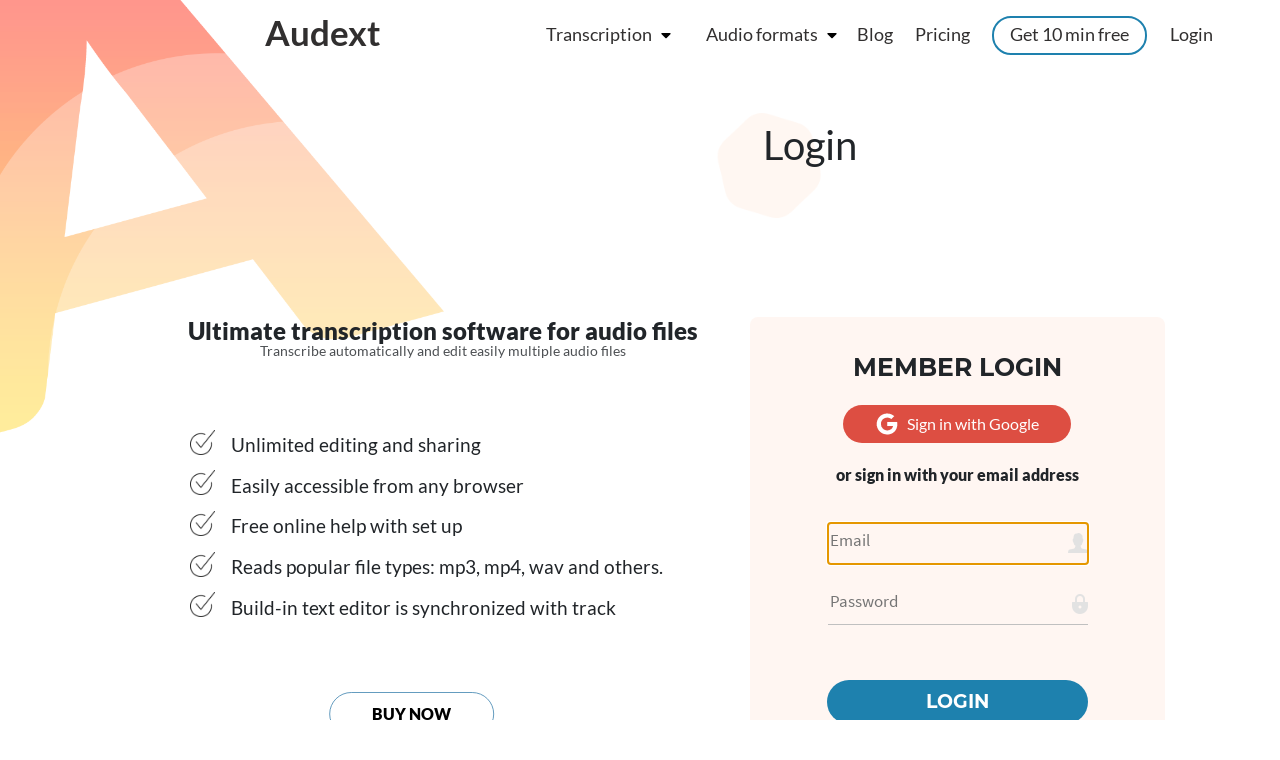

--- FILE ---
content_type: text/html; charset=UTF-8
request_url: https://app.audext.com/login/
body_size: 4769
content:
<!DOCTYPE html>
<html lang="en">
<head>
    <meta charset="utf-8">
    <meta name="viewport" content="width=device-width, initial-scale=1, shrink-to-fit=no">
        <meta name="description" content="Authorize with the login credentials to use an audio to text converter. All the user data is protected by the Audext security system.">
    <link rel="canonical" href="https://app.audext.com/login/">
    <link rel="apple-touch-icon" sizes="180x180" href="/apple-touch-icon.png">
    <link rel="icon" type="image/png" sizes="32x32" href="/favicon-32x32.png">
    <link rel="icon" type="image/png" sizes="16x16" href="/favicon-16x16.png">
    <link rel="manifest" href="/site.webmanifest">
    <link rel="mask-icon" href="/safari-pinned-tab.svg" color="#5bbad5">
    <meta name="msapplication-TileColor" content="#da532c">
    <meta name="theme-color" content="#ffffff">
    <link rel="stylesheet" href="https://app.audext.com/template/css/bootstrap.css">
    <link rel="stylesheet" href="https://app.audext.com/template/css/bootstrap-reboot.min.css">
    
    <link rel="stylesheet" href="https://app.audext.com/template/css/app.css?ver=2510s">
    <link rel="stylesheet" href="https://app.audext.com/css/second.css?ver=1203">
    <link rel="stylesheet" href="https://audext.com/wp-content/themes/audext/assets/css/new-styles.css?ver=2510s">
    
    <link rel="stylesheet" href="https://app.audext.com/template/css/slick.css">
    <link rel="stylesheet" href="https://app.audext.com/template/css/slick-theme.css">
    <link rel="stylesheet" href="https://app.audext.com/template/css/fonts.css">
    <link rel="stylesheet" href="https://app.audext.com/template/css/popup.css">
    <link rel="alternate" hreflang="de_DE" href="https://app.audext.com/de/login/" />
        <link rel="alternate" hreflang="en_GB" href="https://app.audext.com/login/" />
        <link rel="alternate" hreflang="es_ES" href="https://app.audext.com/es/login/" />
        <link rel="alternate" hreflang="fr_FR" href="https://app.audext.com/fr/login/" />
        <link rel="alternate" hreflang="it_IT" href="https://app.audext.com/it/login/" />
        <link rel="alternate" hreflang="nl_NL" href="https://app.audext.com/nl/login/" />
        <link rel="alternate" hreflang="pt_BR" href="https://app.audext.com/pt-br/login/" />
        <link rel="alternate" hreflang="tr_TR" href="https://app.audext.com/tr/login/" />
        <link rel="alternate" hreflang="ko_KR" href="https://app.audext.com/kr/login/" />
            <style>
        footer {
            background: #282828;
        }

        .pricing-login2 h1 {
            text-align: left;
            text-indent: 20%;
        }
    </style>
    <title>Login  | Audext</title>

    <!-- Google Tag Manager -->
    <script>(function(w,d,s,l,i){w[l]=w[l]||[];w[l].push({'gtm.start':
            new Date().getTime(),event:'gtm.js'});var f=d.getElementsByTagName(s)[0],
            j=d.createElement(s),dl=l!='dataLayer'?'&l='+l:'';j.async=true;j.src=
            'https://www.googletagmanager.com/gtm.js?id='+i+dl;f.parentNode.insertBefore(j,f);
        })(window,document,'script','dataLayer','GTM-P8L8R7P');</script>
    <!-- End Google Tag Manager -->

    <!-- Global site tag (gtag.js) - Google Analytics -->
    <script async src="https://www.googletagmanager.com/gtag/js?id=UA-122830866-1"></script>
    <script>
        window.dataLayer = window.dataLayer || [];
        function gtag(){dataLayer.push(arguments);}
        gtag('js', new Date());
        gtag('config', 'UA-122830866-1');
    </script>
    <!-- End Global site tag (gtag.js) - Google Analytics -->

    <script>
        window.___gcfg = { parsetags: 'explicit' }
    </script>

    <script src="https://apis.google.com/js/platform.js" async defer></script>

     <!-- ShareASale -->
    <script src="https://www.dwin1.com/19038.js" type="text/javascript" defer="defer"></script>
     <!-- ShareASale -->

    <!-- FastSpring Affiliate -->
    <script type="text/javascript"> (function(a,b,c,d,e,f,g){e['ire_o']=c;e[c]=e[c]||function(){(e[c].a=e[c].a||[]).push(arguments)};f=d.createElement(b);g=d.getElementsByTagName(b)[0];f.async=1;f.src=a;g.parentNode.insertBefore(f,g);})('https://utt.impactcdn.com/A2779413-0da2-4808-995a-4b12485952821.js','script','ire',document,window); ire('identify', {customerid: '' /*INSERT CUSTOMER ID*/, customeremail: '' /*INSERT SHA1 HASHED CUSTOMER EMAIL*/}); </script>
    <!-- FastSpring Affiliate -->

</head>
<body class="letter-bg">
    <!-- Google Tag Manager (noscript) -->
    <noscript>
        <iframe src="https://www.googletagmanager.com/ns.html?id=GTM-P8L8R7P"
                      height="0" width="0" style="display:none;visibility:hidden"></iframe>
    </noscript>
    <!-- End Google Tag Manager (noscript) -->
        <header class="new_header new_header_app">
    <div class="new_header_wrapper">

		<a href="https://audext.com/"
		class="new_header_logo">Audext</a>

		<i class="mobile_menu_icon fas fa-bars"></i>

		<ul class="new_header_menu">

			<li class='menu_af'>
				<a href='https://audext.com/transcription-services/'>
					Transcription
				</a>
				<ul>
					<li><a href='https://audext.com/professional-transcription/'>
							Professional
						</a></li>
					<li><a href='https://audext.com/automatic-transcription/'>
							Automatic
						</a></li>
				</ul>
			</li>

			<li class="menu_af">
				<a href="https://audext.com/audio-formats/">Audio formats</a>
				<ul>
					<li><a href="https://audext.com/mp3-to-text/">Mp3 to Text</a></li>
					<li><a href="https://audext.com/wav-to-text/">WAV to Text</a></li>
					<li><a href="https://audext.com/ogg-to-text/">OGG to Text</a></li>
					<li><a href="https://audext.com/wma-to-text/">WMA to Text</a></li>
					<li><a href="https://audext.com/m4a-to-text/">M4A to Text</a></li>
											<li><a href="https://audext.com/mp4-to-text/">MP4 to Text</a></li>
									</ul>
			</li>

			<li><a href="https://audext.com/blog/">Blog</a></li>
			<li><a href="https://app.audext.com/pricing/">Pricing</a></li>

							<li class="new_30_min"><a href="https://app.audext.com/sign-up/">
											Get 10 min free
									</a></li>
				<li><a href="https://app.audext.com/login/">Login</a></li>
			
		</ul>

    </div>

	    <div class="new_header_language">
		<ul class="new_header_language-switcher" style="padding-left:0;">
							<li><a href="/lang/en" rel="nofollow">
					<img src="/template/images/flags/en.svg"
						alt="en" title="English">
				</a></li>
							<li><a href="/lang/pt-br" rel="nofollow">
					<img src="/template/images/flags/pt-br.svg"
						alt="pt-br" title="português do Brasil">
				</a></li>
							<li><a href="/lang/es" rel="nofollow">
					<img src="/template/images/flags/es.svg"
						alt="es" title="español">
				</a></li>
							<li><a href="/lang/de" rel="nofollow">
					<img src="/template/images/flags/de.svg"
						alt="de" title="Deutsch">
				</a></li>
							<li><a href="/lang/fr" rel="nofollow">
					<img src="/template/images/flags/fr.svg"
						alt="fr" title="français">
				</a></li>
							<li><a href="/lang/it" rel="nofollow">
					<img src="/template/images/flags/it.svg"
						alt="it" title="italiano">
				</a></li>
							<li><a href="/lang/nl" rel="nofollow">
					<img src="/template/images/flags/nl.svg"
						alt="nl" title="Nederlands">
				</a></li>
							<li><a href="/lang/tr" rel="nofollow">
					<img src="/template/images/flags/tr.svg"
						alt="tr" title="Türkçe">
				</a></li>
							<li><a href="/lang/kr" rel="nofollow">
					<img src="/template/images/flags/kr.svg"
						alt="kr" title="한국어">
				</a></li>
					</ul>
    </div>

</header>
<main class="main-section">
        <section class="section1-login"> <!-- Caption -->
        <div class="container">
            <div class="row">
                <div class="col d-none d-sm-block">
                </div>
                <div class="col">
                    <div class="pricing-login2">
                        <img class="back-login" src="https://app.audext.com/template/images/back.png" alt="back">
                        <h1>
                            Login
                        </h1>
                    </div>
                </div>
            </div>
        </div>
    </section>
    <section class="section2-login"> <!-- Form -->
        <div class="container">
            <div class="row">
                <div class="col-md-7 col-sm-12">
                    <div class="software">
                        <h2 class="center">
                            Ultimate transcription software for audio files
                        </h2>
                        <p class="center">
                            Transcribe automatically and edit easily multiple audio files
                        </p>
                        <ul>
                            <li>
                                <img src="https://app.audext.com/template/images/checkbox.png" alt="checkbox">
                                Unlimited editing and sharing
                            </li>
                            <li>
                                <img src="https://app.audext.com/template/images/checkbox.png" alt="checkbox">
                                Easily accessible from any browser
                            </li>
                            <li><img src="https://app.audext.com/template/images/checkbox.png" alt="checkbox">
                                Free online help with set up
                            </li>
                            <li>
                                <img src="https://app.audext.com/template/images/checkbox.png" alt="checkbox">
                                 Reads popular file types: mp3, mp4, wav and others.
                            </li>
                            <li>
                                <img src="https://app.audext.com/template/images/checkbox.png" alt="checkbox">
                                Build-in text editor is synchronized with track
                            </li>
                        </ul>
                        <a href="https://app.audext.com/pricing">
                            <button class="buy-now-login">
                                <span>
                                    Buy NOW
                                </span>
                            </button>
                        </a>
                    </div>
                </div>
                <div class="col-md-5 col-sm-12">
                    <div class="blockForm-login">
                        <form class="form center" action="https://app.audext.com/auth/authorize" method="post"
                              name="uploadform" id="uploadform" enctype="multipart/form-data"
                        >
                            <input type="hidden" name="_token" value="dGKvQHqgju5CDYtoBlXFcTHFNsuegkrRxODbbF3S">
                            <div class="signUpInfo-login">
                                <div class="bgForm-login ">
                                                                            <span>
                                            
                                            
                                            
                                        </span>
                                                                        <h2 class="createAccCaption">
                                        Member Login
                                    </h2>
                                    <div class="social-login">
                                        <a href="/auth/social/google" class="btn btnGoogle" rel="nofollow">
                                            <ion-icon name="logo-google"></ion-icon>
                                            Sign in with Google
                                        </a>
                                    </div>
                                    <p class="signin-with-email">
                                        or sign in with your email address
                                    </p>
                                    <div class="rightSideForm">
                                        <input type="hidden" name="planid"
                                               id="planid"
                                               value="0"
                                        />
                                        <input type="text"
                                               placeholder="Email"
                                               name="email"
                                               id="email"
                                               autofocus
                                        />
                                        <input class="inputMargin inputPass"
                                               type="password"
                                               placeholder="Password"
                                               name="password"
                                               id="password"
                                        />
                                    </div>
                                    <div class="signUpFooter">
                                        <button class="login-btn">
                                            Login
                                        </button>
                                        <br>
                                        <a href="https://app.audext.com/forgot-password/">
                                            Forgot Password?
                                        </a>
                                        <a href="https://app.audext.com/sign-up/">
                                            Register
                                        </a>
                                    </div>
                                </div>
                            </div>
                        </form>
                    </div>
                </div>
            </div>
        </div>
    </section>
            </main>

<footer class="footer">
        <div class="new_footer">
    <div class="new_footer_wrapper">

        <div class="new_footer_contact">
            <img class="gdpr" alt="EU GDPR Compliant" src="/template/images/gdpr.png">
            <div class="new_footer_contact-links">
                <a target="_blank" href="https://www.facebook.com/audextcom/">
                    <ion-icon name="logo-facebook"></ion-icon>
                </a>
                <a target="_blank" href="https://www.linkedin.com/company/audext/">
                    <ion-icon name="logo-linkedin"></ion-icon>
                </a>
                <a target="_blank" href="https://www.instagram.com/audext/">
                    <ion-icon name="logo-instagram"></ion-icon>
                </a>
                <a target="_blank" href="mailto:contact@audext.com" target="_blank">Contact Us</a>
            </div>
    </div>

        <div class="new_footer_menu">

            <ul>
                                <li class='item_dropdown'>
                    <a>Languages</a>
                    <ul>
                        <li><a href='https://audext.com/speech-to-text-dutch/'>Dutch</a></li>
                        <li><a href='https://audext.com/french-transcription-services/'>French</a></li>
                        <li><a href='https://audext.com/german-speech-to-text/'>German</a></li>
                        <li><a href='https://audext.com/spanish-transcription-software/'>Spanish</a></li>
                    </ul>
                </li>
                                <li><a href="https://audext.com/how-to-transcribe/">How it works</a></li>
                <li><a href="https://app.audext.com/pricing/">Pricing</a></li>
            </ul>

            <ul>
                <li class="item_dropdown">
                    <a>Transcription</a>
                    <ul>
                        <li><a href="https://audext.com/video-to-text/">Video to Text</a></li>
                        <li><a href="https://audext.com/speech-to-text/">Speech to Text</a></li>
                        <li><a href="https://audext.com/audio-transcription-software/">Audio to Text</a></li>
                    </ul>
                </li>
                <li><a href="https://audext.com/about-us/">About us</a></li>
            </ul>

            <ul>
                <li class="item_dropdown">
                    <a>Industry</a>
                    <ul>
                                                    <li><a href="https://audext.com/lecture-transcription-software/">Education</a></li>
                            <li><a href="https://audext.com/research-transcription-services/">Researchers</a></li>
                            <li><a href="https://audext.com/meeting-transcription-services/">Meetings</a></li>
                                                <li><a href="https://audext.com/automatic-journalist-transcription/">Journalists</a></li>
                        <li><a href="https://audext.com/corporate-transcription-services/">Business</a></li>
                        <li><a href="https://audext.com/transcribe-interviews/">Interviews</a></li>
                        <li><a href="https://audext.com/transcribe-podcasts/">Podcasts</a></li>
                    </ul>
                </li>
                <li><a href="https://audext.com/affiliate-program/">Affiliate Program</a></li>
                <li><a href="https://audext.com/blog/">Blog</a></li>
            </ul>

        </div>

                <div class="new_footer_language">
            <ul class="new-footer-language-switcher" style="width:180px;margin-bottom:10px;justify-content:flex-end;flex-wrap:wrap;">
                                    <li><a href="/lang/en" rel="nofollow">
                        <img src="/template/images/flags/en.svg"
                            alt="en" title="English"
                            style="margin:0 5px;">
                    </a></li>
                                    <li><a href="/lang/pt-br" rel="nofollow">
                        <img src="/template/images/flags/pt-br.svg"
                            alt="pt-br" title="português do Brasil"
                            style="margin:0 5px;">
                    </a></li>
                                    <li><a href="/lang/es" rel="nofollow">
                        <img src="/template/images/flags/es.svg"
                            alt="es" title="español"
                            style="margin:0 5px;">
                    </a></li>
                                    <li><a href="/lang/de" rel="nofollow">
                        <img src="/template/images/flags/de.svg"
                            alt="de" title="Deutsch"
                            style="margin:0 5px;">
                    </a></li>
                                    <li><a href="/lang/fr" rel="nofollow">
                        <img src="/template/images/flags/fr.svg"
                            alt="fr" title="français"
                            style="margin:0 5px;">
                    </a></li>
                                    <li><a href="/lang/it" rel="nofollow">
                        <img src="/template/images/flags/it.svg"
                            alt="it" title="italiano"
                            style="margin:0 5px;">
                    </a></li>
                                    <li><a href="/lang/nl" rel="nofollow">
                        <img src="/template/images/flags/nl.svg"
                            alt="nl" title="Nederlands"
                            style="margin:0 5px;">
                    </a></li>
                                    <li><a href="/lang/tr" rel="nofollow">
                        <img src="/template/images/flags/tr.svg"
                            alt="tr" title="Türkçe"
                            style="margin:0 5px;">
                    </a></li>
                                    <li><a href="/lang/kr" rel="nofollow">
                        <img src="/template/images/flags/kr.svg"
                            alt="kr" title="한국어"
                            style="margin:0 5px;">
                    </a></li>
                            </ul>
            <a href="https://audext.com/privacy-policy/">Privacy Policy</a>
            <a href="https://audext.com/terms-of-service/">Terms of service</a>
        </div>

    </div>
</div>
        <script src="https://app.audext.com/template/js/jquery-3.3.1.min.js"></script>
    <script src="https://app.audext.com/template/js/bootstrap.min.js"></script>
    
    <script src="https://app.audext.com/template/js/mobile-menu.js"></script>
        <script src="https://app.audext.com/template/js/app.js"></script>
    <script type="text/javascript">
        //        $(document).ready(function () {
        var overlay = $('#overlay');
        var open_modal = $('.open_modal');
        var close = $('#overlay, .close-modal');
        var modal = $('.modal_div');

        open_modal.click(function (event) {
            event.preventDefault();
            var div = $(this).attr('href');
            overlay.fadeIn(400, function () {
                $(div).css('display', 'block').animate({opacity: 1}, 200);
                $(document.body).addClass('modal-opened');
            });
        });
        close.click(function () {
            modal.animate({opacity: 1}, 200, function () {
                $(this).css('display', 'none');
                overlay.fadeOut(400);
                $(document.body).removeClass('modal-opened');
            });
        });

        if ($('#open-errors').length > 0) {
            $('#open-errors').click();
        }
        //        });
    </script>
</footer>

    <script type="module" src="https://unpkg.com/ionicons@5.5.2/dist/ionicons/ionicons.esm.js"></script>
    <script nomodule src="https://unpkg.com/ionicons@5.5.2/dist/ionicons/ionicons.js"></script>

    <script src="https://app.audext.com/js/plugins.js"></script>

    <!-- Twitter universal website tag code -->
    <script>
        !function(e,t,n,s,u,a){e.twq||(s=e.twq=function(){s.exe?s.exe.apply(s,arguments):s.queue.push(arguments);
        },s.version='1.1',s.queue=[],u=t.createElement(n),u.async=!0,u.src='//static.ads-twitter.com/uwt.js',
                a=t.getElementsByTagName(n)[0],a.parentNode.insertBefore(u,a))}(window,document,'script');
        // Insert Twitter Pixel ID and Standard Event data below
        twq('init','o5ntb');
        twq('track','PageView');
    </script>
    <!-- End Twitter universal website tag code -->

</body>
</html>

--- FILE ---
content_type: text/css
request_url: https://app.audext.com/template/css/app.css?ver=2510s
body_size: 29411
content:
.modal_div {
    border-radius: 15px;
    border: none;
    background: #fff;
    position: fixed;
    top: 50%;
    left: 50%;
    display: none;
    opacity: 0;
    z-index: 5;
    padding: 25px 30px;
    box-shadow: 0px 0px 18px rgba(0, 0, 0, 0.1);
    transform: translate(-50%, -50%);
    max-width:90%;
}

.modal_div.upload_file {
    width: 780px;
    height: 550px;
}

#modal1 .step1 p, #modal1 .step2 p {
    top: 1px;
}

#modal1 .steps div:nth-child(1) {
    margin-left: 36px;
}

#modal1 .steps div:nth-child(3) {
    margin-left: 94px;
}

#modal1 .arrow-step {
    top: 6px;
}

.steps {
    background: #2F3030;
    color: white;
    text-transform: uppercase;
    font-size: 18px;
    font-family: LatoBold;
    font-weight: bold;
    width: 470px;
    height: 30px;
    border-radius: 5px;
    position: relative;
    margin-bottom: 50px;
}

.step1 img, .step2 img {
    margin-top: 0px;
    margin-left: 12px;
}

.step1 p, .step2 p {
    position: relative;
    top: 1px;
    margin-top: 0px;
    margin-bottom: 0;
    padding-bottom: 0;
    margin-left: 0px;
}

.steps div:nth-child(2), .steps div:nth-child(3) {
    margin-left: 95px;
}

#modal2 .steps div:nth-child(1), #modal2 .steps div:nth-child(2), #modal2 .steps div:nth-child(3) {
    margin-left: 72px;
}

#modal2 .steps div:nth-child(3) {
    margin-left: 58px;
}

#modal2 .steps div:nth-child(2) {
    margin-left: 95px;
}

.arrow-step {
    position: relative;
    top: 6px;
    background: url(/template/images/arrow-steps.png) no-repeat;
    background-size: 100%;
    height: 20px;
    width: 10px;
}

.steps * {
    display: inline-block;
}

.modal_div:after {
    border-radius: 0px 15px 0px 0px;
    position: absolute;
    content: ' ';
    right: 0px;
    top: 0px;
    width: 390px;
    height: 355px;
}

.modal_div.upload_file:after {
    background: url(../images/bg-popup.png) no-repeat;
    background-size:100%;
    background-position: 120px -110px;
    z-index: -1;
}

.privacy_message {
    width: 275px;
    font-size: 12px;
    color: #808080;
    line-height: 1.3;
}

.upload {
    background: #2E7EA7;
    color: white;
    text-transform: uppercase;
    font-size: 18px;
    font-family: LatoBold;
    border-radius: 30px;
    padding: 10px 35px;
    text-decoration: none;
    position: absolute;
    bottom: 40px;
    right: 38%;
    z-index: 2;
}

.modal_div .fa-times-circle {
    position: absolute;
    top: 17px;
    right: 15px;
    z-index: 21;
    font-size: 1.5rem;
    line-height: .7;
    opacity: .3;
    cursor: pointer;
    transition: all 0.2s;
}

.modal_div .fa-times-circle:hover {
    opacity: .6;
}

#laguage {
    width: 470px;
    height: 40px;
    border-radius: 6px;
    font-size: 18px;
    border: 1px solid black;
    position: relative;
    z-index: 10;
}

.popup-padd {
    margin-bottom: 25px;
    padding-right: 350px;
}

/* Пoдлoжкa */
#overlay {
    z-index: 3;
    position: fixed;
    background-color: #fff;
    opacity: 0.8;
    width: 100%;
    height: 100%;
    top: 0;
    left: 0;
    cursor: pointer;
    display: none;
}

.under {
    text-decoration: underline;
}

#modal2 form {
    margin-top: 50px;
}

.first-step {
    display: none;
}

.header-mobile-popup {
    display: none;
}

@media (min-width: 576px) and (max-width: 767px) {
    .first-step {
        display: block;
    }

    .header-mobile-popup {
        display: block;
    }

    /*.modal_div.upload_file {*/
        /*width: 350px;*/
        /*height: 480px;*/
        /*position: fixed;*/
        /*top: 45%;*/
        /*left: 50%;*/
        /*margin-top: -210px;*/
        /*margin-left: -175px;*/
        /*padding: 0px 0px;*/
        /*border-radius: 0px;*/
    /*}*/

    /*.modal_div.upload_file::after {*/
        /*height: 309px;*/
        /*width: 474px;*/
        /*background: url(/template/images/bg-popup-mobile.png) no-repeat;*/
        /*background-size: 22%;*/
        /*background-position: 340px 90px;*/
        /*position: absolute;*/
        /*z-index: -1;*/
    /*}*/

    .block-drag-drop {
        position: relative;
        left: 4px;
        height: 165px;
        width: 342px;
        border: 2px dashed black;
        border-radius: 5px;
        text-align: center;
    }

    .steps {
        width: 350px;
        height: 35px;
        border-radius: 0px;
        position: relative;
        margin-bottom: 70px;
    }

    .steps div:nth-child(2), .steps div:nth-child(3) {
        margin-left: 68px;
    }

    #modal1 .steps div:nth-child(3) {
        margin-left: 48px;
    }

    #modal1 .steps div:nth-child(1) {
        margin-left: 8px;
    }

    .header-mobile-popup {
        position: relative;
        width: 350px;
        height: 45px;
        background: #FFFFFF;
    }

    .header-mobile-popup a {
        position: absolute;
        top: 50%;
        left: 50%;
        transform: translate(-50%, -50%);
        font-size: 26px;
    }

    .first-step {
        top: -20px;
        font-size: 17px;
        position: relative;
        left: 15px;
    }

    .first-step span {
        text-transform: uppercase;
        font-family: LatoBold;
        font-size: 19px;
    }

    .formats {
        position: relative;
        left: 15px;
        font-size: 12px;
        padding-right: 0px;
    }

    .block-drag-drop p.text-drag-drop {
        margin-top: 49px;
        font-size: 21px;
    }

    .block-drag-drop p {
        font-size: 14px;
    }

    .upload {
        font-size: 18px;
        padding: 10px 119px;
        bottom: 12px;
        right: 6%;
        z-index: 2;
    }

    #modal2 .steps div:nth-child(1) {
        margin-left: 43px;
    }

    #modal2 .steps div:nth-child(2) {
        margin-left: 69px;
    }

    #modal2 .steps div:nth-child(3) {
        margin-left: 14px;
    }

    #modal1 .step2 {
        opacity: 0.6;
    }

    #modal2 .step1 {
        opacity: 0.6;
    }

    .popup-padd {
        margin-bottom: 9px;
        padding-right: 25px;
        position: relative;
        left: 15px;
        font-size: 12px;
    }

    .popup-pos {
        margin-top: 35px;
    }

    #laguage {
        width: 336px;
        height: 40px;
        border-radius: 6px;
        font-size: 18px;
        border: 1px solid black;
        position: relative;
        z-index: 10;
        position: relative;
        left: 7px;
    }
}

@media (max-width: 575px) {
    .first-step {
        display: block;
    }

    .header-mobile-popup {
        display: block;
    }

    /*.modal_div.upload_file {*/
        /*width: 350px;*/
        /*height: 480px;*/
        /*position: fixed;*/
        /*top: 45%;*/
        /*left: 50%;*/
        /*margin-top: -210px;*/
        /*margin-left: -175px;*/
        /*padding: 0px 0px;*/
        /*border-radius: 0px;*/
    /*}*/

    /*.modal_div.upload_file::after {*/
        /*height: 309px;*/
        /*width: 474px;*/
        /*background: url(/template/images/bg-popup-mobile.png) no-repeat;*/
        /*background-size: 22%;*/
        /*background-position: 340px 90px;*/
        /*position: absolute;*/
        /*z-index: -1;*/
    /*}*/

    .block-drag-drop {
        position: relative;
        left: 4px;
        height: 165px;
        width: 342px;
        border: 2px dashed black;
        border-radius: 5px;
        text-align: center;
    }

    .steps {
        width: 350px;
        height: 35px;
        border-radius: 0px;
        position: relative;
        margin-bottom: 70px;
    }

    .steps div:nth-child(2), .steps div:nth-child(3) {
        margin-left: 68px;
    }

    #modal1 .steps div:nth-child(3) {
        margin-left: 48px;
    }

    #modal1 .steps div:nth-child(1) {
        margin-left: 8px;
    }

    .header-mobile-popup {
        position: relative;
        width: 350px;
        height: 45px;
        background: #FFFFFF;
    }

    .header-mobile-popup a {
        position: absolute;
        top: 50%;
        left: 50%;
        transform: translate(-50%, -50%);
        font-size: 26px;
    }

    .first-step {
        top: -20px;
        font-size: 17px;
        position: relative;
        left: 15px;
    }

    .first-step span {
        text-transform: uppercase;
        font-family: LatoBold;
        font-size: 19px;
    }

    .formats {
        position: relative;
        left: 15px;
        font-size: 12px;
        padding-right: 0px;
    }

    .block-drag-drop p.text-drag-drop {
        margin-top: 49px;
        font-size: 21px;
    }

    .block-drag-drop p {
        font-size: 14px;
    }

    .upload {
        font-size: 18px;
        padding: 10px 119px;
        bottom: 12px;
        right: 6%;
        z-index: 2;
    }

    #modal2 .steps div:nth-child(1) {
        margin-left: 43px;
    }

    #modal2 .steps div:nth-child(2) {
        margin-left: 69px;
    }

    #modal2 .steps div:nth-child(3) {
        margin-left: 14px;
    }

    #modal1 .step2 {
        opacity: 0.6;
    }

    #modal2 .step1 {
        opacity: 0.6;
    }

    .popup-padd {
        margin-bottom: 9px;
        padding-right: 25px;
        position: relative;
        left: 15px;
        font-size: 12px;
    }

    .popup-pos {
        margin-top: 35px;
    }

    #laguage {
        width: 336px;
        height: 40px;
        border-radius: 6px;
        font-size: 18px;
        border: 1px solid black;
        position: relative;
        z-index: 10;
        position: relative;
        left: 7px;
    }
}

/* -------------------------- POPUP -------------------------- */

/* ------------------------- Audext pricing ------------------------- */
a {
    text-decoration: none;
    color: black;
}

a:hover {
    text-decoration: none;
    color: inherit;
}

header.fix-header-css {
    margin-top: 45px;
    margin-bottom: 45px;
    position: relative;
}

body {
    font-family: LatoRegular, sans-serif;
}

/* HEADER-NAV*/

/* start fixed menu */

.fix-menu {
    height: 90px !important;
    position: fixed !important;
    z-index: 800 !important;
    width: 100%;
    background: rgba(255, 255, 255, 1);
    top: 0px;
    transition: .5s;
    box-shadow: 0px 0px 10px rgba(0, 0, 0, .25);
}

.fix-pos-top-logo {
    top: 15px !important;
}

.fix-pos-top-nav {
    top: 20px !important;
}

.pad-left-fix-logo {
    padding-left: 0 !important;
}

@media (min-width: 1200px) {
    .fix-header-css {
        height: 40px;
    }

    .fix-menu {
        height: 68px !important;
    }

    .fix-pos-top-logo {
        top: 4px !important;
    }

    .fix-pos-top-nav {
        top: 7px !important;
    }
}

@media (min-width: 992px) and (max-width: 1199px) {
    .fix-header-css {
        height: 40px;
    }

    .fix-menu {
        height: 68px !important;
    }

    .fix-pos-top-logo {
        top: 11px !important;
    }

    .fix-pos-top-nav {
        top: 13px !important;
    }
}

@media (min-width: 768px) and (max-width: 991px) {
    .fix-header-css {
        height: 40px;
    }

    .fix-menu {
        height: 55px !important;
    }

    .fix-pos-top-logo {
        top: 4px !important;
    }

    .fix-pos-top-nav {
        top: 4px !important;
    }
}

/* end fixed menu */

.bigLetter {
    position: absolute;
    transform: translate(-13%, -15%);
}

@media screen and (max-width: 1500px) {
    .bigLetter {
        max-width: 50%;
    }
}

.logoText {
    font-family: LatoBold;
    font-size: 36px;
    margin-left: -160px;
}

.nav {
    position: relative;
    left: 11px;
    top: -25px;
    font-size: 18px;
    padding: 0;
    float: right;
    transform: translateY(50%);
}

.nav li a {
    border-radius: 25px;
    border: 1px solid rgba(30, 129, 174, 0);
    transition: 0.25s;
}

.nav li:nth-child(1n+1) {
    margin-left: 20px;
}

.get-30-min {
    position: relative;
    width: 130px;
    height: 35px;
    border: 1px solid rgba(30, 129, 174, 1);
    transition: 0.25s;
    padding: 6px 10px;
}

/* END HEADER-NAV */

/* HEADER */

.section1-prc {
    position: relative;
    text-align: center;
    padding-top: 120px;
    padding-bottom: 165px;
}

.pricing-prc h1 {
    margin-left: -190px;
    font-size: 60px;
    font-family: LatoRegular, sans-serif;
    font-weight: bold;
}

.back-prc {
    z-index: -1;
    position: absolute;
    transform: translateX(-190%);
}

.logo {
    text-align: center;
    top: -30px;
}

/* END HEADER */

/* PRICE */

.section2-prc {
    text-align: center;
}

.section2-prc .col-4 {
    max-width: 29.333%;
    margin: 0 auto;
}

.buttons-prc {
    font-size: 20px;
    margin: 0 auto;
    width: 25%;
    border-radius: 25px;
    background-color: #FAFAFA;
    box-shadow: inset 0px 5px 5px rgb(238, 237, 236);
    transition: .25s;
    margin-bottom: 20px;
}

.buttons-prc a {
    opacity: 0.5;
    transition: .25s;
    border: 1px solid rgba(73, 120, 160, 0);
    border-radius: 25px;
    padding: 5px 30px;
}

.buttons-prc a:nth-child(1) {
    float: left;
    margin-right: -5px;
}

.buttons-prc a:nth-child(2) {
    float: right;
}

.buttons-prc a:hover {
    opacity: 1;
    border: 1px solid rgba(73, 120, 160, 1);
    box-shadow: inset 0px 5px 5px #FAFAFA;
}

.perHour h2 {
    font-size: 36px;
    font-family: LatoBold;
}

.perHour p {
    font-size: 24px;
    opacity: 0.65;
}

.textUnderPrice {
    position: relative;
    font-size: 12px;
    vertical-align: sub;
    bottom: 11px;
    font-size: 16px;
    color: #696969;
    font-family: LatoLight, sans-serif;
}

.price-prc ul {
    width: 100%;
    margin: 0 auto;
    text-align: left;
    list-style: url(/template/images/list-style.png);
}

.price-prc ul li {
    color: #696969;
    font-size: 16px;
    font-family: LatoLight, sans-serif;
    margin-bottom: 10px;
}

.price-prc ul li:last-child {
    margin-bottom: 20px;
}

.price-prc h4:nth-child(1), .price-prc h4:nth-child(1) {
    width: 32%;
}

.price-prc h4 {
    margin: 0 auto;
    border-bottom: 4px solid #4d80ab;
    width: 30%;
    margin-bottom: 30px;
}

.price-prc h3 {
    font-size: 46px;
    text-align: center;
    /*margin-left: 65px;*/
}

.price-prc p {
    font-size: 16px;
    color: #696969;
    font-family: LatoLight, sans-serif;
}

.buyNow-prc {
    background: #1E81AE;
    border-radius: 18px;
    color: white !important;
    padding: 7px 16px;
    text-transform: uppercase;
    font-size: 15px;
    position: absolute;
    left: 50%;
    transform: translateX(-50%);
    bottom: 4%;
    transition: all .3s;
}

.buyNow-prc:hover {
    background: #2a5b71;
}

/* BORDER */
.block-prc {
    height: 415px;
    width: 100%;
    margin: 25px auto;
    position: relative;
    background-image: linear-gradient(to bottom, #FFECA7, #FFECA7 50%, #EAAB00);
}

.block-inner-prc {
    border: 2px dashed #fff;
    height: calc(100% - 0px);
}

.block-content-prc {
    background: #fff;
    padding: 28px 10px;
    height: 100%;
}

/* END BORDER */
/* END PRICE */

/* FOOTER */
.one {
    width: 40%;
}

.two {
    width: 40%;
    float: right;
    position: relative;
}

.two h2 {
    position: absolute;
    top: -155px;
}

footer .letterFooter {
    transform: translateY(-4%);
    padding-left: 15px;
}

footer .logoFooter {
    color: white;
    font-size: 48px;
    font-weight: 600;
    margin-top: -11px;
    opacity: 0.9;
    font-family: LatoHairline;
}

footer .block1 {
    display: inline-block;
    width: 38%;
    margin: 25px auto;
    position: relative;
    background-image: linear-gradient(to bottom, #FEDEA2 50%, #FF9AEE 50%);
}

footer .block-inner1 {
    border-left: 1px dashed #282828;
    border-right: 1px dashed #282828;
    height: calc(100% - 2px);
}

footer .block-content1 {
    background: rgba(40, 40, 40, 1);
    padding-top: 22px;
    padding-bottom: 22px;
    height: 100%;
}

.ulFooter li a {
    color: white;
    font-size: 16px;
    list-style: none;
}

.ulFooter {
    padding-left: 22px;
    list-style: none;
    margin: 0;
}

footer .row .col-5 {
    display: flex;
    justify-content: center;
    flex-flow: column;
}

.footer-logo-text img {
    position: absolute;
    left: 15px;
    top: -95px;
}

footer .row .col-7 {
    padding-left: 75px;
}

footer .row .col-7 ul li a {
    font-size: 15px;
}

footer .row .col-7 ul li a:hover {
    color: #fff179;
}

.footer-logo-text {
    position: relative;
    text-align: right;
    padding-right: 0px;
}

.footer-left, .footer-right {
    display: inline-block;
}

.footer-left ul, .footer-right ul {
    padding-left: 0;
    list-style: none;
}

.footer-left ul li a, .footer-right ul li a {
    color: white;
}

.footer-left {
    margin-right: 10px;
    max-width: 150px;
}

.footer-right {
    margin-left: 10px;
    position: relative;
    bottom: 26px;
    max-width: 182px;
}

/* END FOOTER */

/* MOBILE ADAPTIVE */

/* ADAPTIVE MOBILE NAVIGATION */
.f-nav {
    height: 45px !important;
    position: fixed !important;
    z-index: 800 !important;
}

.f-nav-img {
    transform: scale(0.85) !important;
}

.menu-trigger > img {
    transition: 0.25s;
}

.mobile-nav {
    transition: 0.8s;
    height: 56px;
    width: 100%;
    box-shadow: 0px 2px 15px rgba(0, 0, 0, 0.1);
    display: none;
    position: relative;
    background: white;
}

.mobile-nav ul {
    padding-left: 0;
    border-top: 1px solid rgba(0, 0, 0, 0.1);
    position: relative;
    z-index: 1;
    top: -1px;
    display: none;
}

.mobile-nav ul li {
    background: white;
    border-bottom: 1px solid rgba(0, 0, 0, 0.1);
    display: block;
    text-align: center;
    padding-top: 10px;
    padding-bottom: 10px;
}

.nav-btn {
    position: relative;
    width: 100%;
    height: 100%;
}

.mobile-nav ul li a {
    display: block;
}

.menu-trigger {
    position: absolute;
    right: 5%;
    top: 50%;
    transform: translateY(-50%);
}

.mobile-logo {
    position: absolute;
    left: 50%;
    top: 50%;
    transform: translate(-50%, -50%);
    font-size: 28px;
    transition: 0.25s;
    font-family: LatoBold;
}

/* END ADAPTIVE MOBILE NAVIGATION */

footer > a {
    display: none;
}

/* END MOBILE ADAPTIVE */

/* FORM */
.active {
    opacity: 1 !important;
    border: 1px solid rgba(73, 120, 160, 1) !important;
    /*box-shadow: inset 0px 5px 5px #FAFAFA !important;*/
}

.hide {
    display: none;
}

.show {
    display: block;
}

.perMonthBlock {
    display: none;
}

.block-form-month {
    display: block;
    width: 346px;
    height: 150px;
    margin: 0 auto;
    position: absolute;
    padding-top: 20px;
    padding-left: 32px;
    padding-right: 31px;
    left: 2px;
    top: 49%;
}

.block-form-month label {
    position: relative;
    margin-bottom: 20px;
    left: 0px;
    width: 100%;
}

.block-form-month input {
    position: absolute;
    left: 0px;
}

.label-srok {
    float: left;
    position: relative;
    top: -6px;
    left: 18px;
}

.label-price {
    position: relative;
    top: -4px;
    float: right;
}

/* FORM */

/* MEDIA QUERIES */
@media (min-width: 1501px) and (max-width: 1845px) {
    .bigLetter {
        max-width: 50%;
    }

    .logoText {
        font-size: 36px;
        padding-left: 140px;
    }
}

@media screen and (max-width: 1500px) {
    .logoText {
        font-size: 35px;
        padding-left: 242px;
        margin-right: 0px;
    }

    .section1-prc {
        padding-top: 50px;
        padding-bottom: 80px;
    }

    .logoText {
        font-size: 36px;
    }

    .pricing-prc h1 {
        margin-left: -190px;
        font-size: 42px;
    }

    .pricing-prc h4 {
        margin-left: 29px;
        font-size: 22px;
    }

    .back-prc {
        transform: translateX(-209%);
        height: 105px;
        top: -12px;
    }

    .perHour h2 {
        font-size: 33px;
    }

    .perHour p {
        font-size: 21px;
    }
}

@media (min-width: 992px) and (max-width: 1199px) {
    .buttons-prc {
        width: 25.5%;
    }

    .buttons-prc a {
        padding: 5px 20px;
    }

    .section2-prc .col-4 {
        max-width: 33.333%;
    }

    .logoText {
        font-size: 30px;
        padding-left: 340px;
    }

    footer .logoFooter {
        position: relative;
        padding-right: 0px;
        left: 50px;
    }

    .footer-logo-text {
        padding-right: 0;
    }

    .nav li:nth-child(n+1) {
        font-size: 15px;
    }

    .nav {
        margin-top: 0px;
    }

    .pricing-prc h1 {
        font-size: 38px;
        margin-left: -165px;
    }

    .pricing-prc h4 {
        margin-left: 17px;
        font-size: 19px;
    }

    .back-prc {
        height: 82px;
    }

    .footer-left {
        margin-right: 15px;
    }

    .footer-right {
        margin-left: 15px;
        position: relative;
        bottom: 26px;
    }

    .footer-left ul li a, .footer-right ul li a {
        font-size: 13px;
    }

    footer .row .col-7 ul li a {
        font-size: 13px;
    }

    .price-prc h4 {
        margin-bottom: 18px;
    }

    .price-prc h3 {
        font-size: 30px;
    }

    .block-inner-prc {
    / / height: 519 px;
    }

    .block-content-prc {
        padding: 12px 10px;
    }

    .block-form-month {
        width: 286px;
        top: 45%;
        height: 129px;
    }

    .block-prc {
        height: 366px;
    }

    .label-srok {
        font-size: 14px;
    }

    .label-price {
        top: -5px;
        font-size: 13px;
    }

    .block-form-month label {
        margin-bottom: 10px;
    }

    .price-prc h4:nth-child(1), .price-prc h4:nth-child(1) {
        width: 28%;
    }
}

@media (min-width: 768px) and (max-width: 991px) {
    footer {
        padding-bottom: 68px;
    }

    .pricing-prc h1 {
        margin-left: 0;
    }

    .back-prc {
        transform: translateX(-108%);
    }

    .letterFooter {
        height: 215px;
        margin-bottom: -130px;
    }

    .logoText {
        font-size: 30px;
        padding-left: 278px;
    }

    .nav li:nth-child(n+1) {
        margin-left: 10px;
    }

    .nav {
        margin-top: -5px;
        font-size: 13px;
    }

    .nav li a {
        font-size: 14px;
    }

    .buttons-prc {
        width: 32%;
    }

    .price-prc ul {
        padding-left: 35px;
    }

    .price-prc h3 {
        font-size: 32px;
        margin-left: 16px;
    }

    .price-prc h4:nth-child(1), .price-prc h4:nth-child(1) {
        width: 50%;
    }

    footer .block1 {
        top: 10%;
        transform: translateY(-10%);
    }

    .buttons-prc a {
        padding: 5px 15px;
    }

    .section2-prc .col-4 {
        max-width: 33.333%;
    }

    .footer-logo-text {
        padding-right: 0;
    }

    footer .row .col-7 {
        padding-left: 30px;
    }

    .footer-left {
        margin-right: 10px;
    }

    .footer-right {
        margin-left: 10px;
        position: absolute;
        bottom: 39px;
    }

    .footer-left {
        position: relative;
        bottom: 19px;
    }

    footer .row .col-7 ul li a {
        font-size: 12px;
    }

    footer .block-content1 {
        padding-top: 5px;
        padding-bottom: 5px;
    }

    footer .block-inner1 {
        border-bottom: 6px solid #282828;
    }

    .media-block-last {
        margin: 0 auto;
        margin-top: 45px;
    }

    .price-prc h4:nth-child(1), .price-prc h4:nth-child(1) {
        width: 27%;
    }

    .block-form-month {
        width: 326px;
        top: 45%;
    }
}

@media (min-width: 576px) and (max-width: 767px) {
    /* NAVITATION */
    header {
        margin-top: 0;
    }

    .hide-nav {
        display: none;
    }

    .mobile-nav {
        display: block;
    }

    .bigLetter {
        max-width: 585px;
        transform: translate(-33%, -8%);
    }

    .pricing-prc {
        width: 100%;
        margin: 0 auto;
    }

    /* END NAVITATION */
    /* FORM */
    .section1-prc {
        padding-top: 0;
        padding-bottom: 160px;
    }

    .pricing-prc h1 {
        margin-left: 0px;
        margin-bottom: 10px;
        width: 100%;
        transform: translateX(0%);
        font-size: 42px;
    }

    .pricing-prc h4 {
        font-size: 18px;
        margin-left: 0px;
        padding-right: 57px;
        text-align: left;
        width: 100%;
        padding-left: 122px;
        transform: translateX(0%);
    }

    .back-prc {
        display: none;
    }

    .section1-prc {
        padding-bottom: 20px;
    }

    .perHour p {
        width: 350px;
        margin: 0 auto;
    }

    .buttons-prc a {
        padding: 5px 15px;
    }

    .buttons-prc {
        width: 47%;
    }

    .block-prc {
        width: 60%;
    }

    .media-margin {
        margin-bottom: 60px;
    }

    .section2-prc {
        padding-bottom: 40px;
    }

    .block-form-month {
        width: 302px;
    }

    /* END FORM */
    /* FOOTER */
    footer .container {
        display: none;
    }

    footer {
        position: relative;
        background: #404040;
        height: 65px;
        padding: 0px;
    }

    footer > a {
        color: white;
        display: block;
        position: absolute;
        left: 50%;
        top: 50%;
        transform: translate(-50%, -50%);
        font-family: LatoRegular, sans-serif;
        font-size: 26px;
    }

    /* END FOOTER */

}

@media (max-width: 575px) {
    /* NAVITATION */
    header {
        margin-top: 0;
        margin-bottom: 22px;
    }

    .hide-nav {
        display: none;
    }

    .mobile-nav {
        display: block;
    }

    .bigLetter {
        max-width: 475px;
        transform: translate(-33%, -8%);
    }

    .pricing-prc {
        max-width: 320px;
        margin: 0 auto;
    }

    /* END NAVITATION */
    /* FORM */
    .section1-prc {
        padding-top: 0;
        padding-bottom: 160px;
    }

    .pricing-prc h1 {
        margin-left: 0px;
        margin-bottom: 10px;
        width: 100%;
        transform: translateX(0%);
        font-size: 42px;
    }

    .pricing-prc h4 {
        font-size: 17px;
        margin-left: 0px;
        padding-right: 0px;
        text-align: left;
        width: 290px;
        margin: 0 auto;
        padding-left: 13px;
        transform: translateX(0%);
    }

    .back-prc {
        display: none;
    }

    .section1-prc {
        padding-bottom: 20px;
    }

    .perHour p {
        width: 290px;
        margin: 0 auto;
    }

    .buttons-prc a {
        padding: 5px 15px;
    }

    .buttons-prc {
        width: 232px;
    }

    .block-prc {
        width: 288px;
    }

    .media-margin {
        margin-bottom: 60px;
    }

    .section2-prc {
        padding-bottom: 40px;
    }

    .block-form-month {
        width: 284px;
    }

    .label-srok {
        top: -5px;
        font-size: 14px;
    }

    .label-price {
        top: -4px;
        font-size: 14px;
    }

    /* END FORM */
    /* FOOTER */
    footer .container {
        display: none;
    }

    footer {
        position: relative;
        background: #404040;
        height: 65px;
        padding: 0px;
    }

    footer > a {
        color: white;
        display: block;
        position: absolute;
        left: 50%;
        top: 50%;
        transform: translate(-50%, -50%);
        font-family: LatoRegular, sans-serif;
        font-size: 26px;
    }

    /* END FOOTER */

}

/* END MEDIA QUERIES */
/* ------------------------- END Audext pricing ------------------------- */

/* ------------------------- Audext_color ------------------------- */

/* HEADER-NAV*/
.get-30-min {
    position: relative;
    width: 130px;
    height: 35px;
    background: none;
    border: 2px solid #1E81AE !important;
    color: black !important;
    transition: 0.25s;
    padding: 6px 10px;
}

.get-blue-button {
    transition: all .3s;
}

/* .get-blue-button:hover {
    background: #000;
    border-color: #000 !important;
    color: white !important;
} */
.get-blue-button-menu:hover {
    background: #000;
    border-color: #000 !important;
    color: white !important;
}

/* END HEADER-NAV */

/* HEADER */

.section1-color {
    position: relative;
    text-align: center;
    padding-top: 55px;
    padding-bottom: 180px;
}

.pricing-color h1 {
    width: 45%;
    margin: 0 auto;
    margin-right: 218px;
    text-align: left;
    font-size: 60px;
    font-family: LatoRegular, sans-serif;
}

.pricing-color h1 span {
    font-family: LatoBold;
}

.pricing-color h4 {
    font-size: 18px;
    margin-left: 394px;
    margin-top: 8px;
    margin-bottom: 25px;
    padding-right: 230px;
    text-align: left;
}

.wrapper-btn-color {
    position: relative;
    width: 202px;
    height: 56px;
    left: 390px;
}

.btn-free-now-color {
    box-shadow: 0px 3px 15px rgba(0, 0, 0, 0.15);
    border: 1px solid #1E81AE;
    line-height: 52px;
    position: absolute;
    width: 200px;
    height: 54px;
    background: #1e81ae;
    border-radius: 30px;
    padding: 0px 0px;
    color: white;
    font-size: 18px;
    left: 50%;
    top: 50%;
    transform: translate(-50%, -50%);
    transition: 0.25s;
    font-family: LatoBold;
}

.btn-free-now-color:hover {
    color: white;
    background: #00988a !important;
}

@media screen and (max-width: 1500px) {
    .section1-color {
        padding-top: 50px;
        padding-bottom: 80px;
    }
}

/* END HEADER */

/* SECTION-2 */
.logos hr {
    background: #FF998C;
}

.logos img {
    margin-top: 27px;
    margin-bottom: 35px;
    position: relative;
    left: 50%;
    transform: translateX(-50%);
}

/* END SECTION-2 */

/* SECTION-3 */
.section3-color {
    padding-bottom: 200px;
    margin-top: 40px;
}

.right-image-1-color img {
    position: absolute;
    right: 36px;
    top: 10px;
    z-index: -1;
    height: 465px;
}

html[lang="pt-br"] .right-image-1-color img {
    top: 60px;
}

.left-content-1-color {
    padding-right: 40px;
    margin-left: 0px;
    position: relative;
    left: 100px;
}

.left-content-1-color h4 {
    font-size: 30px;
    color: #312F2F;
    text-transform: uppercase;
}

.left-content-1-color p {
    font-size: 16px;
    color: #2f2f2f;
    line-height: 23px;
    margin-bottom: 8px;
}

.checkbox-list-color {
    padding-left: 30px;
}

.checkbox-list-color li {
    position: relative;
    list-style: none;
}

.checkbox-list-color li img {
    position: absolute;
    left: -30px;
    height: 22px;
    width: 22px;
}

.left-content-1-color p span {
    font-family: LatoLight, sans-serif;
    font-size: 18px;
    color: #1E201F;
    font-weight: bold;
}

/* END SECTION-3 */

/* SECTION-4 */
.left-img-1-color img {
    position: absolute;
    top: 70px;
    left: 16px;
    z-index: -1;
}

.right-content-1-color {
}

.right-content-1-color h4 {
    padding-right: 0px;
    position: relative;
    right: 60px;
    font-size: 30px;
    color: #312F2F;
    text-align: right;
    text-transform: uppercase;
}

.right-content-1-color h5 {
    padding-right: 0px;
    position: relative;
    right: 63px;
    font-size: 16px;
    color: #2f2f2f;
    text-align: right;
}

.right-content-1-color p {
    position: relative;
    right: 30px;
    font-family: LatoRegular, sans-serif;
    font-size: 16px;
    color: #2f2f2f;
    /*text-align: justify;*/
    padding-right: 35px;
}

.right-content-1-color h5 span {
    color: #000000;
    text-align: left;
}

.right-content-1-color p span {
    color: #000000;
    font-family: LatoBold;
}

/* END SECTION-4 */

/* SECTION-5 */
.section5-color {
    padding-bottom: 300px;
}

.left-content-2-color h4 {
    text-transform: uppercase;
    font-size: 30px;
    color: black;
    opacity: 0.85;
}

.left-content-2-color {
    margin-top: 20px;
    margin-left: 0px;
    padding-right: 75px;
    position: relative;
    left: 135px;
}

.section4-color {
    padding-bottom: 50px;
}

.left-content-2-color p {
    font-size: 16px;
    color: #2f2f2f;
}

.left-content-2-color p span {
    color: #000000;
    font-family: LatoBold;
}

.right-image-2-color img {
    position: absolute;
    top: -40px;
    right: 40px;
    z-index: -1;
}

.wrapper-btn-price-color {
    position: relative;
    width: 225px;
    height: 42px;
    background: linear-gradient(to right, #1E81AE, #1E81AE);
    box-shadow: 0px 3px 15px rgba(0, 0, 0, 0.15);
    border-radius: 30px;
    left: 50%;
    top: 227px;
    transform: translateX(-50%);
}

.btn-price-color {
    background: #1E81AE !important;
    line-height: 34px;
    position: absolute;
    width: 221px;
    height: 38px;
    background: white;
    border-radius: 30px;
    padding: 0px 0px;
    color: white !important;
    font-size: 18px;
    left: 50%;
    top: 50%;
    transform: translate(-50%, -50%);
    text-align: center;
    transition: all .3s;
}

.btn-price-color:hover {
    background: #00988a !important;
}

.center {
    text-align: center;
}

/* END SECTION-5 */

/* SECTION-6 */
.slider-3 hr {
    background: #FAB3CF;
    margin-top: 25px;
    margin-bottom: 25px;
}

.slider-3 hr:last-child {
    margin-top: 100px;
}

.section6-color {
    padding-bottom: 0px;
}

.form-sign-up {
    position: relative;
}

.form img {
    position: absolute;
    top: -115px;
    left: 1%;
    z-index: -1;
}

.section6-color .wrapper-btn-price-color {
    position: relative;
    width: 194px;
    height: 42px;
    background: linear-gradient(to right, #1E81AE, #1E81AE);
    box-shadow: 0px 3px 15px rgba(0, 0, 0, 0.15);
    border-radius: 30px;
    left: 50%;
    top: -92px;
    transform: translateX(-50%);
}

.section6-color .btn-price-color {
    line-height: 38px;
    position: absolute;
    width: 190px;
    height: 38px;
    background: #1E81AE;
    border-radius: 30px;
    padding: 0px 0px;
    color: white;
    font-family: LatoBold;
    font-size: 18px;
    left: 50%;
    top: 50%;
    transform: translate(-50%, -50%);
    text-align: center;
}

/* -------------------------------------------------------------- */
.slide-prev, .slide-next {
    position: absolute;
    top: 50%;
    transform: translateY(-50%);
    cursor: pointer;
    transition: 0.32s;
    padding-left: 20px;
    padding-right: 20px;
    padding-top: 5px;
    padding-bottom: 5px;
    border-radius: 50%;
}

.slide-next {
    right: -90px;
}

.slide-prev {
    left: -90px;
}

.slide-prev:hover, .slide-next:hover {
    background: rgba(208, 209, 209, 0.2);
}

.slide-pos-left {
    left: 50px;
}

.slide-pos-right {
    right: 50px;
}

.slide-color p, .slide-color h5 {
    padding-left: 25px;
}

.slide-color h5 {
    color: #373737;
    font-size: 18px;
    padding-top: 25px;
    position: relative;
}

.pad-left-p {
    position: relative;
    left: 80px;
}

.slide-color hr {
    margin-right: 0;
    margin-top: 0;
    margin-bottom: 0;
    width: 100%;
    position: relative;
    background: #FF998C;
    height: 3px;
}

.red-line-color {
    background: #FF998C;
}

.slide-color p {
    color: #666666;
    font-size: 16px;
    font-family: LatoLight, sans-serif;
    padding-right: 20px;
}

.slide-color img {
    position: absolute;
    left: 20px;
    top: 20px;
    z-index: 1;
}

/* --------------------------------------------------------------- */
/* END SECTION-6 */

/* SECTION-7 */
.section7-color {
    padding-bottom: 250px;
}

.right-content-3-color {
    margin-top: 70px;
    position: relative;
    right: 115px;
}

/*.right-content-3-color p, .right-content-3-color h4{text-align: right;}*/
.right-content-3-color h4 {
    font-size: 30px;
    width: 100%;
    color: #000000;
    position: relative;
    right: -51px;
    margin-bottom: 20px;
}

.right-content-3-color p {
    font-size: 16px;
    color: #2f2f2f;
    padding-left: 55px;
}

.left-image-3-color img {
    position: absolute;
    top: 5px;
    left: 55px;
    z-index: -1;
}

/* END SECTION-7 */

/* SECTION-8 */
.section8-color {
    padding-bottom: 50px;
}

.left {
    text-align: left;
}

.more-reasons-color h3 {
    font-size: 42px;
    text-align: left;
    margin-bottom: 35px;
}

.more-reasons-color h3 span {
    font-family: LatoBold;
}

.block-icon-left-color {
    position: relative;
    margin-bottom: 100px;
}

.block-icon-left-color img {
    position: absolute;
}

.block-icon-left-color h4 {
    font-size: 30px;
    margin-bottom: 0;
    font-family: LatoBold;
    margin-left: 190px;
    position: relative;
    top: 23px;
}

.block-icon-left-color p {
    font-size: 16px;
    line-height: 19px;
    color: #7E7F7E;
    width: 60%;
    margin-left: 190px;
    position: relative;
    top: 23px;
}

.right-get-started-color {
    position: relative;
    top: 145px;
    right: -140px;
}

.right-get-started-color img {
    position: absolute;
    z-index: -1;
    top: -169px;
    right: 73px;
}

.right-get-started-color h2 {
    font-size: 48px;
    color: #2F3030;
    font-family: LatoBold;
}

.right-get-started-color p {
    font-size: 24px;
    color: #2F3030;
    text-align: left;
    padding-right: 50px;
    width: 482px;
}

.right-get-started-color .wrapper-btn-color {
    margin: 0 auto;
    text-align: center;
    position: relative;
    width: 250px;
    height: 56px;
    background: linear-gradient(to right, #1E81AE, #1E81AE);
    box-shadow: 0px 3px 15px rgba(0, 0, 0, 0.15);
    border-radius: 30px;
    left: -60px;
}

.right-get-started-color .btn-free-now-color {
    line-height: 52px;
    position: absolute;
    width: 250px;
    height: 54px;
    background: #1E81AE;
    border-radius: 30px;
    padding: 0px 0px;
    color: white;
    font-size: 18px;
    left: 49.9%;
    top: 50%;
    transform: translate(-50%, -50%);
}

.right-get-started-color .btn-free-now-color:hover {
    background: #1b5f7d;
}

/* END SECTION-8 */

/* SLIDER */
.s6-block-slider-color h4 {
    text-transform: uppercase;
    font-size: 30px;
    margin-bottom: 25px;
}

.slider-color {
    height: 220px;
    width: 450px;
    margin: 0 auto;
}

.slick-list {
    height: 100%;
}

.slide-color {
    height: 212px;
    text-align: left;
    width: 300px;
    box-shadow: 0px 5px 10px rgba(0, 0, 0, 0.15);
    border-radius: 15px;
    padding-bottom: 9px;
    margin-left: 15px;
    margin-right: 15px;
}

.slide-color p, .slide-color h5 {
    padding-left: 25px;
}

.slide-color h5 {
    color: #373737;
    font-size: 18px;
    padding-top: 25px;
}

.slide-color hr {
    margin: 0;
    background: #FF998C;
    height: 3px;
}

.slide-color p {
    color: #666666;
    font-size: 16px;
    font-family: LatoLight, sans-serif;
    padding-right: 20px;
}

.color-abz {
    position: absolute;
    right: 72px;
    top: 33px;
    z-index: -1;
}

.red-line-color:last-child {
    margin-top: 62px;
}

.slick-dots li.slick-active button::before {
    opacity: 1;
    color: #1E81AE;
}

.slick-dots li button::before {
    font-size: 40px;
    top: 0;
    left: 0;
    width: 20px;
    height: 20px;
    color: #1E81AE;
    transition: 0.2s;
}

/* END SLIDER */

/* MOBILE ADAPTIVE */

/* ADAPTIVE MOBILE NAVIGATION */
.mobile-nav {
    height: 56px;
    width: 100%;
    box-shadow: 0px 2px 15px rgba(0, 0, 0, 0.1);
    display: none;
    position: relative;
    background: white;
}

.mobile-nav ul {
    padding-left: 0;
    border-top: 1px solid rgba(0, 0, 0, 0.1);
    position: relative;
    z-index: 1;
    top: -1px;
    display: none;
}

.mobile-nav ul li {
    background: white;
    border-bottom: 1px solid rgba(0, 0, 0, 0.1);
    display: block;
    text-align: center;
    padding-top: 10px;
    padding-bottom: 10px;
}

.nav-btn {
    position: relative;
    width: 100%;
    height: 100%;
}

.mobile-nav ul li a {
    display: block;
}

.menu-trigger {
    position: absolute;
    right: 5%;
    top: 50%;
    transform: translateY(-50%);
}

.mobile-logo {
    position: absolute;
    left: 50%;
    top: 50%;
    transform: translate(-50%, -50%);
    font-size: 28px;
    font-family: LatoBold;
}

/* END ADAPTIVE MOBILE NAVIGATION */

footer > a {
    display: none;
}

.logos-mobile {
    display: none;
}

.logos-adaptive {
    display: none;
}

.mobile-s3-block-1-color {
    display: none;
}

.mobile-s4-block-1-color {
    display: none;
}

.mobile-s5-block-1-color {
    display: none;
}

.mobile-s7-block-1-color {
    display: none;
}

.block-free-now-color {
    display: none;
}

/* END MOBILE ADAPTIVE */

/* MEDIA QUERIES */
@media (min-width: 1501px) and (max-width: 1845px) {
    .pricing-color {
        top: 31px;
    }

    .pricing-color h1 {
        margin-left: 380px;
        font-size: 30px;
    }

    .back {
        height: 120px;
        left: -21%;
        top: -26px;
    }

    .back {
        height: 98px;
        left: 50%;
        top: -26px;
    }

    .pricing-color h1 {
        font-size: 45px;
    }

    .pricing-color h4 {
        width: 58%;
        text-align: left;
        margin-left: 383px;
        font-size: 19px;
    }

    .section1-color {
        padding-bottom: 180px;
    }

    .section3-color {
        padding-bottom: 125px;
    }

    .right-content-1-color ul {
        padding-left: 240px;
        padding-top: 15px;
    }

    .left-image-3-color img {
        top: 56px;
        left: 80px;
    }

    .btn-free-now-color {
        left: 43%;
    }
}

@media screen and (max-width: 1500px) {
    .right-content-3-color {
        right: 77px;
    }

    .pricing-color {
        top: 31px;
    }

    .pricing-color h1 {
        margin-left: 394px;
        font-size: 40px;
        margin-bottom: 10px;
        width: 28%;
    }

    .logos img {
        height: 52px;
        margin-bottom: 20px;
        margin-top: 12px;
    }

    .section1-color {
        padding-bottom: 60px;
        padding-top: 0;
        margin-top: 80px;
    }

    .back {
        height: 69px;
        left: 47%;
        top: -15px;
    }

    .left-content-1-color h4 {
        font-size: 28px;
    }

    .right-content-1-color h4, .right-content-1-color h5 {
        padding-right: 0;
    }

    .right-image-1-color img {
        left: -545px;
        top: 25px;
        z-index: -1;
    }

    .left-content-1-color {
        padding-right: 0px;
        margin-left: 50px;
        left: 60px;
    }

    .section2-color {
        padding-bottom: 40px;
    }

    .section3-color {
        padding-bottom: 115px;
    }

    .left-content-1-color p {
        font-size: 16px;
    }

    .left-img-1-color img {
        left: 7px;
        top: 106px;
    }

    .section4-color {
        padding-right: 0px;
    }

    .right-content-1-color {
        margin-right: 66px;
    }

    .right-content-1-color ul {
        padding-left: 190px;
    }

    .right-content-1-color ul li {
        font-size: 14px;
    }

    .right-content-1-color p {
        padding-left: 0px;
        margin-bottom: 13px;
    }

    .right-content-1-color h4 {
        font-size: 29px;
    }

    .right-content-1-color {
        margin-right: 57px;
    }

    .left-content-2-color {
        margin-top: 82px;
        margin-left: 0px;
    }

    .left-content-2-color h4 {
        font-size: 29px;
        margin-bottom: 35px;
        padding-right: 60px;
    }

    .left-content-2-color a {
        padding: 13px 39px;
        font-size: 14px;
    }

    .section6-color {
        padding-bottom: 0px;
    }

    .btn-free-now-color {
        line-height: 45px;
        width: 195px;
        height: 48px;
        font-size: 16px;
        left: 49.9%;
    }

    .wrapper-btn-color {
        width: 197px;
        height: 50px;
    }

    .right-image-2-color img {
        top: 50px;
        right: 31px;
    }

    .section5-color {
        padding-bottom: 180px;
    }

    .wrapper-btn-price-color {
        top: 100px;
    }

    .slide-pos-left {
        left: 0px;
    }

    .slide-pos-right {
        right: 0px;
    }

    .slider-3 {
        width: 90%;
        margin: 0 auto;
    }

    .more-reasons-color h3 {
        font-size: 36px;
    }

    .block-icon-left-color h4 {
        font-size: 24px;
        margin-left: 175px;
    }

    .block-icon-left-color p {
        font-size: 15px;
        margin-left: 176px;
    }

    .section7-color {
        padding-bottom: 155px;
    }

    .right-get-started-color h2 {
        font-size: 39px;
        color: #2F3030;
        font-family: LatoBold;
        width: 400px;
    }

    .right-get-started-color p {
        font-size: 22px;
        padding-right: 100px;
    }

    .right-get-started-color img {
        top: -158px;
        right: 95px;
    }

    .right-get-started-color .btn-free-now-color {
        width: 199px;
        height: 54px;
        left: 49.9%;
    }

    .right-get-started-color .wrapper-btn-color {
        width: 203px;
        height: 58px;
        left: -82px;
        top: 30px;
    }

    .left-image-3-color img {
        position: absolute;
        top: 1px;
        left: 85px;
        z-index: -1;
    }

    html[lang="pt-br"] .left-image-3-color img {
        top: 40px;
    }

    .more-reasons-color h3 {
        font-size: 34px;
    }
}

@media (min-width: 992px) and (max-width: 1199px) {
    .buttons a {
        padding: 5px 20px;
    }

    footer {
        padding-bottom: 84px;
    }

    .footer-logo-text {
        padding-right: 0;
    }

    .logoText {
        font-size: 30px;
        padding-left: 340px;
    }

    .pricing-color h1 {
        margin-left: 345px;
        font-size: 35px;
        margin-bottom: 7px;
    }

    .pricing-color h4 {
        font-size: 17px;
        margin-left: 347px;
        margin-bottom: 30px;
        padding-right: 80px;
        text-align: left;
    }

    .right-content-1-color h4, .right-content-1-color h5 {
        padding-right: 0;
    }

    .section1-color {
        padding-bottom: 115px;
        padding-top: 0;
    }

    .left-content-1-color {
        left: 55px;
        bottom: 20px;
    }

    .left-content-1-color h4 {
        font-size: 25px;
    }

    .left-content-1-color p {
        font-size: 14px;
    }

    .left-img-1-color img {
        left: -15px;
        top: 110px;
        height: 404px;
    }

    .right-image-1-color img {
        left: -485px;
        top: 78px;
        z-index: -1;
        height: 420px;
    }

    .right-content-1-color h4 {
        font-size: 24px;
    }

    .right-content-1-color {
        margin-right: 0px;
        margin-top: 20px;
    }

    .right-content-1-color p {
        font-size: 14px;
        padding-left: 0px;
        margin-bottom: 15px;
    }

    .right-content-1-color ul {
        padding-left: 136px;
    }

    .section7-color {
        overflow: hidden;
    }

    .right-image-2-color img {
        top: 145px;
        right: 43px;
        z-index: -1;
        height: 400px;
    }

    .left-content-2-color h4 {
        font-size: 25px;
        margin-bottom: 33px;
        padding-right: 56px;
    }

    .left-content-2-color {
        margin-left: 0px;
        left: 88px;
    }

    .left-content-1-color {
        padding-right: 0px;
        margin-left: 25px;
    }

    .color-abz {
        position: absolute;
        right: 32px;
        top: 33px;
        height: 304px;
    }

    .btn-free-now-color {
        line-height: 42px;
        width: 195px;
        height: 45px;
        font-size: 16px;
        left: 49.6%;
        transform: translate(-50%, -51%);
    }

    .wrapper-btn-color {
        width: 197px;
        height: 47px;
        left: 340px;
    }

    .wrapper-btn-price-color {
        top: 100px;
    }

    .slide-pos-left {
        left: 0px;
    }

    .slide-pos-right {
        right: 0px;
    }

    .slider-3 {
        width: 90%;
        margin: 0 auto;
    }

    .slide-next {
        right: -78px;
    }

    .slide-prev {
        left: -78px;
    }

    .more-reasons-color h3 {
        font-size: 36px;
    }

    .block-icon-left-color h4 {
        font-size: 24px;
        margin-left: 159px;
    }

    .block-icon-left-color p {
        font-size: 14px;
        margin-left: 160px;
    }

    .section7-color {
        padding-bottom: 155px;
    }

    .right-get-started-color h2 {
        font-size: 34px;
        color: #2F3030;
        font-family: LatoBold;
    }

    .right-get-started-color p {
        font-size: 22px;
        padding-right: 100px;
    }

    .right-get-started-color .btn-free-now-color {
        width: 199px;
        height: 54px;
        left: 49.9%;
    }

    .right-get-started-color .wrapper-btn-color {
        width: 203px;
        height: 58px;
        left: -82px;
        top: 30px;
    }

    .left-image-3-color img,
    html[lang="pt-br"] .left-image-3-color img {
        top: 145px;
        left: 52px;
        height: 415px;
    }

    .right-content-3-color p {
        font-size: 16px;
        padding-left: 15px;
    }

    .slider-color .nav {
        bottom: 0px;
        top: 272px;
    }

    .right-content-3-color {
        margin-top: 80px;
        right: 35px;
    }

    .section5-color {
        padding-bottom: 135px;
    }

    .section7-color {
        padding-bottom: 115px;
    }

    .right-get-started-color img {
        top: -114px;
        right: 137px;
        height: 440px;
    }

    .right-get-started-color h2 {
        font-size: 34px;
        position: relative;
        right: 50px;
    }

    .block-icon-left-color img {
        height: 115px;
    }

    .block-icon-left-color h4 {
        font-size: 22px
    }

    .more-reasons-color h3 {
        font-size: 29px;
    }

    .right-get-started-color p {
        position: relative;
        right: 49px;
    }

    .right-get-started-color .wrapper-btn-color {
        left: -126px;
    }

    .section8-color {
        padding-bottom: 0;
    }

    .red-line-color:last-child {
        margin-top: 20px;
    }

    .logoFooter {
        left: 28px;
        padding-right: 0;
    }

    .right-content-3-color h4 {
        width: 100%;
        right: -15px;
    }

    .s6-block-slider-color .slick-dots {
        bottom: -15px !important;
    }
}

@media (min-width: 768px) and (max-width: 991px) {
    footer {
        padding-bottom: 68px;
    }

    .letterFooter {
        height: 215px;
        margin-bottom: -130px;
    }

    footer .block1 {
        top: 10%;
        transform: translateY(-10%);
    }

    .buttons a {
        padding: 5px 15px;
    }

    .footer-logo-text {
        padding-right: 0;
        text-align: right;
    }

    footer .row .col-6:last-child {
        padding-left: 30px;
    }

    .logoText {
        font-size: 30px;
        padding-left: 278px;
    }

    .pricing-color h1 {
        margin-left: 274px;
        font-size: 28px;
        margin-bottom: 7px;
        width: 36%;
    }

    .pricing-color h4 {
        font-size: 15px;
        margin-left: 275px;
        margin-bottom: 30px;
        padding-right: 28px;
        text-align: left;
    }

    .section1-color {
        padding-bottom: 70px;
        padding-top: 0;
    }

    .left-content-1-color {
        left: 16px;
        bottom: 42px;
        padding-right: 30px;
        margin-left: 16px;
    }

    .left-content-1-color h4 {
        font-size: 22px;
    }

    .left-content-1-color p {
        font-size: 14px;
        margin-bottom: 2px;
    }

    .left-img-1-color img {
        left: -26px;
        top: 150px;
        height: 308px;
    }

    .logos img {
        height: 38px;
    }

    .right-content-1-color h4 {
        font-size: 20px;
        padding-right: 0;
    }

    .right-content-1-color h5 {
        padding-right: 0;
    }

    .right-content-1-color {
        margin-right: 0px;
        padding-left: 12px;
        right: -28px;
        position: relative;
    }

    .right-content-1-color p {
        font-size: 14px;
        padding-left: 0px;
        margin-bottom: 2px;
    }

    .right-content-1-color ul {
        padding-left: 136px;
    }

    .right-content-1-color ul li {
        font-size: 12px;
        margin-bottom: 5px;
    }

    .section3-color {
        padding-bottom: 85px;
    }

    .right-image-2-color img {
        top: 173px;
        right: -5px;
        height: 319px;
    }

    .left-content-2-color {
        margin-top: 101px;
        margin-left: 49px;
        padding-right: 0;
        left: 0px;
    }

    .right-image-1-color img {
        left: -445px;
        top: 140px;
        z-index: -1;
        height: 328px;
    }

    .left-content-2-color a {
        padding: 11px 28px;
        font-size: 13px;
    }

    .left-content-2-color h4 {
        font-size: 20px;
        margin-bottom: 23px;
        padding-right: 56px;
    }

    .left-content-2-color p {
        font-size: 14px;
    }

    .form img {
        top: -45px;
        left: 2%;
        height: 360px;
    }

    .form-sign-up h4 {
        font-size: 18px;
    }

    .form-sign-up p {
        font-size: 12px;
        width: 56%;
        margin-bottom: 16px;
    }

    .form-sign-up input {
        width: 225px;
        height: 36px;
        font-size: 15px;
        margin-bottom: 16px;
    }

    .form-sign-up h5 {
        font-size: 18px;
    }

    .sugn-up {
        font-size: 16px;
    }

    .right-block-form h3 {
        font-size: 19px;
        margin-bottom: 30px;
        margin-right: 21px;
        margin-top: 25px;
    }

    .nav li:nth-child(n+1) {
        margin-left: 10px;
    }

    .btn-free-now-color {
        width: 165px;
        height: 43px;
        font-size: 14px;
        line-height: 41px;
    }

    .wrapper-btn-color {
        width: 167px;
        height: 45px;
        left: 268px;
    }

    .btn-free-now-color {
        font-size: 16px;
        left: 50%;
        top: 49%;
        transform: translate(-49.9%, -50%);
    }

    .section1-color {
        padding-bottom: 37px;
    }

    .left-content-1-color p span {
        font-size: 14px;
    }

    .left-content-1-color p {
        font-size: 13px;
        margin-bottom: 2px;
    }

    .section5-color {
        padding-bottom: 130px;
    }

    .slide-prev, .slide-next {
        top: 115%;
    }

    .slide-next {
        right: 20px;
    }

    .slide-prev {
        left: 20px;
    }

    .section6-color .wrapper-btn-price-color {
        top: -105px;
    }

    .slider-3 {
        width: 100%;
    }

    .pad-left-p {
        left: 53px;
    }

    .left-image-3-color img,
    html[lang="pt-br"] .left-image-3-color img {
        position: absolute;
        top: 160px;
        left: -17px;
        height: 337px;
    }

    .right-content-3-color {
        margin-top: 13px;
        right: 19px;
    }

    .right-content-3-color h4 {
        font-size: 28px;
        width: 100%;
        right: -37px;
    }

    .right-content-3-color p {
        font-size: 16px;
        color: #7E7F7E;
        padding-left: 39px;
    }

    .right-get-started-color img {
        top: -32px;
        right: 105px;
        height: 345px;
    }

    .block-icon-left-color img {
        height: 99px;
    }

    .block-icon-left-color p {
        font-size: 13px;
        margin-left: 137px;
    }

    .block-icon-left-color h4 {
        font-size: 21px;
        margin-left: 135px;
    }

    .more-reasons-color h3 {
        font-size: 25px;
    }

    .block-icon-left-color {
        margin-bottom: 49px;
    }

    .right-get-started-color h2 {
        font-size: 26px;
        margin-left: -50px;
        top: 60px;
        position: relative;
    }

    .right-get-started-color p {
        font-size: 15px;
        padding-right: 79px;
        margin-left: -48px;
        position: relative;
        top: 61px;
    }

    .right-get-started-color p {
        font-size: 15px;
        padding-right: 79px;
        margin-left: -50px;
    }

    .right-get-started-color .wrapper-btn-color {
        width: 194px;
        height: 48px;
        left: -103px;
        top: 91px;
    }

    .section7-color {
        padding-bottom: 90px;
    }

    .right-get-started-color .btn-free-now-color {
        line-height: 45px;
        width: 196px;
        height: 49px;
        left: 49.9%;
    }

    .color-abz {
        position: absolute;
        right: -13px;
        top: 75px;
        height: 248px;
    }

    .slide-color p, .slide-color h5 {
        padding-left: 25px;
    }

    .slide-color h5 {
        color: #373737;
        font-size: 18px;
        padding-top: 25px;
    }

    .slide-color p {
        color: #666666;
        font-size: 16px;
        font-family: LatoLight, sans-serif;
        padding-right: 20px;
    }

    .slider-color .nav {
        top: 230px;
    }

    .footer-left {
        margin-right: 10px;
    }

    .footer-right {
        margin-left: 10px;
        position: absolute;
        bottom: 15px;
    }

    .footer-left {
        position: relative;
        bottom: 19px;
    }

    footer .row .col-7 ul li a {
        font-size: 12px;
    }

    footer .block-content1 {
        padding-top: 5px;
        padding-bottom: 5px;
    }

    footer .block-inner1 {
        border-bottom: 6px solid #282828;
    }

    .ulFooter {
        padding-left: 15px;
    }

    .s6-block-slider-color .slick-dots {
        bottom: -25px !important;
    }
}

@media (min-width: 576px) and (max-width: 767px) {
    /* NAVITATION */
    header {
        margin-top: 0;
    }

    .hide-nav {
        display: none;
    }

    .mobile-nav {
        display: block;
    }

    .bigLetter {
        max-width: 585px;
        transform: translate(-33%, -8%);
    }

    /* END NAVITATION */
    .section1-color {
        padding-top: 0;
        padding-bottom: 60px;
    }

    .pricing-color h1 {
        margin-left: 80px;
        font-size: 50px;
        margin-bottom: 10px;
        width: 80%;
    }

    .pricing-color h4 {
        font-size: 16px;
        margin-left: 80px;
        padding-right: 25px;
        text-align: left;
    }

    .wrapper-btn-color {
        width: 368px;
        height: 50px;
        left: 51%;
        transform: translateX(-50%);
    }

    .btn-free-now-color {
        line-height: 46px;
        width: 366px;
        font-size: 23px;
    }

    .section2-color {
        display: none;
    }

    .section2-color .container, .section2-color .col-12 {
        padding: 0px;
    }

    .section2-color .container {
        display: none;
    }

    .logos-desc {
        display: none;
    }

    .logos-mobile {
        display: block;
        padding-right: 30px;
        padding-left: 30px;
        height: 200px;
        margin: 0;
    }

    .logos-adaptive {
        display: block;
        height: 235px;
    }

    .section2-color {
        padding-bottom: 65px;
    }

    /* SECTION 3 */
    .section3-color .container {
        display: none;
    }

    .mobile-s3-block-1-color {
        display: block;
    }

    .middle-top-color {
        position: relative;
        width: 100%;
    }

    .middle-color {
        width: 100%;
        margin: 0 auto;
        padding: 42px;
        position: relative;
    }

    .middle-color p {
        font-size: 18px;
    }

    .middle-color .middle-top-color {
        height: 220px;
    }

    .middle-color .middle-top-color h4 {
        display: inline-block;
        text-transform: uppercase;
        font-size: 28px;
        text-align: left;
        position: relative;
        top: 50%;
        transform: translateY(-50%);
    }

    .middle-color .middle-top-color img {
        height: 220px;
        display: inline-block;
        position: absolute;
        right: 0px;
    }

    .middle-color .middle-content-color {
        margin-top: 20px;
    }

    .mobile-s3-block-1-color .last-img-color {
        position: absolute;
        z-index: -1;
        top: 80%;
        right: -250px;
    }

    /* END SECTION 3 */
    /* SECTION 4 */
    .section4-color .container {
        display: none;
    }

    .mobile-s4-block-1-color {
        display: block;
    }

    .middle-top2-color {
        position: relative;
        width: 100%;
    }

    .middle2-color {
        width: 100%;
        margin: 0 auto;
        padding: 42px;
        position: relative;
    }

    .middle2-color p {
        font-size: 18px;
    }

    .middle2-color .middle-top2-color {
        height: 220px;
    }

    .middle2-color .middle-top2-color h4 {
        display: inline-block;
        text-transform: uppercase;
        font-size: 28px;
        text-align: right;
        position: absolute;
        right: 0px;
        top: 50%;
        transform: translateY(-50%);
    }

    .middle2-color .middle-top2-color img {
        height: 220px;
        display: inline-block;
        position: absolute;
        left: -42px;
    }

    .middle2-color .middle-content2 {
        margin-top: 20px;
    }

    .mobile-s4-block-1-color .last-img2-color {
        position: absolute;
        z-index: -1;
        top: 100%;
        transform: translateY(-80%);
        width: 132%;
        right: -50px;
    }

    .mobile-s4-block-1-color p span {
        font-family: LatoBold;
    }

    .mobile-s4-block-1-color h5 {
        text-align: right;
        width: 100%;
        margin-top: 30px;
        margin-bottom: 5px;
        float: right;
        color: #7F7F7F;
        font-size: 16px;
        position: relative;
    }

    .mobile-s4-block-1-color h5 span {
        color: #353535;
        font-weight: bold;
    }

    .section3-color {
        padding-bottom: 25px;
    }

    /* END SECTION 4 */
    /* SECTION 5 */
    .section5-color .container {
        display: none;
    }

    .mobile-s5-block-1-color {
        display: block;
    }

    .middle-top5-color {
        position: relative;
        width: 100%;
    }

    .middle5-color {
        width: 100%;
        margin: 0 auto;
        padding: 42px;
        position: relative;
    }

    .middle5-color p {
        font-size: 18px;
    }

    .middle5-color .middle-top5-color {
        height: 220px;
    }

    .middle5-color .middle-top5-color h4 {
        display: inline-block;
        text-transform: uppercase;
        font-size: 28px;
        text-align: left;
        position: relative;
        top: 50%;
        transform: translateY(-50%);
        max-width: 57%;
    }

    .middle5-color .middle-top5-color img {
        height: 220px;
        display: inline-block;
        position: absolute;
        right: 0px;
    }

    .middle5-color .middle-content5-color {
        margin-top: 20px;
    }

    .mobile-s5-block-1-color .last-img5-color {
        position: absolute;
        z-index: -1;
        bottom: 60px;
        right: -250px;
    }

    .wrapper-btn-price-color {
        width: 339px;
        height: 54px;
    }

    .btn-price-color {
        font-family: LatoBold;
        font-size: 23px;
        height: 50px;
        width: 335px;
        line-height: 45px;
    }

    .section5-color {
        padding-bottom: 92px;
    }

    /* END SECTION 5 */
    /* SECTION 6 */
    img.color-abz {
        display: none;
    }

    .section6-color .container {
        max-width: 100%;
        padding: 0;
    }

    .section6-color .row {
        padding: 0;
    }

    .section6-color .col-12 {
        padding: 0;
    }

    .s6-block-slider-color h4 {
        margin-bottom: 10px;
    }

    .slide-color h5 {
        font-size: 20px;
        padding-top: 10px;
    }

    .slide-color p {
        color: #404040;
        font-size: 18px;
        font-family: LatoRegular, sans-serif;
    }

    .slide-color p.first-p-mobile-color {
        font-family: LatoLight, sans-serif;
    }

    .slider-color .nav span {
        width: 9px;
        height: 9px;
    }

    .slider-color .nav {
        bottom: 27px;
        top: 217px;
    }

    /* END SECTION 6 */
    /* SECTION 7 */
    .section7-color .container {
        display: none;
    }

    .mobile-s7-block-1-color {
        display: block;
    }

    .middle-top3-color {
        position: relative;
        width: 100%;
    }

    .middle3-color {
        width: 100%;
        margin: 0 auto;
        padding: 42px;
        position: relative;
    }

    .middle3-color p {
        font-size: 18px;
    }

    .middle3-color .middle-top3-color {
        height: 220px;
    }

    .middle3-color .middle-top3-color h4 {
        width: 60%;
        display: inline-block;
        font-size: 28px;
        text-align: right;
        position: absolute;
        right: 0px;
        top: 50%;
        transform: translateY(-50%);
    }

    .middle3-color .middle-top3-color img {
        height: 220px;
        display: inline-block;
        position: absolute;
        left: -23px;
    }

    .middle3-color .middle-content3 {
        margin-top: 20px;
    }

    .mobile-s7-block-1-color .last-img3-color {
        position: absolute;
        z-index: -1;
        top: 89%;
        transform: translateY(-80%);
        width: 132%;
        right: 0px;
    }

    .mobile-s7-block-1-color p {
        text-align: right;
        margin-top: 15px;
    }

    .section7-color {
        padding-bottom: 0;
    }

    /* END SECTION 7 */
    /* SECTION 8 */
    .section8-color .container {
        max-width: 100%;
        padding: 0;
    }

    .section8-color .row {
        padding: 0;
    }

    .section8-color .col-6 {
        display: none;
    }

    .block-free-now-color {
        display: block;
        background: #FFEEE5;
        text-align: center;
        width: 100%;
        height: 285px;
        margin: 0 auto;
        padding-top: 25px;
        padding-bottom: 25px;
        position: relative;
    }

    .block-free-now-color h3 {
        font-size: 40px;
        font-family: LatoBold;
        margin: 0 auto;
        position: relative;
        left: 0%;

    }

    .block-free-now-color p {
        position: absolute;
        font-size: 25px;
        left: 50%;
        transform: translateX(-50%);
    }

    .block-free-now-color .wrapper-btn-price-color {
        top: 120px;
    }

    .section8-color {
        padding-bottom: 0;
    }

    .more-reasons-color h3 {
        text-align: center;
    }

    .block-icon-left-color {
        left: 13%;
    }

    .block-icon-left-color p {
        width: 48%;
        margin-left: 168px;
    }

    .block-icon-left-color:nth-child(3) p {
        width: 52%;
    }

    .block-icon-left-color h4 {
        margin-left: 165px;
    }

    .block-free-now-color .wrapper-btn-price-color .btn-price-color {
        line-height: 48px;
    }

    /* END SECTION 8 */
}

@media (max-width: 575px) {
    /* NAVITATION */
    header {
        margin-top: 0;
    }

    .hide-nav {
        display: none;
    }

    .mobile-nav {
        display: block;
    }

    .bigLetter {
        max-width: 475px;
        transform: translate(-33%, -8%);
    }

    /* END NAVITATION */
    .section1-color {
        padding-top: 0;
        padding-bottom: 60px;
    }

    .pricing-color h1 {
        font-size: 38px;
        margin: 0 auto;
        margin-bottom: 10px;
        width: 278px;
    }

    .pricing-color h4 {
        font-size: 14px;
        width: 278px;
        margin: 0 auto;
        margin-bottom: 20px;
        padding-right: 0px;
        text-align: left;
    }

    .wrapper-btn-color {
        width: 300px;
        height: 50px;
        left: 51%;
        transform: translateX(-50%);
    }

    .btn-free-now-color {
        width: 298px !important;
        line-height: 46px;
        width: 366px;
        font-size: 23px;
    }

    .section2-color {
        display: none;
    }

    .section2-color .container, .section2-color .col-12 {
        padding: 0px;
    }

    .section2-color .container {
        display: none;
    }

    .logos-desc {
        display: none;
    }

    .logos-mobile {
        display: block;
        padding-right: 30px;
        padding-left: 30px;
        height: 200px;
        margin: 0 !important;
    }

    .logos-adaptive {
        display: block;
        height: 235px;
    }

    .section2-color {
        padding-bottom: 65px;
    }

    /* SECTION 3 */
    .section3-color .container {
        display: none;
    }

    .mobile-s3-block-1-color {
        display: block;
    }

    .middle-top-color {
        position: relative;
        width: 100%;
    }

    .middle-color {
        width: 100%;
        margin: 0 auto;
        padding: 15px;
        position: relative;
    }

    .middle-color p {
        font-size: 15px;
    }

    .middle-color .middle-top-color {
        height: 130px;
    }

    .middle-color .middle-top-color h4 {
        display: inline-block;
        text-transform: uppercase;
        font-size: 18px;
        text-align: left;
        position: relative;
        top: 50%;
        transform: translateY(-50%);
    }

    .middle-color .middle-top-color img {
        height: 130px;
        display: inline-block;
        position: absolute;
        right: 0px;
    }

    .middle-color .middle-content-color {
        margin-top: 20px;
    }

    .mobile-s3-block-1-color .last-img-color {
        position: absolute;
        z-index: -1;
        top: 80%;
        right: -250px;
    }

    /* END SECTION 3 */
    /* SECTION 4 */
    .section4-color .container {
        display: none;
    }

    .mobile-s4-block-1-color {
        display: block;
    }

    .middle-top2-color {
        position: relative;
        width: 100%;
    }

    .middle2-color {
        width: 100%;
        margin: 0 auto;
        padding: 15px;
        position: relative;
    }

    .middle2-color p {
        font-size: 13px;
    }

    .middle2-color .middle-top2-color {
        height: 119px;
    }

    .middle2-color .middle-top2-color h4 {
        display: inline-block;
        text-transform: uppercase;
        font-size: 18px;
        text-align: right;
        position: absolute;
        right: 0px;
        top: 50%;
        transform: translateY(-50%);
    }

    .middle2-color .middle-top2-color img {
        height: 119px;
        display: inline-block;
        position: absolute;
        left: -14px;
    }

    .middle2-color .middle-content2 {
        margin-top: 20px;
    }

    .mobile-s4-block-1-color .last-img2-color {
        position: absolute;
        z-index: -1;
        top: 100%;
        transform: translateY(-80%);
        width: 132%;
        right: -50px;
    }

    .mobile-s4-block-1-color h5 {
        text-align: right;
        width: 100%;
        margin-top: 30px;
        margin-bottom: 5px;
        float: right;
        color: #7F7F7F;
        font-size: 14px;
        position: relative;
    }

    .mobile-s4-block-1-color p span {
        font-family: LatoBold;
        font-size: 14px;
    }

    .mobile-s4-block-1-color h5 span {
        color: #353535;
        font-weight: bold;
    }

    .section3-color {
        padding-bottom: 62px;
    }

    /* END SECTION 4 */
    /* SECTION 5 */
    .section5-color .container {
        display: none;
    }

    .mobile-s5-block-1-color {
        display: block;
    }

    .middle-top5-color {
        position: relative;
        width: 100%;
    }

    .middle5-color {
        width: 100%;
        margin: 0 auto;
        padding: 15px;
        position: relative;
    }

    .middle5-color p {
        font-size: 15px;
    }

    .middle5-color .middle-top5-color {
        height: 130px;
    }

    .middle5-color .middle-top5-color h4 {
        display: inline-block;
        text-transform: uppercase;
        font-size: 18px;
        text-align: left;
        position: relative;
        top: 50%;
        transform: translateY(-50%);
        width: 58%;
    }

    .middle5-color .middle-top5-color img {
        height: 130px;
        display: inline-block;
        position: absolute;
        right: 0px;
    }

    .middle5-color .middle-content5-color {
        margin-top: 20px;
    }

    .mobile-s5-block-1-color .last-img5-color {
        height: 140px;
        position: absolute;
        z-index: -1;
        bottom: 50px;
        right: -193px;
    }

    .wrapper-btn-price-color {
        top: 60px;
        width: 299px;
        height: 54px;
    }

    .btn-price-color {
        font-family: LatoBold;
        font-size: 23px;
        height: 50px;
        width: 295px;
        line-height: 50px;
    }

    .section5-color {
        padding-bottom: 60px;
    }

    /* END SECTION 5 */
    /* SECTION 6 */
    img.color-abz {
        display: none;
    }

    .section6-color .container {
        max-width: 100%;
        padding: 0;
    }

    .section6-color .row {
        padding: 0;
    }

    .section6-color .col-12 {
        padding: 0;
    }

    .s6-block-slider-color h4 {
        margin-bottom: 10px;
        font-size: 24px;
    }

    .slide-color {
        height: 162px;
        width: 260px;
        position: relative;
        z-index: 5;
    }

    .slider-color {
        height: 215px;
        width: 289px;
        position: relative;
        z-index: 5;
    }

    .slide-color h5 {
        font-size: 17px;
        padding-top: 10px;
    }

    .slide-color p {
        color: #404040;
        font-size: 13px;
        font-family: LatoRegular, sans-serif;
    }

    .slide-color p.first-p-mobile-color {
        font-family: LatoLight, sans-serif;
    }

    /* END SECTION 6 */
    /* SECTION 7 */
    .section7-color .container {
        display: none;
    }

    .mobile-s7-block-1-color {
        display: block;
    }

    .middle-top3-color {
        position: relative;
        width: 100%;
    }

    .middle3-color {
        width: 100%;
        margin: 0 auto;
        padding: 15px;
        position: relative;
    }

    .middle3-color p {
        font-size: 13px;
    }

    .middle3-color .middle-top3-color {
        height: 130px;
    }

    .middle3-color .middle-top3-color h4 {
        width: 68%;
        padding-left: 45px;
        display: inline-block;
        font-size: 18px;
        text-align: right;
        position: absolute;
        right: 0px;
        top: 50%;
        transform: translateY(-50%);
    }

    .middle3-color .middle-top3-color img {
        height: 130px;
        display: inline-block;
        position: absolute;
        left: 0px;
    }

    .middle3-color .middle-content3 {
        margin-top: 20px;
    }

    .mobile-s7-block-1-color .last-img3-color {
        position: absolute;
        z-index: -1;
        top: 89%;
        transform: translateY(-80%);
        width: 132%;
        right: 0px;
    }

    .mobile-s7-block-1-color p {
        text-align: right;
        margin-top: 15px;
    }

    .section7-color {
        padding-bottom: 0;
    }

    /* END SECTION 7 */
    /* SECTION 8 */
    .section8-color .container {
        max-width: 100%;
        padding: 0;
    }

    .section8-color .row {
        padding: 0;
    }

    .section8-color .col-6 {
        display: none;
    }

    .block-free-now-color {
        display: block;
        background: #FFEEE5;
        text-align: center;
        width: 100%;
        height: 195px;
        margin: 0 auto;
        padding-top: 25px;
        padding-bottom: 25px;
        position: relative;
    }

    .block-free-now-color h3 {
        font-size: 32px;
        font-family: LatoBold;
        margin: 0 auto;
        position: relative;
        left: 0%;

    }

    .block-free-now-color p {
        text-align: center;
        position: absolute;
        font-size: 18px;
        width: 77%;
        left: 50%;
        transform: translateX(-50%);
    }

    /* .block-free-now-color .wrapper-btn-price-color{
        top: 60px;
        width: 294px;
        height: 40px;
    } */
    .btn-price-color {
        font-size: 19px;
        font-family: LatoRegular, sans-serif;
    }

    .section8-color {
        padding-bottom: 0;
    }

    .more-reasons-color {
        padding: 15px;
    }

    .more-reasons-color h3 {
        text-align: center;
        font-size: 22px;
    }

    .block-icon-left-color img {
        height: 75px;
    }

    .block-icon-left-color {
        left: 0%;
        margin-bottom: 55px;
    }

    .block-icon-left-color p {
        width: 65%;
        margin-left: 97px;
        font-size: 12px;
    }

    .block-icon-left-color:nth-child(3) p {
        width: 68%;
    }

    .block-icon-left-color h4 {
        margin-left: 95px;
        font-size: 18px;
    }

    /* END SECTION 8 */
    /* FOOTER */
    footer .container {
        display: none;
    }

    footer {
        position: relative;
        background: #404040;
        height: 65px;
        padding: 0px !important;
    }

    /* END FOOTER */
}

/* END MEDIA QUERIES */
/* ------------------------- END Audext_color ------------------------- */

/* ------------------------- Audext_blog ------------------------- */

/* HEADER-NAV*/
/* END HEADER-NAV */

/* HEADER */

.section1-blog {
    position: relative;
    text-align: center;
    padding-top: 120px;
    padding-bottom: 230px;
}

.pricing-blog h1 {
    margin-left: 38px;
    font-size: 48px;
    font-family: LatoRegular, sans-serif;
    margin-bottom: 25px;
}

.pricing-blog h1 span {
    font-weight: bold;
    text-transform: uppercase;
}

.pricing-blog h4 {
    font-size: 17px;
    width: 69%;
    text-align: left;
    margin-left: 390px;
    margin-bottom: 25px;
}

.back-blog {
    z-index: -1;
    position: absolute;
    transform: translateX(-196%);
    top: -22px;
    height: 120px;
}

.form-search-blog {
    position: relative;
    text-align: center;
}

.input-text-search {
    position: absolute;
    right: 133px;
    padding-left: 25px;
    font-size: 22px;
    width: 600px;
    height: 58px;
    border-radius: 30px;
    border: 1px solid #1E81AE;
}

.input-search {
    border: 1px solid #1E81AE;
    height: 58px;
    width: 216px;
    background: white;
    border-radius: 30px 30px 30px 30px;
    color: black;
    text-transform: uppercase;
    font-size: 26px;
    position: absolute;
    top: 0px;
    right: 133px;
    cursor: pointer;
    transition: all .3s;
}

.input-search:hover {
    background: #1E81AE;
    color: #ffffff;
}

@media screen and (max-width: 1500px) {
    .section1-blog {
        padding-top: 50px;
        padding-bottom: 80px;
    }
}

/* END HEADER */

/* SECTION-2 */
.img-blog {
    height: 225px !important;
    width: 100% !important;
}

.section2-blog .col-md-6, .section2-blog .col-6 {
    max-width: 48% !important;
    margin: 0 auto;
    margin-bottom: 65px;
}

.blog-big-block {
    box-shadow: -5px 10px 15px rgba(0, 0, 0, 0.28);
    position: relative;
    z-index: 2;
    display: -webkit-flex;
    display: -moz-flex;
    display: -ms-flex;
    display: -o-flex;
    display: flex;
    flex-direction: column;
    min-height: 100%;
}

.blog-big-content {
    background: white;
    padding: 20px;
    padding-bottom: 33px;
    display: -webkit-flex;
    display: -moz-flex;
    display: -ms-flex;
    display: -o-flex;
    display: flex;
    flex-direction: column;
    flex: 1;
    justify-content: space-between;
}

.blog-big-content > a:nth-child(2) {
    display: block;
    margin-top: -20px;
}

.blog-big-content h3 {
    font-family: OpenSansBold;
    font-size: 24px;
    color: #2E2F31;
}

.blog-big-content h3 span {
    text-transform: uppercase;
    font-family: OpenSansBold;
    font-size: 30px;
    color: #2E2F31;
}

.blog-big-content p {
    line-height: 23px;
    color: #9B9C9E;
    font-size: 18px;
    font-family: OpenSansLight;
    padding-right: 40px;
    margin-bottom: 30px;
}

hr.blue-line-blog {
    margin-left: 0;
    margin-bottom: 25px;
    height: 10px;
    background-color: #1E81AE;
    width: 87px;
}

.blog-big-content a.readmore {
    color: #1E81AE !important;
    padding: 7px 0px;
    background: none;
    border-radius: 30px;
    text-transform: uppercase;
    font-family: OpenSansSemiBold;
    font-size: 17px;
    border: 1px solid #1E81AE;
    -webkit-transition: all .3s;
    -moz-transition: all .3s;
    -ms-transition: all .3s;
    -o-transition: all .3s;
    transition: all .3s;
    text-align: center;
    width: 165px;
}

.blog-big-content a.readmore:hover {
    background: #1E81AE;
    color: #fff !important;
}

.child-blog-big h3 {
    font-family: OpenSansRegular;
}

.block-latest-blog {
    position: absolute;
    left: -40px;
    top: -40px;
    background: #606366;
    height: 110px;
    width: 110px;
    border-radius: 50%;
}

.block-latest-blog span {
    display: block;
    position: absolute;
    transform: translate(-50%, -50%);
    left: 50%;
    top: 50%;
    border-top: 2px solid #3085B0;
    color: white;
    text-transform: uppercase;
    font-family: OpenSansSemiBold;
    font-size: 18px;
}

.blog-big-date {
    font-family: OpenSansLight;
    position: relative;
    top: -36px;
    font-size: 12px;
}

.blog-big-content p {
    height: 93px;
    overflow: hidden;
}

/* BLOCK SMALL BLOG CONTENT */
.blog-small {
    position: relative;
    height: 98.5%;
    box-shadow: -4px 5px 15px rgba(0, 0, 0, 0.28);
    z-index: 2;
    background: white;
}

.blog-small-content {
    display: inline-block;
    position: absolute;
    padding: 8px;
    padding-right: 30px;
    padding-top: 18px;
    width: 48%;
}

.block-small-pad-righ {
    padding-right: 0px;
}

.blog-small-img {
    width: 48%;
    display: inline-block;
    position: relative;
}

.blog-small-content h3 {
    font-size: 24px;
    color: #616161;
}

.blog-small-content hr.blue-line-blog {
    width: 60px;
}

.blog-small-content h3 span {
    font-size: 30px;
    color: #2E2F31;
    text-transform: uppercase;
}

.uppercase-none {
    text-transform: none !important;
}

.blog-small-content p {
    font-size: 18px;
    color: #44484C;
}

.blog-small-content a {
    padding: 0px 8px;
    border-radius: 50%;
    border: 1px solid black;
    position: absolute;
    right: 20px;
    bottom: 5px;
}

.blog-small-content a img {
    margin-bottom: 2px;
    margin-left: 2px;
}

/* AFTER SECTION-2 */
.section2-blog {
    position: relative;
    padding-bottom: 85px;
}

.section2-blog img,
.section2-blog img {
    max-width: 100%;
    height: auto;
}

/* .person-top-article img,
.blog-big-date img {
    -webkit-border-radius: 50%;
    -moz-border-radius: 50%;
    border-radius: 50%;
    border: 2px solid #fff;
    vertical-align: bottom;
} */
.s2-after-blog {
    width: 100%;
    height: 313px;
    padding-left: 130px;
    background: #1E81AE;
    position: absolute;
    z-index: 1;
    bottom: 0px;
    left: 0px;
}

.contact-us-blog, .num-page-blog {
    width: 49%;
    margin: 0 auto;
    margin-top: 220px;
    display: inline-block;
}

.contact-us-blog {
    text-align: center;
}

.num-page-blog {
    text-align: center;
}

.btn-contact-us-blog {
    text-transform: uppercase;
    color: black !important;
    padding: 8px 53px;
    background: white;
    border-radius: 30px;
    font-size: 20px;
    transition: all .3s;
}

.btn-contact-us-blog:hover {
    background: #fff179;
}

.num-page-blog a {
    padding: 0px 7px;
    display: inline-block;
    color: white !important;
    transition: 0.25s;
    border: 1px solid white;
    border-radius: 50%;
    margin-left: 8px;
}

.num-page-blog a:hover {
    color: #676767 !important;
    background-color: #fff179;
    box-shadow: 0px 0px 10px rgba(255, 255, 255, 0.5);
}

.num-page-dot {
    color: white;
    margin-left: 8px;
}

/* END SECTION-2 */

/* FOOTER */
.footer-logo-text {
    position: relative;
    text-align: right;
    padding-right: 25px;
}

/* END FOOTER */

/* MOBILE ADAPTIVE */

/* ADAPTIVE MOBILE NAVIGATION */

/* END ADAPTIVE MOBILE NAVIGATION */
.last-block-mobile-blog {
    display: none;
}

/* END MOBILE ADAPTIVE */

/* MEDIA QUERIES */
@media (min-width: 1501px) and (max-width: 1845px) {
    .pricing-blog {
        top: 31px;
    }

    .pricing-blog h1 {
        margin-left: -40px;
        font-size: 40px;
    }

    .back-blog {
        height: 120px;
        left: -21%;
        top: -26px;
    }

    .back-blog {
        height: 98px;
        left: 48%;
        top: -26px;
    }

    .pricing-blog h4 {
        width: 58%;
        text-align: left;
        margin-left: 383px;
        font-size: 17px;
    }

    .input-text-search, .input-search {
        height: 50px;
        font-size: 23px;
        cursor: pointer;
    }

    .section2-blog .col-md-6, .section2-blog .col-6 {
        max-width: 48% !important;
    }

    .blog-small-content h3 {
        font-size: 21px;
    }

    .blog-small-content h3 span {
        font-size: 27px;
    }

    hr.blue-line-blog {
        margin-bottom: 19px;
        height: 5px;
    }

    .blog-small-content p {
        font-size: 17px;
    }

    .blog-small-content {
        padding-right: 8px;
        width: 50%;
    }

    .blog-small {
        height: 98.4%;
    }

    .blog-small-content a img {
        margin-bottom: 3px;
    }

    .blog-small-img img {
        height: 368.17px;
    }

    .blog-small-content a {
        bottom: -18px;
    }

    .input-text-search, .input-search {
        height: 45px;
        font-size: 17px;
    }
}

@media screen and (max-width: 1500px) {
    .pricing-blog {
        top: 31px;
    }

    .pricing-blog h1 {
        margin-left: -49px;
        font-size: 35px;
        margin-bottom: 10px;
    }

    .section1-blog {
        padding-bottom: 140px;
    }

    .back-blog {
        height: 100px;
        left: 50%;
        top: -15px;
    }

    .section2-blog {
        padding-top: 15px;
    }

    .pricing-blog h4 {
        width: 50%;
        margin-left: 396px;
        font-size: 17px;
    }

    .input-text-search, .input-search {
        height: 45px;
        font-size: 17px;
    }

    .input-search {
        right: 117px;
    }

    .input-text-search {
        right: 117px;
    }

    .block-content h2 {
        font-size: 24px;
    }

    .block-content {
        padding-right: 53px;
    }

    .block-latest-blog {
        height: 90px;
        width: 90px;
    }

    .block-latest-blog span {
        font-size: 17px;
    }

    .blog-big-content h3 span {
        font-size: 27px;
    }

    .blog-big-content h3 {
        font-size: 21px;
    }

    hr.blue-line-blog {
        margin-bottom: 20px;
        height: 5px;
        width: 82px;
    }

    .blog-big-content p {
        font-size: 17px;
        padding-right: 10px;
        margin-bottom: 35px;
    }

    .blog-big-content a.readmore {
        /* padding: 7px 30px; */
        font-size: 15px;
    }

    .blog-big-content {
        padding-bottom: 36px;
    }

    .blog-small-content {
        padding-top: 8px;
    }

    .blog-small-content h3 {
        font-size: 22px;
    }

    .blog-small-content h3 span {
        font-size: 27px;
    }

    .blog-small-content hr.blue-line-blog {
        width: 85px;
        margin-top: 12px;
        margin-bottom: 15px;
    }

    .blog-small-content {
        padding-right: 5px;
        padding-top: 18px;
        width: 45%;
    }

    .blog-small-content a {
        right: 0px;
        bottom: -31px;
    }

    .footer-logo-text {
        padding-right: 80px;
    }

    .section2-blog .col-md-6, .section2-blog .col-6 {
        max-width: 48% !important;
    }
}

@media (min-width: 992px) and (max-width: 1199px) {
    .img-blog {
        height: 190px !important;
        width: 100% !important;
    }

    .nav {
        padding-left: 10px;
    }

    .nav li:nth-child(n+1) {
        font-size: 15px;
    }

    .nav {
        margin-top: 0px;
    }

    .pricing-blog h1 {
        margin-left: 50px;
        margin-bottom: 19px;
    }

    .pricing-blog h4 {
        margin-left: 357px;
    }

    .back-blog {
        left: 54%;
        top: -15px;
    }

    .bigLetter {
        max-width: 50%;
    }

    .buttons a {
        padding: 5px 20px;
    }

    .footer-logo-text {
        padding-right: 0;
    }

    footer {
        padding-bottom: 48px;
    }

    /* 	footer .row .col-5 { padding-right: 50px; }
	footer .row .col-7 { padding-left: 105px; } */
    .footer-a-left {
        top: 31px;
        left: -27px;
    }

    .footer-logo-text {
        padding-right: 0;
    }

    .logoText {
        font-size: 30px;
        padding-left: 340px;
    }

    .section1-blog {
        padding-bottom: 85px;
    }

    .input-text-search {
        right: 100px;
        padding-left: 25px;
        font-size: 19px;
        width: 478px;
        height: 40px;
    }

    .input-search {
        right: 100px !important;
        height: 40px;
        width: 152px;
        font-size: 18px;
        right: 68px;
    }

    .blog-big-content h3 {
        font-size: 21px;
    }

    .blog-big-content h3 span {
        font-size: 27px;
    }

    hr.blue-line-blog {
        margin-bottom: 20px;
        height: 6px;
    }

    .blog-big-content p {
        font-size: 17px;
        padding-right: 40px;
        margin-bottom: 35px;
    }

    .blog-big-content a.readmore {
        font-size: 15px;
    }

    .section2-blog .col-md-6, .section2-blog .col-6 {
        max-width: 46% !important;
    }

    .block-latest-blog {
        left: -30px;
        top: -29px;
        height: 85px;
        width: 85px;
    }

    .block-latest-blog span {
        font-size: 16px;
    }

    .blog-small-content h3 {
        font-size: 20px;
    }

    .blog-small-content h3 span {
        font-size: 24px;
    }

    .blog-small-content {
        padding-right: 0px;
        padding-top: 12px;
        width: 50%;
        padding-left: 10px;
    }

    .blog-small-content p {
        font-size: 16px;
    }

    .blog-small-content a {
        bottom: -6px;
    }

    .blog-small-img img {
        height: 325px;
    }

    .blog-small {
        height: 98.2%;
    }

    .btn-contact-us-blog {
        font-size: 15px;
        margin-right: 178px;
    }

    .num-page-blog {
        margin-left: -37px;
    }

    .s2-after-blog {
        height: 240px;
    }

    .contact-us-blog, .num-page-blog {
        margin-top: 146px;
    }
}

@media (min-width: 768px) and (max-width: 991px) {
    .img-blog {
        max-height: 160px !important;
        width: 100% !important;
    }

    .back-blog {
        height: 67px;
        left: 53%;
        top: -21px;
    }

    .pricing-blog h4 {
        width: 51%;
        margin-left: 377px;
        margin-bottom: 15px;
        font-size: 15px !important;
    }

    .pricing-blog h1 {
        margin-left: 205px;
        margin-bottom: 15px;
        font-size: 25px !important;
    }

    .section1-blog {
        padding-top: 40px;
        padding-bottom: 52px;
    }

    footer {
        padding-bottom: 68px !important;
    }

    .letterFooter {
        height: 215px !important;
        margin-bottom: -130px;
    }

    .nav li:nth-child(n+1) {
        margin-left: 10px !important;
        font-size: 16px;
    }

    .buttons {
        width: 32%;
    }

    footer .block1 {
        top: 10%;
        transform: translateY(-10%);
    }

    .buttons a {
        padding: 5px 15px;
    }

    .footer-logo-text {
        padding-right: 0;
        text-align: center;
    }

    footer .row .col-7 {
        padding-left: 30px;
    }

    .letterFooter {
        height: 215px !important;
        margin-bottom: -130px;
    }

    footer .block1 {
        top: 10%;
        transform: translateY(-10%);
    }

    .footer-logo-text {
        padding-right: 0;
    }

    footer .row .col-7 {
        padding-left: 30px;
    }

    footer {
        padding-bottom: 40px !important;
    }

    /* footer .row .col-5 { padding-right: 70px; }
		footer .row .col-7 { padding-left: 135px; } */
    .footer-a-left {
        top: 36px;
        left: 0px;
    }

    .logoText {
        font-size: 30px;
        padding-left: 278px;
    }

    .nav li a {
        font-size: 13px;
    }

    .input-text-search {
        right: 48px;
        padding-left: 25px;
        font-size: 19px;
        width: 385px;
        height: 40px;
    }

    .input-search {
        height: 40px;
        width: 124px;
        font-size: 14px;
        right: 33px;
    }

    .block-latest-blog {
        position: absolute;
        left: -25px;
        top: -19px;
        height: 58px;
        width: 58px;
        border-radius: 50%;
    }

    .block-latest-blog span {
        font-size: 12px;
    }

    .section2-blog .col-md-6, .section2-blog .col-6 {
        max-width: 49% !important;
    }

    .blog-big-content h3 span {
        font-size: 26px;
    }

    .blog-big-content h3 {
        font-size: 20px;
    }

    .blog-big-content {
        padding: 13px;
        padding-bottom: 30px;
    }

    hr.blue-line-blog {
        margin-bottom: 15px;
        height: 4px;
        width: 78px;
    }

    .blog-big-content p {
        line-height: 22px;
        font-size: 15px;
        padding-right: 10px;
        margin-bottom: 30px;
    }

    .blog-big-content a.readmore {
        /* padding: 5px 21px; */
        font-size: 14px;
        width: 140px;
    }

    .blog-small-content {
        padding-right: 8px;
        padding-top: 2px;
        width: 58%;
    }

    .blog-small-content h3 {
        margin-bottom: 0;
        font-size: 18px;
        padding-right: 15px;
    }

    .blog-small-content h3 span {
        font-size: 20px;
    }

    hr.blue-line-blog {
        margin-bottom: 9px;
        height: 2px;
        width: 78px;
    }

    .blog-small-content p {
        font-size: 13px;
    }

    .blog-small-content a {
        right: 34px;
        bottom: 4px;
        width: 20px;
        height: 20px;
    }

    .blog-small-content a img {
        margin-bottom: 10px;
        margin-left: -1px;
        height: 8px;
        width: 7px;
    }

    .blog-small-img img {
        height: 251px;
    }

    .blog-small {
        height: 98%;
    }

    .margin-bottom {
        margin-bottom: 0px;
    }

    .btn-contact-us-blog {
        padding: 5px 53px;
        border: 2px solid white;
        font-size: 13px;
    }

    .num-page-blog {
        margin-left: 25px;
    }

    .contact-us-blog {
        margin-left: -75px;
    }

    .s2-after-blog {
        height: 240px;
    }

    .contact-us-blog, .num-page-blog {
        margin-top: 145px;
    }

    .footer-left {
        margin-right: 10px;
    }

    .footer-right {
        margin-left: 10px;
        position: absolute;
        bottom: 39px;
    }

    .footer-left {
        position: relative;
        bottom: 19px;
    }

    footer .row .col-7 ul li a {
        font-size: 12px;
    }

    footer .block-content1 {
        padding-top: 5px;
        padding-bottom: 5px;
    }

    footer .block-inner1 {
        border-bottom: 6px solid #282828;
    }
}

@media (min-width: 768px) and (max-width: 991px) {
    .pricing-blog h4 {
        transform: translateX(-2%);
        font-size: 19px;
    }

    .logoText {
        font-size: 30px;
        padding-left: 144px;
    }

    .back-blog {
        height: 69px;
        left: 55%;
        top: -15px;
    }

    .pricing-blog h4 {
        transform: translateX(-30%);
        font-size: 19px;
    }

    .section2-blog {
        padding-top: 40px;
    }

    .pricing-blog h1 {
        transform: translateX(-16%);
        font-size: 38px;
    }

    .blockForm {
        margin-right: 25px;
    }

    .createAccCaption {
        font-size: 27px;
    }

    .signUpInfo input {
        width: 230px;
    }

    .signUpInfo input[placeholder] {
        font-size: 17px;
    }

    .signUpFooter p {
        font-size: 10px;
        padding-left: 15px;
        padding-right: 15px;
    }

    footer {
        padding-bottom: 68px !important;
    }

    .letterFooter {
        height: 215px !important;
        margin-bottom: -130px;
    }

    .nav li:nth-child(n+1) {
        margin-left: 20px;
        font-size: 16px;
    }

    .nav {
        transform: translateY(33%);
    }

    .buttons {
        width: 32%;
    }

    .price ul {
        padding-left: 35px;
    }

    .price h3 {
        font-size: 32px;
        margin-left: 16px;
    }

    .price h4:nth-child(1), .price h4:nth-child(1) {
        width: 50%;
    }

    footer .block1 {
        top: 10%;
        transform: translateY(-10%);
    }

    .buttons a {
        padding: 5px 15px;
    }

    .section2-blog .col-4 {
        max-width: 33.333%;
    }

    .footer-logo-text {
        padding-right: 0;
    }

    footer .row .col-7 {
        padding-left: 30px;
    }

    .blockForm {
        margin-right: 0px !important;
    }

    .signUpInfo input {
        margin-left: 20px;
        margin-right: 20px;
    }

    .leftSideForm input {
        margin-left: 10px;
        margin-right: 10px;
    }

    .createAccCaption {
        font-size: 21px !important;
    }

    .createAccCaption {
        padding-bottom: 17px;
        padding-top: 32px;
    }

    .login-btn {
        margin-bottom: 45px;
        font-size: 17px;
        padding: 8px 85px;
    }

    .bgForm {
        padding-bottom: 32px;
    }

    .software h2 {
        margin-left: 0px;
        font-size: 18px;
    }

    .software p {
        margin-top: 3px;
        margin-left: 0px;
        font-size: 12px;
        margin-bottom: 32px;
    }

    .software ul {
        margin-left: 0px;
        margin-bottom: 50px;
        font-size: 15px !important;
    }

    .software ul li {
        font-size: 15px !important;
    }

    .software ul li img {
        height: 24px;
    }

    .footer-left {
        margin-right: 10px;
    }

    .footer-right {
        margin-left: 10px;
        position: absolute;
        bottom: 39px;
    }

    .footer-left {
        position: relative;
        bottom: 19px;
    }

    footer .row .col-7 ul li a {
        font-size: 12px;
    }

    footer .block-content1 {
        padding-top: 5px;
        padding-bottom: 5px;
    }

    footer .block-inner1 {
        border-bottom: 6px solid #282828;
    }
}

@media (min-width: 576px) and (max-width: 767px) {
    .img-blog {
        max-height: 205px !important;
        width: 100% !important;
    }

    /* NAVITATION */
    header {
        margin-top: 0;
    }

    .hide-nav {
        display: none;
    }

    .mobile-nav {
        display: block;
    }

    .bigLetter {
        max-width: 585px;
        transform: translate(-30%, -4%);
    }

    .pricing-blog {
        width: 100%;
        margin: 0 auto;
    }

    /* END NAVITATION */
    /* FORM */
    .section1-blog {
        padding-top: 0;
        padding-bottom: 135px;
    }

    .last-block-mobile-blog {
        display: block;
    }

    .section2-blog {
        padding-top: 0;
    }

    .pricing-blog h1 {
        margin-left: 0px;
        margin-bottom: 10px;
        width: 100%;
        transform: translateX(0%);
        font-size: 42px;
    }

    .pricing-blog h4 {
        font-size: 18px;
        margin-left: 0px;
        padding-right: 57px;
        text-align: left;
        width: 100%;
        padding-left: 95px;
        transform: translateX(0%);
    }

    .back-blog {
        display: none;
    }

    .input-text-search {
        left: 53%;
        transform: translateX(-53%);
        padding-left: 20px;
        font-size: 22px;
        width: 345px;
        height: 50px;
        border-width: 2px;
    }

    .input-search {
        font-size: 22px;
        height: 50px;
        width: 345px;
        top: 65px;
        left: 53%;
        transform: translateX(-53%);
    }

    .section2-blog .col-md-6, .section2-blog .col-6 {
        max-width: 90% !important;
        margin-bottom: 65px;
    }

    .section2-blog .col-6 {
        display: none;
    }

    .block-latest-blog {
        position: absolute;
        left: 50%;
        transform: translateX(-50%);
        top: -45px;
        background: #606366;
        height: 90px;
        width: 95px;
        border-radius: 50%;
    }

    /* .blog-big-block{
        overflow: hidden;
        height: 540px;
    } */
    .block-latest-blog span {
        transform: translate(-50%, -80%);
        top: 80%;
        font-size: 15px;
    }

    /* .blog-big-content {
        position: relative;
        background: white;
        top: -130px;
    } */
    .mobile-block img {
        position: relative;
        width: 100%;
        top: -420px;
        z-index: -5;
    }

    .mobile-block .blog-big-content {
        position: relative;
        z-index: 5;
        top: -540px;
    }

    /* .mobile-block .blog-big-block{
        overflow: hidden;
        height: 505px;
    } */
    .no-bold {
        font-family: OpenSansRegular !important;
    }

    .s2-after-blog {
        padding-left: 0px;
    }

    .contact-us-blog, .num-page-blog {
        margin-top: 80px;
        left: 155px;
        position: relative;
    }

    .contact-us-blog {
        text-align: center;
        display: block;
        left: 0px;
        top: 165px;
    }

    .num-page-blog {
        left: 330px;
        width: 41%;
    }

    .blog-big-date {
        top: -44px;
    }

    .last-block-mobile-blog .blog-big-block { /* height: 470px; */
        z-index: 2;
    }

    /* .blog-big-content p{
        max-height: 113px;
        overflow: hidden;
    } */
    /* END FORM */
    /* FOOTER */
    footer .container {
        display: none;
    }

    footer {
        position: relative;
        background: #404040;
        height: 65px;
        padding: 0px !important;
    }

    footer > a {
        color: white !important;
        display: block;
        position: absolute;
        left: 50%;
        top: 50%;
        transform: translate(-50%, -50%);
        font-family: LatoRegular, sans-serif;
        font-size: 26px;
    }

    /* END FOOTER */

}

@media (max-width: 575px) {
    /* NAVITATION */
    .blog-big-date {
        top: -31px;
    }

    header {
        margin-top: 0;
    }

    .hide-nav {
        display: none;
    }

    .mobile-nav {
        display: block;
    }

    .bigLetter {
        max-width: 585px;
        transform: translate(-30%, -4%);
    }

    .pricing-blog {
        width: 100%;
        margin: 0 auto;
    }

    /* END NAVITATION */
    .img-blog {
        max-height: 165px !important;
        width: 100% !important;
    }

    /* FORM */
    .section1-blog {
        padding-top: 0;
        padding-bottom: 135px;
    }

    .last-block-mobile-blog {
        display: block;
    }

    .section2-blog {
        padding-top: 0;
    }

    .pricing-blog h1 {
        margin: 0 auto;
        margin-bottom: 10px;
        width: 296px;
        transform: translateX(0%);
        font-size: 36px;
    }

    .pricing-blog h4 {
        margin: 0 auto;
        font-size: 18px;
        padding-right: 0px;
        text-align: left;
        width: 296px;
        padding-left: 10px;
        transform: translateX(0%);
        margin-bottom: 20px;
    }

    .back-blog {
        display: none;
    }

    .input-text-search {
        left: 53%;
        transform: translateX(-53%);
        padding-left: 20px;
        font-size: 22px;
        width: 300px;
        height: 50px;
        border-width: 2px;
    }

    .input-search {
        font-size: 22px;
        height: 50px;
        width: 300px;
        top: 65px;
        left: 53%;
        transform: translateX(-53%);
    }

    .section2-blog .col-md-6, .section2-blog .col-6 {
        max-width: 422px !important;
        margin-bottom: 65px;
        min-width: 320px;
    }

    .section2-blog .col-6 {
        display: none;
    }

    .block-latest-blog {
        position: absolute;
        left: 50%;
        transform: translateX(-50%);
        top: -35px;
        background: #606366;
        height: 70px;
        width: 75px;
        border-radius: 50%;
    }

    .blog-big-content p {
        height: 96px;
    }

    .block-latest-blog span {
        transform: translate(-50%, -80%);
        top: 80%;
        font-size: 13px;
    }

    .blog-big-content {
        position: relative;
        background: white;
        /* top: -85px; */
        padding-top: 10px;
        padding-bottom: 20px;
    }

    .blog-big-content h3 {
        font-size: 16px;
    }

    .blog-big-content h3 span {
        font-size: 21px;
    }

    hr.blue-line-blog {
        margin-bottom: 8px;
        height: 4px;
        margin-top: 5px;
    }

    .blog-big-content p {
        font-size: 13px;
        margin-bottom: 22px;
        line-height: 20px;
    }

    .no-bold {
        font-family: OpenSansRegular !important;
    }

    .s2-after-blog {
        padding-left: 0px;
    }

    .contact-us-blog, .num-page-blog {
        margin-top: 80px;
        left: 155px;
        position: relative;
    }

    .contact-us-blog {
        text-align: center;
        display: block;
        left: 0px;
        width: 100%;
        top: 165px;
    }

    .num-page-blog {
        display: block;
        width: 100%;
        right: 0;
        left: 0;
        top: 10%;
        margin-top: 0px;
    }

    .pages-mobile-blog {
        position: absolute;
        right: 25px;
        top: 50px;
    }

    .blog-big-content a.readmore {
        /* padding: 5px 23px; */
        font-size: 14px;
    }

    .last-block-mobile-blog .blog-big-block { /*height: 81%;*/
        z-index: 2;
    }

    /* END FORM */
    /* FOOTER */
    footer .container {
        display: none;
    }

    footer {
        position: relative;
        background: #404040;
        height: 65px;
        padding: 0px !important;
    }

    footer > a {
        color: white !important;
        display: block;
        position: absolute;
        left: 50%;
        top: 50%;
        transform: translate(-50%, -50%);
        font-family: LatoRegular, sans-serif;
        font-size: 26px;
    }

    /* END FOOTER */

}

/* END MEDIA QUERIES */
/* ------------------------- END Audext_blog ------------------------- */

/* ------------------------- Audext_blog_article ------------------------- */
header.header-article {
    margin-top: 45px;
    margin-bottom: 45px;
    position: relative;
}

/* HEADER-NAV*/
.bigLetter-article {
    position: absolute;
    transform: translate(-13%, -15%);
}

@media screen and (max-width: 1500px) {
    .bigLetter-article {
        max-width: 50%;
    }
}

.logoText-article {
    font-family: LatoBold;
    font-size: 36px;
    margin-left: -160px;
}

/* END HEADER-NAV */

/* HEADER */

.section1-article {
    position: relative;
    text-align: center;
    z-index:;
    padding-top: 120px;
    padding-bottom: 165px;
}

.pricing-article h1 {
    margin-left: 0px;
    font-size: 48px;
    font-family: LatoRegular, sans-serif;
    margin-bottom: 30px;
}

.pricing-article h1 span {
    font-weight: bold;
}

.pricing-article h4 {
    font-size: 17px;
    width: 69%;
    text-align: left;
    margin-left: 370px;
}

.back-article {
    z-index: -1;
    position: absolute;
    transform: translateX(-234%);
    top: -28px;
    height: 105px;
}

.logo-article {
    text-align: center;
    top: -30px;
}

@media screen and (max-width: 1500px) {
    .logo-article {
        text-align: right;
    }

    .section1-article {
        padding-top: 50px;
        padding-bottom: 80px;
    }
}

/* END HEADER */

/* SECTION-2 */
.section2-article .col-md-12, .section2-article .col-lg-12 {
    max-width: 1030px;
    margin: 0 auto;
}

.left {
    text-align: left;
}

.pricing-article h1 span {
    text-transform: uppercase;
}

.section2-article {
    position: relative;
    padding-bottom: 120px;
}

.center-p {
    text-align: center !important;
}

.bold-text {
    font-family: OpenSansBold;
}

/* .block-content-article{
    position: relative;
    left: 0px;
    top: -103px;
    padding: 20px 75px;
    padding-right: 57px;
    border-radius: 15px;
    box-shadow: 0px 2px 15px rgba(0,0,0,0.36);
    font-family: OpenSansRegular;
    background: white;
} */
@media screen and (min-width: 1200px) {
    .section2-article .container {
        max-width: 1000px;
    }
}

.section2-article .container .row {
    position: relative;
    padding: 20px 125px;
    padding-right: 125px;
    border-radius: 15px;
    box-shadow: 0px 2px 15px rgba(0, 0, 0, 0.36);
    font-family: OpenSansRegular;
    background: white;
}

.how-it-btns {
    padding-bottom: 150px;
}

.block-content-article p, .block-content-article h1, .block-content-article h2, .block-content-article h4 {
    text-align: center;
    margin-top: 20px;
    margin-bottom: 20px;
}

.block-content-article p {
    font-size: 16.5px;
    text-align: left !important;
}

.margin-null {
    margin-top: 0 !important;
}

.block-content-article h4 {
    font-size: 23px;
    font-family: OpenSansBold;
}

.block-content-article h1 {
    /*width: 84%;*/
    max-width: 84%;
    display: inline-block;
    margin: 0 auto;
    margin-bottom: 0;
    font-size: 30px;
    font-weight: 900;
    text-transform: uppercase;
    border-bottom: 4px solid #1E81AE;
    padding-left: 8px;
    padding-right: 8px;
    padding-bottom: 5px;
    margin-top: 30px;
    margin-bottom: 30px;
    text-align: center;
}

.block-content-article h1 span {
    font-family: OpenSansBold;
}

.blog-big-date img {
    vertical-align: bottom;
    border-radius: 50%;
    border: 2px solid #fff;
}

.block-content-article a {
    color: #3482b1;
}

.quick-links h3 {
    font-size: 24px;
}

.quick-links h3 span {
    font-family: LatoBold;
}

.quick-links ul {
    list-style: none;
    padding-left: 0;
}

.quick-links ul li a {
    font-size: 18px;
}

.bold-text-url {
    font-family: LatoBold;
}

.person-article {
    position: relative;
    width: 100%;
}

.person-text {
    display: inline-block;
    width: 70%;
}

.person-top-article {
    width: 100%;
    margin-bottom: 10px;
    display: block;
}

.person-top-article img {
    display: inline-block;
    border-radius: 50%;
    border: 2px solid #fff;
}

.date-person-article p {
    opacity: 0.75;
}

.date-person-article {
    width: 85%;
    float: right;
    display: inline-block;
    position: relative;
    top: 0px;
    left: 15px;
}

.quick-links {
    position: relative;
    top: -60px;
}

.block-content-article img {
    margin-bottom: 28px;
}

/* END SECTION-2 */

/* SECTION-3 */
.section3-article .container {
    max-width: 1000px;
}

.section3-article {
    padding-bottom: 100px;
}

.section3-article .col-4 {
    padding-right: 5px;
}

.s3-block-article {
    position: relative;
}

/* .s3-block-article img{border-radius: 10px;} */
.read-more-article {
    background: rgba(255, 255, 255, 0.82);
    width: 100%;
    position: relative;
    top: 125px;
    height: 80px;
}

.read-more-article p, .read-more-article a {
    display: inline-block;
    font-family: LatoBold;
}

.read-more-article p {
    font-size: 14px;
    width: 60%;
    text-align: left;
    padding-left: 14px;
    padding-top: 10px;
}

.read-more-article a {
    width: 30%;
    font-size: 14px;
    position: relative;
    top: -23px;
}

.read-more-article a img {
    margin-top: -1px;
}

.p-center-people {
    font-size: 24px;
    position: absolute;
    top: -52px;
    left: 50%;
    transform: translateX(-50%);
    width: 100%;
}

.see-how-article {
    text-align: center;
}

.see-how-article a:first-child {
    margin-right: 20px;
}

.see-how-article a:last-child {
    margin-left: 20px;
}

.see-how-article a {
    border: 1px solid #1E81AE;
    border-radius: 30px;
    padding: 10px 25px;
    color: black;
    transition: 0.22s;
}

/*.see-how-article a:first-child {*/
/*background: #1E81AE;*/
/*color: white;*/
/*}*/
.active-btn-after-article {
    background: #1E81AE;
    color: white !important;
}

.active-btn-after-article:hover {
    background: #1C698C !important;
}

.see-how-article a:hover {
    background: #1E81AE;
    color: white !important;
}

.people-img-article {
    display: block;
    border-radius: 10px;
    position: relative;
    width: 100%;
    transform: translate(0%);
    left: 0;
    top: 0;
    height: auto;
}

.content-article {
    height: 75px;
    position: absolute;
    width: 100%;
    bottom: -1px;
    border-radius: 0px 0px 10px 10px;
    background: rgba(255, 255, 255, 0.85);
}

.content-article a {
    font-family: LatoBold;
    font-size: 14px;
    padding-right: 15px;
    float: right;
}

.content-article p.p-article {
    max-height: 75px;
    text-align: left;
    padding: 6px 5px 5px 15px;
    font-family: LatoBold;
    margin-bottom: 0;
    font-size: 14px;
    text-align: left;
}

.ovr-hidden {
    overflow: hidden;
}

/* END SECTION-3 */

/* SECTION 4 */

.section4-article {
    padding-top: 52px;
    padding-bottom: 65px;
    background: #1E81AE;
    position: relative;
    z-index: 1;
}

.before-footer-block-article h2 {
    color: white;
    width: 74%;
    margin: 0 auto;
    font-size: 30px;
    font-weight: bold;
    text-transform: uppercase;
    margin-bottom: 50px;
    text-align: left;
}

.before-footer-block-article h2 span {
    font-weight: normal;
    font-family: LatoLight, sans-serif;
}

.bottom-btn-article {
    padding: 15px 25px;
    border-radius: 30px;
    transition: 0.25s;
    text-transform: uppercase;
    margin-right: 28px;
    cursor: pointer;
    background: white;
    color: #3C3A3A !important;
}

.bottom-btn-article:last-child {
    margin-left: 28px;
    margin-right: 0px;
}

.bottom-btn-article:last-child:hover {
    background: #fff179;
}

.active-btn-footer {
    background: none;
    color: white !important;
    border: 1px solid white;
}

.active-btn-footer:hover {
    background: white;
    color: #3C3A3A !important;
}

/* END SECTION 4 */
.attachment-post-thumbnail {
    width: 100%;
    height: auto;
}

.block-content-article ol {
    font-size: 32px;
    font-weight: bold;
}

/* FOOTER */

.footer-logo-text {
    position: relative;
    text-align: right;
    padding-right: 50px;
}

/* END FOOTER */
/* MEDIA QUERIES */
@media (min-width: 1501px) and (max-width: 1845px) {
    .bigLetter-article {
        max-width: 50%;
    }

    .pricing-article {
        top: 31px;
    }

    .pricing-article h1 {
        margin-left: -65px;
        font-size: 40px;
    }

    .back-article {
        height: 120px;
        left: -21%;
        top: -26px;
    }

    .logoText-article {
        font-size: 36px;
        padding-left: 140px;
    }

    .back-article {
        height: 98px;
        left: 50%;
        top: -26px;
    }

    .pricing-article h4 {
        width: 58%;
        text-align: left;
        margin-left: 370px;
        font-size: 21px;
    }

    .block-content-article ol {
        font-size: 32px;
        font-weight: bold;
    }
}

@media screen and (max-width: 1500px) {
    .bigLetter-article {
        max-width: 50%;
    }

    .pricing-article {
        top: 31px;
    }

    .pricing-article h1 {
        margin-left: -45px;
        font-size: 40px;
        margin-bottom: 10px;
    }

    .pricing-article h4 {
        width: 45%;
        margin-left: 380px;
        font-size: 18px;
    }

    .section1-article {
        padding-bottom: 140px;
    }

    .back-article {
        height: 97px;
        left: 51%;
        top: -12px;
    }

    .logoText-article {
        font-size: 35px;
        padding-left: 242px;
        margin-right: 0px;
    }

    .logo-article {
        text-align: center;
    }

    .section2-article {
        padding-top: 30px;
    }

    .block-content-article h2 {
        font-size: 24px;
    }

    /* .block-content-article {padding-right: 53px;} */
    .block-content-article ol {
        font-size: 24px;
        font-weight: bold;
    }
}

@media (min-width: 992px) and (max-width: 1199px) {
    .block-content-article ol {
        font-size: 24px;
        font-weight: bold;
    }

    .nav li:nth-child(n+1) {
        font-size: 15px;
        margin-left: 20px;
    }

    .pricing-article h1 {
        margin-left: 70px;
        margin-bottom: 19px;
    }

    .pricing-article h4 {
        margin-left: 347px;
    }

    .back-article {
        left: 57%;
        top: -15px;
    }

    .bigLetter-article {
        max-width: 50%;
    }

    .buttons a {
        padding: 5px 20px;
    }

    .section2-article .col-4 {
        max-width: 33.333%;
    }

    .footer-logo-text {
        padding-right: 0;
    }

    footer {
        padding-bottom: 48px;
    }

    .footer-a-left {
        top: 55px;
        left: 0px;
    }

    .footer-logo-text {
        padding-right: 0;
    }

    /* .date-person-article {
        width: 82%;
        padding-right: 23px;
        position: absolute;
        left: 100%;
        transform: translateX(-100%) translateY(-50%);
        top: 50%;
    } */
    /* .people-img-article {
        height: 205px;
        width: 100%;
    } */
    .read-more-article {
        top: 125px;
    }

    .read-more-article p {
        width: 68%;
        padding-left: 20px;
        padding-top: 9px;
        font-size: 14px;
        margin-bottom: 11px;
    }

    .read-more-article a {
        right: 12px;
    }

    .before-footer-block-article h2 {
        width: 64%;
        font-size: 25px;
    }

    .section4-article {
        padding-top: 44px;
        padding-bottom: 56px;
    }

    .logoText-article {
        font-size: 30px;
        padding-left: 340px;
    }

    .section1-article {
        padding-bottom: 85px;
    }

    .section2-article {
        padding-bottom: 137px;
    }
}

@media (min-width: 768px) and (max-width: 991px) {
    .content-article p.p-article {
        max-height: 62px;
        padding: 3px 5px 5px 15px;
        font-size: 13px;
    }

    .content-article a {
        font-size: 12px;
        padding-right: 9px;
    }

    .block-content-article ol {
        font-size: 18px;
        font-weight: bold;
    }

    .section2-article .container .row {
        padding: 25px;
    }

    .back-article {
        height: 85px;
        left: 58%;
        top: -21px;
    }

    .pricing-article h4 {
        width: 51%;
        margin-left: 236px;
        font-size: 15px;
    }

    .section1-article {
        padding-top: 20px;
        padding-bottom: 50px;
    }

    .block-content-article {
        padding: 10px;
    }

    .block-content-article h2 {
        margin-top: 15px;
        font-size: 18px;
    }

    .quick-links h3 {
        font-size: 19px;
    }

    .quick-links ul li a {
        font-size: 15px;
    }

    .block-content-article p {
        font-size: 13.5px;
    }

    footer {
        padding-bottom: 68px !important;
    }

    /* .date-person-article {
        width: 82%;
        padding-right: 23px;
        position: absolute;
        left: 100%;
        transform: translateX(-100%) translateY(-50%);
        top: 50%;
    } */
    .person-top-article img {
        top: 0px;
        position: relative;
    }

    .letterFooter {
        height: 215px !important;
        margin-bottom: -130px;
    }

    .nav li:nth-child(n+1) {
        margin-left: 10px;
    }

    .buttons {
        width: 32%;
    }

    .price ul {
        padding-left: 35px;
    }

    .price h3 {
        font-size: 32px;
        margin-left: 16px;
    }

    .price h4:nth-child(1), .price h4:nth-child(1) {
        width: 50%;
    }

    footer .block1 {
        top: 10%;
        transform: translateY(-10%);
    }

    .buttons a {
        padding: 5px 15px;
    }

    .section2-article .col-4 {
        max-width: 33.333%;
    }

    .footer-logo-text {
        padding-right: 0;
    }

    footer .row .col-6:last-child {
        padding-left: 30px;
    }

    .letterFooter {
        height: 215px !important;
        margin-bottom: -130px;
    }

    footer .block1 {
        top: 10%;
        transform: translateY(-10%);
    }

    .footer-logo-text {
        padding-right: 0;
        text-align: left;
    }

    footer .row .col-7 {
        padding-left: 30px;
    }

    footer {
        padding-bottom: 40px !important;
    }

    .logoText-article {
        font-size: 30px;
        padding-left: 278px;
    }

    .nav li a {
        font-size: 13px;
    }

    .pricing-article h1 {
        margin-left: 10px;
        font-size: 30px;
        margin-bottom: 13px;
    }

    .p-center-people {
        font-size: 20px;
    }

    .read-more-article p {
        padding-left: 0px;
        padding-top: 18px;
        font-size: 13px;
        width: 54%;
        margin-left: -9px;
        margin-top: -9px;
        margin-bottom: 2px;
    }

    .read-more-article a img {
        height: 9px;
    }

    .read-more-article a {
        font-size: 12px;
        top: -20px;
        width: 30%;
    }

    .read-more-article {
        width: 103%;
        top: 103px;
        left: -3px;
    }

    /* .people-img-article{
        height: 180px;
        position: absolute;
        left: 50%;
        transform: translateX(-50%);
        top: 0px;
    } */
    .section3-article {
        width: 768px;
        margin: 0 auto;
        padding-bottom: 80px;
    }

    .before-footer-block-article h2 {
        color: white;
        width: 79%;
        margin: 0 auto;
        margin-bottom: 0px;
        font-size: 19px;
        font-weight: bold;
        text-transform: uppercase;
        margin-bottom: 50px;
        text-align: left;
    }

    .section4-article {
        padding-top: 35px;
        padding-bottom: 47px;
    }

    .bottom-btn-article {
        padding: 13px 12px;
        font-size: 14px;
    }

    .footer-left {
        margin-right: 10px;
    }

    .footer-right {
        margin-left: 10px;
        position: absolute;
        bottom: 39px;
    }

    .footer-left {
        position: relative;
        bottom: 19px;
    }

    footer .row .col-7 ul li a {
        font-size: 12px;
    }

    footer .block-content1 {
        padding-top: 5px;
        padding-bottom: 5px;
    }

    footer .block-inner1 {
        border-bottom: 6px solid #282828;
    }
}

.back-article-mobile {
    display: none;
}

.border-content-article {
    display: none;
}

@media (min-width: 576px) and (max-width: 767px) {
    .content-article {
        height: 94px;
    }

    .content-article p.p-article {
        max-height: 80px;
        font-size: 16px;
    }

    /* .bigLetter{display: none;} */
    .pricing-article h4 {
        width: 100%;
        margin-left: 0px;
        font-size: 18px;
        margin: 0 auto;
        padding-left: 35px;
    }

    .pricing-article h1 {
        margin-left: 0px;
        font-size: 40px;
    }

    .section1-article {
        padding-bottom: 25px;
        padding-top: 0px;
    }

    .back-article {
        display: none;
    }

    .back-article-mobile {
        z-index: -1;
        position: absolute;
        transform: translateX(-234%);
        display: block;
        height: 149px;
        left: 72%;
        top: -38px;
    }

    .section2-article .container {
        max-width: 100%;
    }

    .section2-article .container .row {
        padding: 0px;
    }

    .block-content-article {
        padding: 10px;
    }

    .section2-article .container .row .col-sm-12:nth-child(1) {
        order: 2;
        padding: 0px;
    }

    .section2-article .container .row .col-sm-12:nth-child(2) {
        order: 1;
        padding: 0px;
        margin-bottom: 15px;
    }

    .date-person-article {
        width: 80%;
        position: relative;
        top: 16px;
        float: left;
    }

    .person-article {
        box-shadow: 0px 2px 15px rgba(0, 0, 0, 0.36);
        background: white;
        padding: 10px 25px;
    }

    .section2-article .container .row {
        border-radius: 0px;
        box-shadow: none;
    }

    .date-person-article p:not(.date-post-blog) {
        display: none;
    }

    .person-article hr {
        display: none;
    }

    .person-top-article {
        margin-bottom: 0;
    }

    .person-top-article img {
        height: 90px !important;
        float: left !important;
    }

    .section2-article {
        padding-top: 30px;
    }

    .block-content-article {
        padding: 10px 0px;
    }

    .border-content-article {
        display: block;
        border: none;
        background: #1E81AE;
        height: 6px;
        margin: 0;
        margin-top: 15px;
    }

    .block-content-article img {
        width: 100%;
        margin-bottom: 10px;
    }

    .quick-links {
        display: none;
    }

    .block-content-article h1, .block-content-article h2, .block-content-article p, .block-content-article h4 {
        padding-left: 20px;
        padding-right: 20px;
    }

    .block-content-article hr:not(.border-content-article) {
        display: none;
    }

    .how-it-btns {
        display: none;
    }

    .block-content-article p {
        font-size: 15px;
    }

    .block-content-article h4 {
        font-size: 21px;
    }

    /* .people-img-article {
        height: auto;
        max-width: 485px;
        left: 0px;
        top: 0px;
        transform: translateX(0%);
        position: relative;
        z-index: -5;
    } */
    .s3-block-article {
        position: relative;
        margin: 0 auto;
        margin-bottom: 50px;
        width: 485px;
    }

    .read-more-article {
        background: rgba(255, 255, 255, 0.82);
        width: 100%;
        position: absolute;
        top: 100%;
        height: 80px;
        margin: 0 auto;
        left: 50%;
        transform: translateX(-50%) translateY(-100%);
    }

    .section3-article {
        padding-bottom: 30px;
    }

    .read-more-article a {
        font-size: 16px;;
        top: -13px;
    }

    .p-center-people {
        font-size: 27px;
        top: -70px;
    }

    .read-more-article p {
        font-size: 16px;
        padding-top: 16px;
    }
}

@media (max-width: 575px) {
    .content-article {
        height: 91px;
    }

    .content-article a {
        font-size: 14px;
        padding-right: 0px;
        position: relative;
        right: 7px;
        width: 113%;
    }

    .content-article p.p-article {
        max-height: 82px;
        padding: 6px 20px 5px 15px;
        font-size: 16px;
    }

    /* .bigLetter{display: none;} */
    .pricing-article h4 {
        width: 100%;
        margin-left: 0px;
        font-size: 16px;
        margin: 0 auto;
        padding-left: 0px;
    }

    .pricing-article h1 {
        margin-left: 0px;
        font-size: 35px;
    }

    .pricing-article {
        position: relative;
        top: 0px;
        width: 320px;
        margin: 0 auto;
        padding-left: 10px;
        padding-right: 10px;
    }

    .section1-article {
        padding-bottom: 25px;
        padding-top: 0px;
    }

    .section1-article .container .row .col-12 {
        padding: 0;
    }

    .back-article {
        display: none;
    }

    .back-article-mobile {
        z-index: -1;
        position: absolute;
        transform: translateX(0%);
        display: block;
        height: 125px;
        left: 0px;
        top: -20px;
    }

    .section2-article .container {
        max-width: 100%;
    }

    .section2-article .container .row {
        padding: 0px;
    }

    .block-content-article {
        padding: 10px;
    }

    .section2-article .container .row .col-sm-12:nth-child(1) {
        order: 2;
        padding: 0px;
    }

    .section2-article .container .row .col-sm-12:nth-child(2) {
        order: 1;
        padding: 0px;
        margin-bottom: 15px;
    }

    .date-person-article {
        width: 45%;
        position: relative;
        top: 7px;
        left: 10px;
        float: left;
    }

    .person-article {
        box-shadow: 0px 2px 15px rgba(0, 0, 0, 0.36);
        background: white;
        padding: 5px 10px;
    }

    .section2-article .container .row {
        border-radius: 0px;
        box-shadow: none;
    }

    .date-person-article p:not(.date-post-blog) {
        display: none;
    }

    .date-person-article h4 {
        font-size: 18px;
    }

    .date-person-article p {
        font-size: 14px;
        margin-bottom: 0;
    }

    .person-article hr {
        display: none;
    }

    .person-top-article {
        margin-bottom: 0;
    }

    .person-img-article {
        height: 60px;
        float: left;
    }

    .section2-article {
        padding-top: 30px;
    }

    .block-content-article h1, .block-content-article h2 {
        width: 100%;
        padding: 0px;
        border: none;
        font-size: 20px;
    }

    .block-content-article {
        padding: 10px 0px;
    }

    .border-content-article {
        display: block;
        border: none;
        background: #1E81AE;
        height: 6px;
        margin: 0;
        margin-top: 15px;
    }

    .block-content-article img {
        width: 100%;
        margin-bottom: 10px;
    }

    .quick-links {
        display: none;
    }

    .block-content-article h1, .block-content-article h2, .block-content-article p, .block-content-article h4 {
        padding-left: 14px;
        padding-right: 14px;
    }

    .block-content-article hr:not(.border-content-article) {
        display: none;
    }

    .how-it-btns {
        display: none;
    }

    .block-content-article p {
        font-size: 14px;
    }

    .block-content-article h4 {
        font-size: 19px;
    }

    /* .people-img-article {
        height: auto;
        max-width: 485px;
        left: 0px;
        top: 0px;
        transform: translateX(0%);
        position: relative;
        z-index: -5;
    } */
    .s3-block-article {
        position: relative;
        margin: 0 auto;
        margin-bottom: 50px;
        max-width: 400px;
    }

    .read-more-article {
        background: rgba(255, 255, 255, 0.82);
        width: 100%;
        position: relative;
        top: 100%;
        height: 80px;
        margin: 0 auto;
        left: 50%;
        transform: translateX(-50%) translateY(-100%);
        padding-top: 5px;
    }

    .section3-article {
        padding-bottom: 30px;
    }

    .read-more-article a {
        font-size: 15px;
        position: absolute;
        top: 50%;
        right: 15px;
        transform: translateY(-50%);
    }

    .p-center-people {
        font-size: 27px;
        top: -70px;
    }

    .read-more-article p {
        font-size: 15px;
        padding-top: 0;
        max-width: 240px;
        position: absolute;
        left: 5px;
        top: 50%;
        transform: translateY(-50%);
    }

    .before-footer-block-article h2 {
        width: 100%;
        text-align: center;
        margin-bottom: 18px;
    }

    .section4-article {
        padding-top: 20px;
    }

    .bottom-btn-article {
        margin: 0 auto !important;
        margin-bottom: 10px !important;
        display: block;
        width: 290px;
    }
}

/* END MEDIA QUERIES */
/* ------------------------- END Audext_blog_article ------------------------- */

/* ------------------------- audext_dashboard ------------------------- */
/* HEADER */
header.header-dash1 {
    margin-bottom: 0;
    margin-top: 0;
    position: relative;
    z-index: 1;
    background: white;
    box-shadow: 0px -3px 10px grey;
    padding-top: 22px;
    padding-bottom: 22px;
}

@media screen and (max-width: 1500px) {
    header.header-dash1 {
        padding: 5px 0;
    }
}

.home-dash1 {
    float: right;
    position: relative;
    right: 25px;
    /* transform:translate(0%); */
    /* text-align: left;
    margin-left: 20px; */
}

.user-dash1 {
    float: left;
    position: relative;
    left: 18px;
    /* text-align: right;
    //margin-left: 70px;
    display: flex;
    align-items: center;
    justify-content:flex-end; */
}

.user-home-dash1 {
    max-width: 425px;
    margin: 0 auto;
}

.name-dash1 {
    position: relative;
    top: 4px;
}

.home-dash1 * {
    display: inline-block;
    margin: 0;
}

.home-dash1 a {
    text-transform: uppercase;
    font-size: 17px;
    /* transform: translateY(50%); */
    opacity: 0.75;
}

.home-dash1 a img {
    transform: translateY(-18%);
    height: 18px;
    padding-right: 3px;
}

.user-dash1 * {
    display: inline-block;
    margin: 0;
}

.user-dash1 h3 {
    font-size: 24px;
    opacity: 0.70;
    margin-left: 15px;
}

button.plus-dash1 {
    background-color: white;
    border-radius: 50%;
    opacity: 0.25;
    cursor: pointer;
    border: 1px solid black;
    height: 20px;
    width: 20px;
    position: relative;
    top: -4px;
    margin-left: 5px;
}

@media screen and (max-width: 1500px) {
    button.plus-dash1 {
        height: 17px;
        width: 14px;
        top: -3px;
    }
}

.buttonBlue-dash1 {
    background: #1E81AE;
    color: rgba(255, 255, 255, 0.9);
    text-transform: uppercase;
    font-size: 16px;
    border: none;
    padding: 8px 13px;
    border-radius: 3px;
    cursor: pointer;
    word-spacing: 3px;
}

.mediaBtnheader-dash1 .buttonBlue-dash1 {
    margin-top: 5px;
}

/* END HEADER */

/* SECTION 1 */

/* .userInfo-dash1{height: 110px;} */

.menuBlock-dash1 {
    display: flex;
    flex-direction: column;
    flex-grow: 1;
    /*height: 100%;*/
    justify-content: space-between;
}

.sidebar-dash-wrapper {
    flex: 0 0 260px;
    max-width: 260px;
}

.sidebar-dash-wrapper + div {
    flex: 0 0 calc(100% - 260px);
    max-width: calc(100% - 260px);
}

.sidebar-dash {
    display: -webkit-flex;
    display: -moz-flex;
    display: -ms-flex;
    display: -o-flex;
    display: flex;
    /*height: 100%;*/
    flex-direction: column;
    background-color: white;
    padding: 0;
    border: 1px solid rgba(125, 125, 125, 0.1);
}

.main-dash {
    padding-left: 40px;
}

.section1-dash1 {
    padding-left: 40px;
    padding-right: 40px;
    padding-top: 40px;
    padding-bottom: 30px;
    /*background-color: #FAFAFA;*/
    position: relative;
}

.userName-dash1 {
    padding-top: 25px;
    padding-bottom: 3px;
    padding-left: 15px;
    padding-right: 15px;
    display: -webkit-flex;
    display: -moz-flex;
    display: -ms-flex;
    display: -o-flex;
    display: flex;
    position: relative;
}

.user-info-block {
    display: inline-block;
}

.userName-dash1 img {
    height: 45px;
}

.ava-dash1 img{
    max-width: none;
}
.ava-dash1 {
    /* display: inline-block; */
    margin-right: 15px;
}

.userName-dash1 h4, .userName-dash1 p {
    text-align: left;
}

.userName-dash1 h4 {
    margin-bottom: 2px;
    font-size: 16px;
    font-family: LatoBold, sans-serif;
    /*padding: 0 6px;*/
}

.userName-dash1 p {
    /*white-space: nowrap;*/
    font-size: 13px;
    color: #848383;
    line-height: 15px;
    word-spacing: 1px;
    margin-top: 6px;
}

.userName-dash1:after {
    content: ' ';
    position: absolute;
    top: 0px;
    right: 10px;
    background: url(/template/images/flag.png) no-repeat;
    width: 30px;
    height: 30px;
    background-size: 100%;
}

.menuUl-dash1 li {
    list-style: none;
    padding: 13px;
    /*padding-top: 13px;*/
    /*padding-bottom: 13px;*/
    border-left: 5px solid rgba(30, 129, 174, 0);
    letter-spacing: 0.5px;
    font-size: 18px;
    transition: 0.25s;
}

.menuUl-dash1 li:nth-child(1) .pos-a-dash1 {;
    background: url(/template/images/transcr1.png) no-repeat 0px 2px;
    background-size: 25px 25px;
    padding-left: 38px;
    padding-bottom: 5px;
}

.menuUl-dash1 li:nth-child(2) .pos-a-dash1 {;
    background: url(/template/images/credit1.png) no-repeat 0px 2px;
    background-size: 24px 20px;
    padding-left: 38px;
    padding-bottom: 5px;
}

.menuUl-dash1 li:nth-child(1):hover .pos-a-dash1 {;
    background: url(/template/images/transcr.png) no-repeat 0px 2px;
    background-size: 25px 25px;
    color: #1E81AE !important;
}

.menuUl-dash1 li:nth-child(2):hover .pos-a-dash1 {;
    background: url(/template/images/credit.png) no-repeat 0px 2px;
    background-size: 24px 20px;
    color: #1E81AE !important;
}

.menuUl-dash1 li:last-child:hover .pos-a-dash1,
.menuUl-dash1 li:last-child:hover .fa-sign-out {
    color: #1E81AE !important;
}

.pos-a-dash1 {
    position: relative;
    left: 18%;
    transform: translateX(-18%);
    transition: 0.1s;
    padding-left: 11px;
}

.menuUl-dash1 li:hover {;
    background: #F3FAFF;
    border-left: 5px solid rgba(30, 129, 174, 1);
}

/*.menuUl-dash1 li:last-child {;*/
    /*position: absolute;*/
    /*!*position: relative;*!*/
    /*width: 100%;*/
    /*!*left: 18%;*!*/
    /*!*transform: translateX(-18%);*!*/
    /*bottom: 0;*/
/*}*/

.menuUl-dash1 li img {
    margin-right: 15px;
}

.menuUl-dash1 {
    width: 100%;
    padding: 0;
    text-align: left !important;
    /*min-height: 145px;*/
}

.topMenu {
    padding-top: 20px;
    width: 100%;
}

.topMenu h3 {
    float: left;
    display: inline-block;
}

.topMenu p, .topMenu button {
    float: right;
    display: inline-block;
    font-size: 14px;
    text-transform: none;
}

.topMenu p {
    padding-top: 8px;
    margin-right: 150px;
    opacity: 0.5;
}

.topMenu button:nth-child(2) {
    padding: 8px 18px;
    margin-left: 18px;
    background-color: #FAFAFA;
    border-radius: 3px 0px 0px 3px;
    border: 1px solid rgba(125, 125, 125, 0.2);
    color: grey;
}

.topMenu button:nth-child(3) {
    border: 1px solid rgba(125, 125, 125, 0);
    padding: 8px 23px;
}

.topMenu button:nth-child(1) {
    padding: 8px 18px;
    border: 1px solid rgba(125, 125, 125, 0.2);
    color: grey;
    background-color: #FAFAFA;
    border-radius: 0px 3px 3px 0px;
}

.infoAccount-dash1 {
    justify-content: space-between;
    padding: 11px 25px;
    background: linear-gradient(to right, #FFA18A, #FFE7BA);
    /*margin-top: 110px;*/
    width: 100%;
    position: relative;
    margin-left: 0px !important;
}

.userNameAcc-dash1 img{
    position: absolute;
    top: 0;
    right: 0;
}
.userNameAcc-dash1 {
    position: relative;
    width: 34%;
}

.userNameAcc-dash1 .imgUser-dash1 {
    float: left;
    height: auto;
    border-radius: 50%;
    border: 5px solid #FF916D;
    margin-right: 12px;
}

.userNameAcc-dash1 h4, .userNameAcc-dash1 p {
    text-align: left;
    color: black;
}

.userNameAcc-dash1 h4 {
    font-size: 16px;
    font-weight: bold;
    font-family: LatoLight, sans-serif;
    letter-spacing: 1px;
    margin-top: 8px;
}

.userNameAcc-dash1 p {
    font-size: 12px;
    color: black;
    /*line-height: 6px;*/
    word-spacing: 1px;
    letter-spacing: 1px;
    word-wrap: normal;
    word-break: normal;
}

.mobile-action-buttons-dash1 {
    width: 64%;
    display: flex;
    justify-content: space-around;
}

.imgCamera-dash1 {
    position: absolute;
    height: 125px;
    top: -3px;
    left: 280px;
}

.editProfile-dash1 {
    align-items: center;
    display: flex;
}

.upgrade-dash1 {
    font-weight: bold;
    border: 1px solid #6FA4C5 ;
    border-radius: 5px;
    background-color: #FFFFFF;
    color: #4E4E4E ;
    padding: 9px 25px;
    cursor: pointer;
}

.edit-dash1 {
    display: flex;
    flex-direction: row;
    justify-content: center;
    align-items: center;
    float: left;
    transition: .2s;
}

.edit-dash1:hover {
    opacity: .6;
}

.edit-dash1 img {
    height: 15px;
    margin-right: 7px;
}

.textEdit a {
    color: black;
}

.contacts-dash1 {
    display: flex;
    align-items: center;
}

.textContacts-dash1 {
    opacity: 0.88;
    color: #ffffff;
}

.btnContanct-dash1 {
    border: 1px solid #6FA4C5;
    border-radius: 5px;
    background-color: rgba(255, 255, 255, .01);
    color: #4E4E4E;
    padding: 9px 26px;
    margin-left: 25px;
    cursor: pointer;
}

.form-dash1 {
    padding-top: 50px;
}

 table {
    background-color: white;
    color: #717171;
}

.form-dash1  table tr:nth-child(1) {
    background-color: #F5F5F5;
    color: #434343;
    text-transform: uppercase;
}

.form-dash1  table tr:first-child {
    border-bottom: 1px solid #F3F3F3;
    border-left: none;
    border-right: none;
    /*opacity: 0.8;*/
}

.form-dash1  table tr {
    border-bottom: 1px solid #F3F3F3;
    border-left: 1px solid #F3F3F3;
    border-right: 1px solid #F3F3F3;
}

.form-dash1  table tr:nth-child(1) img {
    height: 16px;
    margin-right: 5px;
    margin-top: -2px;
}

.form-dash1  table tr th:nth-child(1n+2), .form-dash1  table tr td:nth-child(1n+2) {
    text-align: center;
}

.form-dash1 table tr th, .form-dash1 table tr td {
    padding: 26px 10px;
}

.form-dash1 table tr th:nth-child(1), .form-dash1 table tr td:nth-child(1) {
    padding-left: 20px;
}

.form-dash1 table tr th:nth-child(1) img, .form-dash1 table tr td:nth-child(1) img {
    /*padding-left: 20px;*/
    /*margin-right: 50px;*/
    max-width: 100%;
    height: auto;
}

.form-dash1 table tr td:nth-child(2) span {
    background: #F3F3F3;
    display: inline-block;
    padding: 5px 10px;
}

/* END SECTION 1 */

/* Adaptive Mobile */
.nav-mobile-dash1 {
    display: none;
}

.section1-mobile-dash1 {
    display: none;
}

.section2-mobile-dash1 {
    display: none;
}

.section3-mobile-dash1 {
    display: none;
}

/* END Adaptive Mobile */

@media (min-width: 768px) and (max-width: 991px) {
    .buttonBlue-dash1 {
        font-size: 10px;
        margin-top: 6px;
    }

    .userName-dash1 {
        padding-bottom: 3px;
        padding-left: 15px;
        padding-right: 15px;
    }

    .mediaH2 {
        font-size: 18px;
    }

    .mediaP {
        font-size: 12px !important;
    }

    .text {
        width: 70%;
    }

    .author {
        width: 28%;
    }

    .text p {
        font-size: 14px;
    }

    .buttonBlue-dash1 {
        font-size: 10px;
        margin-top: 10px;
    }

    .user-dash1 h3 {
        font-size: 18px;
    }

    .home-dash1 a {
        font-size: 13px;
        /* transform: translateY(85%); */
    }

    .col-md-2 h3 {
        padding-left: 0px !important;
    }

    .section1-dash1 .col-md-7 {
        margin-left: 10px !important;
    }

    .section1-dash1 {
        padding-left: 5px;
        padding-right: 5px;
    }

    .mediaTextLogo-dash1 {
        padding-left: 15px !important;
    }

    .mediaBtnheader-dash1 {
        padding: 0 !important;
        padding-right: 15px !important;
    }

    .userNameAcc-dash1 {
        width: 100%;
    }

    .mobile-action-buttons-dash1 {
        width: 100%;
    }

    .edit-dash1 .textEdit {
        display: none;
    }

    .infoAccount-dash1 {
        padding: 5px 11px;
        height: 145px;
    }

    .section1-dash1 .col-md-8 {
        margin-left: 0 !important;
    }

    .topMenu p {
        margin-right: 20px;
    }
}

@media (min-width: 992px) and (max-width: 1199px) {
    .buttonBlue-dash1 {
        font-size: 14px;
        margin-top: 6px;
    }

    .userName-dash1 {
        padding-bottom: 3px;
        padding-left: 10px;
        padding-right: 10px;
    }

    .mediaH2 {
        font-size: 18px;
    }

    .mediaP {
        font-size: 12px !important;
    }

    .text {
        width: 78%;
    }

    .author {
        width: 20%;
    }

    .text p {
        font-size: 14px;
    }

    .buttonBlue-dash1 {
        font-size: 12px;
        margin-top: 8px;
    }

    .user-dash1 h3 {
        font-size: 18px;
    }

    .home-dash1 a {
        font-size: 13px;
        /* transform: translateY(85%); */
    }

    .userName-dash1 p {
        font-size: 13px;
        word-spacing: normal;
    }

    .userName-dash1 {
        padding-top: 25px;
    }

    .menuUl-dash1 li a {
        font-size: 16px !important;
    }

    .buttonBlue-dash1 {
        font-size: 12px;
        word-spacing: 0px;
        margin-top: 6px;
    }

    .mediaBtnheader-dash1 .buttonBlue-dash1 {
        margin-top: 8px !important;
    }

    .home-dash1 a {
        font-size: 13px;
        /* transform: translateY(85%); */
    }

    .userNameAcc-dash1 .imgUser-dash1 {
        height: 48px !important;
        transform: translateY(30%);
    }

    .mobile-action-buttons-dash1 {
        width: 100%;
        justify-content: space-between;
    }

    .infoAccount-dash1 {
        height: 135px !important;
        padding-top: 5px;
        padding-bottom: 5px;
    }

    .userNameAcc-dash1 {
        width: 100%;
    }

    .upgrade-dash1 {
        border: 1px solid #6FA4C5 !important;
        background-color: #FFFFFF;
        color: #4E4E4E !important;
        color: white;
        border: 1px solid white;
        cursor: pointer;
    }

    .upgrade-dash1 {
        padding: 2px 8px !important;
        font-size: 13px;
    }

    .btnContanct-dash1 {
        padding: 2px 8px;
        margin-left: 15px;
    }

    .textContacts-dash1 {
        font-size: 14px;
    }

    .textEdit {
        font-size: 14px;
    }

    .section1-dash1 .col-md-7 {
        margin-left: 10px !important;
    }
}

@media screen and (min-width: 1200px) {
    .section4-howit .left-margin {
        margin-left: -30px;
    }
}

@media (min-width: 1200px) and (max-width: 1266px) {
    .userName-dash1 {
        padding-bottom: 3px;
        padding-left: 10px;
        padding-right: 10px;
    }

    .text {
        width: 80%;
    }

    .author {
        width: 18% !important;
    }

    .mediaH2 {
        font-size: 22px;
    }

    .mediaP {
        font-size: 14px !important;
    }
}

@media (min-width: 768px) and (max-width: 1511px) {
    .form-dash1 table tr:nth-child(1) th {
        font-size: 10px !important;
    }

    .form-dash1 table tr:nth-child(1) img {
        height: 12px;
        margin-right: 5px;
        margin-top: -1px;
        display: block;
        margin: auto;
        padding-left: 0 !important;
    }

    .form-dash1 table tr:nth-child(1) th:first-child img {
        padding-left: 5px !important;
    }

    .pos-a-dash1 {
        left: 10%;
    }

    .home-dash1 {
        margin-left: 55px;
    }

}

@media (min-width: 768px) and (max-width: 1199px) {
    .infoAccount-dash1 {
        padding-top: 11px;
        padding-bottom: 11px;
        background: linear-gradient(to right, #FFA18A, #FFE7BA);
        margin-top: 60px;
        width: 100%;
        position: relative;
        margin-left: 0px !important;
        height: 170px;
    }

    .userNameAcc-dash1 {
        position: relative;
        top: 0px;
    }

    .editProfile-dash1 {
        position: relative;
    }

    .upgrade-dash1 {
        border: 1px solid #6FA4C5 !important;
        border-radius: 5px;
        background-color: #FFFFFF;
        color: #4E4E4E !important;
        color: white;
        border: 1px solid white;
    }

    .upgrade-dash1 {
        padding: 10px 18px;
        font-size: 16px;
    }

    .edit-dash1 img {
        height: 18px;
    }

    .textEdit {
        font-size: 14px;
    }

    .userNameAcc-dash1 .imgUser-dash1 {
        height: 65px !important;
        transform: translateY(0%);
    }

    .userNameAcc-dash1 p {
        font-size: 12px;
        /*line-height: 15px;*/
    }

    .userNameAcc-dash1 h4 {
        margin-top: 0px;
    }

    .userNameAcc-dash1 span {
        margin-left: 8px;
        font-size: 12px;
    }

    .spanTime-dash1 {
        position: relative;
        top: -18px;
        color: black;
        opacity: 0.5;
    }

    .form-dash1 table tr:nth-child(1n+2) {
        font-size: 12px !important;
    }

    .buttonBlue-dash1 {
        font-size: 12px;
        margin-top: 6px;
    }

    .mediaBtnheader-dash1 .buttonBlue-dash1 {
        margin-top: 8px !important;
    }
}

@media (min-width: 1200px) and (max-width: 1340px) {
    .userName-dash1 p {
        font-size: 12px;
        word-spacing: normal;
    }

    .userName-dash1 {
        padding-top: 30px;
    }

    .buttonBlue-dash1 {
        font-size: 14px;
        margin-top: 6px;
    }

    .user-dash1 h3 {
        font-size: 20px;
    }

    .home-dash1 a {
        font-size: 15px;
        /* transform: translateY(69%); */
    }

    .userName-dash1 h4 {
        font-size: 14px;
    }

    .text {
        width: 80%;
    }

    .author {
        width: 18%;
    }

    .author p {
        font-size: 12px;
    }

    .text p {
        font-size: 15px;
    }

}

@media (min-width: 1200px) and (max-width: 1593px) {
    .userName-dash1 p {
        font-size: 12px;
        word-spacing: normal;
    }

    .userName-dash1 {
        padding-top: 30px;
    }

    .menuUl-dash1 li a {
        font-size: 16px !important;
    }

    .buttonBlue-dash1 {
        font-size: 14px;
        margin-top: 6px;
    }

    .user-dash1 h3 {
        font-size: 20px;
    }

    .home-dash1 a {
        font-size: 15px;
        /* transform: translateY(69%); */
    }

    .userNameAcc-dash1 .imgUser-dash1 {
        height: 60px !important;
        transform: translateY(15%);
    }

    .infoAccount-dash1 {
        padding: 11px;
    }

    .userNameAcc-dash1 {
        width: 40%;
    }

    .mobile-action-buttons-dash1 {
        width: 60%;
    }

    .upgrade-dash1 {
        border: 1px solid #6FA4C5 !important;
        background-color: #FFFFFF;
        color: #4E4E4E !important;
        color: white;
        border: 1px solid white;
        cursor: pointer;
    }

    .upgrade-dash1 {
        padding: 10px 15px;
        font-size: 13px;
    }

    .btnContanct-dash1 {
        padding: 2px 8px;
        margin-left: 15px;
    }

    .textContacts-dash1 {
        font-size: 14px;
    }

    .textEdit {
        font-size: 14px;
    }

    .mediaBtnheader-dash1 .buttonBlue-dash1 {
        margin-top: 7px;
    }

}

@media (min-width: 1200px) and (max-width: 1777px) {
    .section1-dash1 .col-2 {
        flex: 0 0 45.667% !important;
        max-width: 18.667% !important;
    }
}

@media (min-width: 768px) and (max-width: 1684px) {
    .userName-dash1:after {
        right: 0px;
        height: 30px;
        background-size: 90%;
    }

}

@media (min-width: 768px) and (max-width: 991px) {
    .pricing h4 {
        transform: translateX(-2%);
        font-size: 19px;
    }

    .logoText {
        font-size: 30px;
        padding-left: 144px;
    }

    .back {
        height: 69px;
        left: 55%;
        top: -15px;
    }

    .pricing h4 {
        transform: translateX(-30%);
        font-size: 19px;
    }

    .section2 {
        padding-top: 40px;
    }

    .pricing h1 {
        transform: translateX(-16%);
        font-size: 38px;
    }

    .blockForm {
        margin-right: 25px;
    }

    .createAccCaption {
        font-size: 27px;
    }

    .signUpInfo input {
        width: 230px;
    }

    .signUpInfo input[placeholder] {
        font-size: 17px;
    }

    .signUpFooter p {
        font-size: 10px;
        padding-left: 15px;
        padding-right: 15px;
    }

    footer {
        padding-bottom: 68px !important;
    }

    .letterFooter {
        height: 215px !important;
        margin-bottom: -130px;
    }

    .nav li:nth-child(n+1) {
        margin-left: 20px;
        font-size: 16px;
    }

    .nav {
        transform: translateY(62%);
    }

    .buttons {
        width: 32%;
    }

    .price ul {
        padding-left: 35px;
    }

    .price h3 {
        font-size: 32px;
        margin-left: 16px;
    }

    .price h4:nth-child(1), .price h4:nth-child(1) {
        width: 50%;
    }

    footer .block1 {
        top: 10%;
        transform: translateY(-10%);
    }

    .buttons a {
        padding: 5px 15px;
    }

    .section2 .col-4 {
        max-width: 33.333%;
    }

    .footer-logo-text {
        padding-right: 0;
    }

    footer .row .col-7 {
        padding-left: 30px;
    }

    .blockForm {
        margin-right: 0px !important;
    }

    .signUpInfo input {
        margin-left: 20px;
        margin-right: 20px;
    }

    .leftSideForm input {
        margin-left: 10px;
        margin-right: 10px;
    }

    .createAccCaption {
        font-size: 21px !important;
    }

    .createAccCaption {
        padding-bottom: 17px;
        padding-top: 32px;
    }

    .login-btn {
        margin-bottom: 45px;
        font-size: 17px;
        padding: 8px 85px;
    }

    .bgForm {
        padding-bottom: 32px;
    }

    .software h2 {
        margin-left: 0px;
        font-size: 18px;
    }

    .software p {
        margin-top: 3px;
        margin-left: 0px;
        font-size: 12px;
        margin-bottom: 32px;
    }

    .software ul {
        margin-left: 0px;
        margin-bottom: 50px;
        font-size: 15px !important;
    }

    .software ul li {
        font-size: 15px !important;
    }

    .software ul li img {
        height: 24px;
    }

    .footer-left {
        margin-right: 10px;
    }

    .footer-right {
        margin-left: 10px;
        position: absolute;
        bottom: 39px;
    }

    .footer-left {
        position: relative;
        bottom: 19px;
    }

    footer .row .col-7 ul li a {
        font-size: 12px;
    }

    footer .block-content1 {
        padding-top: 5px;
        padding-bottom: 5px;
    }

    footer .block-inner1 {
        border-bottom: 6px solid #282828;
    }
}

@media (min-width: 576px) and (max-width: 767px) {
    /*.section1-dash1 {*/
    /*    display: none;*/
    /*}*/

    .hide-nav-dash1 {
        display: none;
    }

    .section1-mobile-dash1 {
        display: block;
    }

    .section2-mobile-dash1 {
        display: block;
    }

    .section3-mobile-dash1 {
        display: block;
    }

    .nav-mobile-dash1 {
        display: block;
    }

    header.header-dash1 {
        height: 70px;
        box-shadow: none;
    }

    .hr-mobile-dash1 {
        width: 95%;
        margin: 0 auto;
        height: 2px;
        background: #EEEEEE;
        border: none;
        position: absolute;
        top: 36px;
        left: 50%;
        transform: translateX(-50%);
    }

    .hr-mobile-2-dash1 {
        top: 8px;
    }

    .nav-mobile-dash1 {
        position: relative;
        top: 50%;
        transform: translateY(-50%);
    }

    .nav-mobile-top-dash1 {
        position: relative;
    }

    .logo-mobile-dash1 {
        position: absolute;
        top: 50%;
        left: 50%;
        transform: translate(-50%, -50%);
        font-size: 30px;
        font-family: LatoRegular, sans-serif;
        font-weight: bold;
    }

    .nav-mobile-top-dash1 img {
        position: absolute;
        top: 50%;
        right: 5%;
        transform: translateY(-50%);
    }

    .buttons-mobile-dash1 {
        margin-top: 0px;
        height: 95px;
        position: relative;
    }

    .buttons-mobile-dash1 a {
        text-transform: uppercase;
        background: #1E81AE;
        color: white !important;
        border-radius: 30px;
        font-size: 18px;
    }

    .new-trancr-mobile-dash1 {
        display: inline-block;
        width: 230px;
        height: 50px;
        line-height: 50px;
        position: absolute;
        left: 20px;
        top: 50%;
        transform: translateY(-50%);
    }

    .buy-credit-dash1 {
        position: absolute;
        display: inline-block;
        width: 230px;
        height: 50px;
        line-height: 50px;
        right: 20px;
        top: 50%;
        transform: translateY(-50%);
    }

    .table-mobile-dash1 th {
        background: #F5F5F5;
    }

    .table-mobile-dash1 th, .table-mobile-dash1 tr {
        padding-top: 15px;
        padding-bottom: 15px;
        border-bottom: 1px solid #EEEEEE;
    }

    .table-mobile-dash1 td, .table-mobile-dash1 th {
        position: relative;
    }

    .table-mobile-dash1 th:first-child img {
        height: 14px;
        width: 8px;
        margin-right: 5px;
    }

    .table-mobile-dash1 th:last-child img {
        height: 14px;
        width: 14px;
        margin-right: 5px;
    }

    .table-mobile-dash1 td img {
        height: 20px;
        width: 22px;
        position: absolute;
        top: 50%;
        transform: translateY(-50%);
        left: 20px;
    }

    .table-mobile-dash1 tr th:last-child {
        text-align: right;
        padding-right: 60px;
    }

    .table-mobile-dash1 tr th:first-child {
        text-align: left;
        padding-left: 110px;
    }

    .table-mobile-dash1 tr td:first-child {
        text-align: left;
        padding-left: 60px;
        color: #717171;
    }

    .table-mobile-dash1 tr td:last-child {
        text-align: right;
        padding-right: 75px;
        color: #717171;
    }

    .table-mobile-dash1 tr th {
        text-transform: uppercase;
        font-size: 12px;
        color: #4A4A4A;
    }

    .section2-mobile-dash1 .container-fluid, .section2-mobile-dash1 .col-12 {
        padding: 0px;
    }

    .section2-mobile-dash1 .row {
        margin-left: 0;
        margin-right: 0;
    }

    .section2-mobile-dash1 {
        margin-bottom: 165px;
    }

    .new-upload-mobile-dash1 {
        display: inline-block;
        text-transform: uppercase;
        height: 50px;
        width: 230px;
        background: #1E81AE;
        color: white !important;
        border-radius: 30px;
        font-size: 18px;
        line-height: 50px;
    }

    .bottom-mobile-dash1 {
        position: relative;
        height: 95px;
    }

    .new-upload-mobile-dash1 {
        position: absolute;
        top: 50%;
        left: 50%;
        transform: translate(-50%, -50%);
    }
}

@media (max-width: 575px) {
    /*.section1-dash1 {*/
    /*    display: none;*/
    /*}*/

    .hide-nav-dash1 {
        display: none;
    }

    .section1-mobile-dash1 {
        display: block;
    }

    .section2-mobile-dash1 {
        display: block;
    }

    .section3-mobile-dash1 {
        display: block;
    }

    .nav-mobile-dash1 {
        display: block;
    }

    header.header-dash1 {
        height: 70px;
        box-shadow: none;
    }

    .hr-mobile-dash1 {
        width: 95%;
        margin: 0 auto;
        height: 2px;
        background: #EEEEEE;
        border: none;
        position: absolute;
        top: 36px;
        left: 50%;
        transform: translateX(-50%);
    }

    .hr-mobile-2-dash1 {
        top: 8px;
    }

    .nav-mobile-dash1 {
        position: relative;
        top: 50%;
        transform: translateY(-50%);
    }

    .nav-mobile-top-dash1 {
        position: relative;
    }

    .logo-mobile-dash1 {
        position: absolute;
        top: 50%;
        left: 50%;
        transform: translate(-50%, -50%);
        font-size: 30px;
        font-family: LatoRegular, sans-serif;
        font-weight: bold;
    }

    .nav-mobile-top-dash1 img {
        position: absolute;
        top: 50%;
        right: 5%;
        transform: translateY(-50%);
    }

    .buttons-mobile-dash1 {
        margin-top: 0px;
        height: 75px;
        position: relative;
    }

    .buttons-mobile-dash1 a {
        text-transform: uppercase;
        background: #1E81AE;
        color: white !important;
        border-radius: 30px;
        font-size: 12px;
    }

    .new-trancr-mobile-dash1 {
        display: inline-block;
        width: 140px;
        height: 38px;
        line-height: 38px;
        position: absolute;
        left: -5px;
        top: 50%;
        transform: translateY(-50%);
    }

    .buy-credit-dash1 {
        position: absolute;
        display: inline-block;
        width: 140px;
        height: 38px;
        line-height: 38px;
        right: -5px;
        top: 50%;
        transform: translateY(-50%);
    }

    .table-mobile-dash1 th {
        background: #F5F5F5;
    }

    .table-mobile-dash1 th, .table-mobile-dash1 tr {
        padding-top: 15px;
        padding-bottom: 15px;
        border-bottom: 1px solid #EEEEEE;
    }

    .table-mobile-dash1 td, .table-mobile-dash1 th {
        position: relative;
    }

    .table-mobile-dash1 th:first-child img {
        height: 14px;
        width: 8px;
        margin-right: 5px;
    }

    .table-mobile-dash1 th:last-child img {
        height: 14px;
        width: 14px;
        margin-right: 5px;
    }

    .table-mobile-dash1 td img {
        height: 20px;
        width: 22px;
        position: absolute;
        top: 50%;
        transform: translateY(-50%);
        left: 10px;
    }

    .table-mobile-dash1 tr th:last-child {
        text-align: right;
        padding-right: 25px;
    }

    .table-mobile-dash1 tr th:first-child {
        text-align: left;
        padding-left: 80px;
    }

    .table-mobile-dash1 tr td:first-child {
        text-align: left;
        padding-left: 40px;
        color: #717171;
        font-size: 14px;
    }

    .table-mobile-dash1 tr td:last-child {
        text-align: right;
        padding-right: 40px;
        color: #717171;
        font-size: 14px;
    }

    .table-mobile-dash1 tr th {
        text-transform: uppercase;
        font-size: 12px;
        color: #4A4A4A;
    }

    .section2-mobile-dash1 .container-fluid, .section2-mobile-dash1 .col-12 {
        padding: 0px;
    }

    .section2-mobile-dash1 .row {
        margin-left: 0;
        margin-right: 0;
    }

    .section2-mobile-dash1 {
        margin-bottom: 165px;
    }

    .new-upload-mobile-dash1 {
        display: inline-block;
        text-transform: uppercase;
        height: 40px;
        width: 180px;
        background: #1E81AE;
        color: white !important;
        border-radius: 30px;
        font-size: 15px;
        line-height: 40px;
    }

    .bottom-mobile-dash1 {
        position: relative;
        height: 75px;
    }

    .new-upload-mobile-dash1 {
        position: absolute;
        top: 50%;
        left: 50%;
        transform: translate(-50%, -50%);
    }
}

/* ------------------------- END audext_dashboard ------------------------- */

/* ------------------------- Audext Dashboard Converted Text ------------------------- */
body.body-color-dashboard {
    background-color: #FAFAFA;
}

/* HEADER */
header.header-dash2 {
    margin-bottom: 0;
    margin-top: 0;
    position: relative;
    z-index: 1;
    background: white;
    box-shadow: 0px -3px 10px grey;
    padding-top: 22px;
    padding-bottom: 22px;
}

@media screen and (max-width: 1500px) {
    header.header-dash2 {
        padding: 5px 0;
    }
}

/* .home-dash2{float: left; text-align: left; margin-left: 20px;}
.user-dash2{float: right; text-align: right; display: flex; align-items: center; justify-content:flex-end;} */
.user-home-dash2 {
    width: 370px;
    margin: 0 auto;
}

.home-dash2 * {
    display: inline-block;
    margin: 0;
}

.home-dash2 a {
    text-transform: uppercase;
    font-size: 17px;
    transform: translateY(50%);
    opacity: 0.75;
}

.home-dash2 a img {
    transform: translateY(-18%);
    height: 18px;
    padding-right: 3px;
}

.user-dash2 * {
    display: inline-block;
    margin: 0;
}

.user-dash2 h3 {
    font-size: 24px;
    opacity: 0.70;
    margin-left: 15px;
}

button.plus-dash2 {
    background-color: white;
    border-radius: 50%;
    opacity: 0.25;
    cursor: pointer;
    border: 1px solid black;
    padding: 0px 7px;
    padding-bottom: 1px;
    margin-left: 5px;
}

.buttonBlue-dash2 {
    background: #1E81AE;
    color: rgba(255, 255, 255, 0.9);
    text-transform: uppercase;
    font-size: 16px;
    border: none;
    padding: 8px 13px;
    border-radius: 3px;
    cursor: pointer;
}

.mediaBtnheader-dash2 .buttonBlue-dash2 {
    margin-top: 5px;
}

/* END HEADER */

/* SECTION 1 */
.userInfo-dash2 {
    height: 100%;
}

.userInfo-dash2 .menuBlock-dash2 {
    height: 87%;
}

.menuUl-dash2 {
    height: 100%;
}

.section1-dash2 {
    padding-left: 60px;
    padding-top: 60px;
    padding-bottom: 30px;
    background-color: #FAFAFA;
    position: relative;
}

.userName-dash2 {
    padding-top: 25px;
    padding-bottom: 3px;
    padding-left: 25px;
    padding-right: 25px;
}

.userName-dash2 img {
    float: left;
    height: 45px;
    margin-right: 18px;
}

.userName-dash2 h4, .userName-dash2 p {
    text-align: left;
}

.userName-dash2 h4 {
    font-size: 16px;
    font-weight: bold;
    font-family: LatoLight, sans-serif;
    letter-spacing: 1px;
}

.userName-dash2 p {
    font-size: 13px;
    color: #848383;
    line-height: 12px;
    word-spacing: 1px;
}

.userName-dash2:after {
    content: ' ';
    position: absolute;
    top: 0px;
    right: 30px;
    background: url(/template/images/flag.png) no-repeat;
    width: 30px;
    height: 30px;
    background-size: 100%;
}

.menuUl-dash2 li {
    list-style: none;
    padding-top: 13px;
    padding-bottom: 13px;
    border-left: 5px solid rgba(30, 129, 174, 0);
    letter-spacing: 0.5px;
    font-size: 18px;
    transition: 0.25s;
}

.menuUl-dash2 li:nth-child(1) .pos-a-dash2 {;
    background: url(/template/images/transcr1.png) no-repeat 0px 2px;
    background-size: 25px 25px;
    padding-left: 38px;
    padding-bottom: 5px;
}

.menuUl-dash2 li:nth-child(2) .pos-a-dash2 {;
    background: url(/template/images/credit1.png) no-repeat 0px 2px;
    background-size: 24px 20px;
    padding-left: 38px;
    padding-bottom: 5px;
}

.menuUl-dash2 li:nth-child(1):hover .pos-a-dash2 {;
    background: url(/template/images/transcr.png) no-repeat 0px 2px;
    background-size: 25px 25px;
    color: #1E81AE !important;
}

.menuUl-dash2 li:nth-child(2):hover .pos-a-dash2 {;
    background: url(/template/images/credit.png) no-repeat 0px 2px;
    background-size: 24px 20px;
    color: #1E81AE !important;
}

.menuUl-dash2 li:nth-child(3):hover .pos-a-dash2, .menuUl-dash2 li:nth-child(3):hover .fa-sign-out {;
    color: #1E81AE !important;
}

.pos-a-dash2 {
    position: relative;
    left: 18%;
    transform: translateX(-18%);
    transition: 0.1s;
}

.menuUl-dash2 li:hover {;
    background: #F3FAFF;
    border-left: 5px solid rgba(30, 129, 174, 1);
}

.menuUl-dash2 li:nth-child(3) {;
    position: absolute;
    width: 100%;
    bottom: 0px;
    left: 18%;
    transform: translateX(-18%);
}

.menuUl-dash2 li img {
    margin-right: 15px;
}

.menuUl-dash2 {
    position: relative;
    width: 100%;
    padding: 0;
    text-align: left !important;
}

.player1-dash2 {
    width: 100%;
    padding: 15px;
    border: 1px solid rgba(125, 125, 125, 0.1);
}

.author-dash2 {
    color: #2B2B2B;
    width: 10%;
    text-align: right;
}

.author-dash2 p {
    line-height: 7px;
}

.text-dash2 {
    color: #2B2B2B;
    width: 88%;
    padding-left: 50px;
    line-height: 21px;
}

.share-dash2 {
    color: white !important;
    background-color: #1E81AE;
    text-transform: uppercase;
    border-radius: 20px;
    padding: 10px 18px;
}

.share-dash2 img {
    margin-left: 6px;
    margin-top: -6px;
}

.contentFlex {
    display: flex;
    justify-content: center;
}

.lastNameBorder {
    padding: 14px 0px;
    color: #606262;
    padding-left: 10px;
    text-align: left;
    border: 1px solid #E5E5E5;
    border-radius: 2px;
    box-shadow: 0px 0px 5px #E5E5E5;
}

/* END SECTION 1 */

/* Adaptive Mobile */
.nav-mobile-dash2 {
    display: none;
}

.section1-mobile-dash2 {
    display: none;
}

.section2-mobile-dash2 {
    display: none;
}

.section3-mobile-dash2 {
    display: none;
}

/* END Adaptive Mobile */

@media (min-width: 768px) and (max-width: 991px) {
    .buttonBlue-dash2 {
        font-size: 10px;
        margin-top: 6px;
    }

    .userName-dash2 {
        padding-bottom: 3px;
        padding-left: 4px;
        padding-right: 4px;
    }

    .mediaH2 {
        font-size: 18px;
    }

    .mediaP {
        font-size: 12px !important;
    }

    .text-dash2 {
        width: 70%;
    }

    .author-dash2 {
        width: 28%;
    }

    .text-dash2 p {
        font-size: 14px;
    }

    .buttonBlue-dash2 {
        font-size: 10px;
        margin-top: 10px;
    }

    .user h3 {
        font-size: 18px;
    }

    .home-dash2 a {
        font-size: 13px;
        transform: translateY(85%);
    }

    .col-md-2 h3 {
        padding-left: 0px !important;
    }

    .section1-dash2 .col-md-7 {
        margin-left: 10px !important;
    }

    .section1-dash2 {
        padding-left: 20px;
    }

    .mediaTextLogo-dash2 {
        padding-left: 15px !important;
    }

    .mediaBtnheader-dash2 {
        padding: 0 !important;
        padding-right: 15px !important;
    }
}

@media (min-width: 992px) and (max-width: 1199px) {
    .menuUl-dash2 li a {
        font-size: 16px;
    }

    .buttonBlue-dash2 {
        font-size: 14px;
        margin-top: 6px;
    }

    .userName-dash2 {
        padding-bottom: 3px;
        padding-left: 10px;
        padding-right: 10px;
    }

    .mediaH2 {
        font-size: 18px;
    }

    .mediaP {
        font-size: 12px !important;
    }

    .text-dash2 {
        width: 78%;
    }

    .author-dash2 {
        width: 20%;
    }

    .text-dash2 p {
        font-size: 14px;
    }

    .buttonBlue-dash2 {
        font-size: 12px;
        margin-top: 12px;
    }

    .mediaBtnheader-dash2 .buttonBlue-dash2 {
        margin-top: 12px !important;
    }

    .user-dash2 h3 {
        font-size: 18px;
    }

    .home-dash2 a {
        font-size: 13px;
        transform: translateY(85%);
    }

    .mediaBtnheader-dash2 .buttonBlue-dash2 {
        margin-top: 8px !important;
    }
}

@media (min-width: 1200px) and (max-width: 1266px) {
    .userName-dash2 {
        padding-bottom: 3px;
        padding-left: 10px;
        padding-right: 10px;
    }

    .menuUl-dash2 li {
        padding-left: 20px !important;
    }

    .text-dash2 {
        width: 80%;
    }

    .author-dash2 {
        width: 18% !important;
    }

    .mediaH2 {
        font-size: 22px;
    }

    .mediaP {
        font-size: 14px !important;
    }
}

@media (min-width: 1200px) and (max-width: 1340px) {
    .userName-dash2 p {
        font-size: 12px;
        word-spacing: normal;
    }

    .userName-dash2 {
        padding-top: 30px;
    }

    .menuUl-dash2 li a {
        font-size: 10px !important;
    }

    .menuUl-dash2 li {
        letter-spacing: 0.5px;
        font-size: 10px !important;
    }

    .buttonBlue-dash2 {
        font-size: 14px;
        margin-top: 6px;
    }

    .user-dash2 h3 {
        font-size: 20px;
    }

    .home-dash2 a {
        font-size: 15px;
        transform: translateY(69%);
    }

    .userName-dash2 h4 {
        font-size: 14px;
    }

    .text-dash2 {
        width: 80%;
    }

    .author-dash2 {
        width: 18%;
    }

    .author-dash2 p {
        font-size: 12px;
    }

    .text-dash2 p {
        font-size: 15px;
    }
}

@media (min-width: 768px) and (max-width: 1511px) {
    .home-dash2 {
        margin-left: 55px;
    }

    .user-home-dash2 {
        position: relative;
        right: 0px;
    }

    .pos-a-dash2 {
        left: 10%;
    }
}

@media (min-width: 1200px) and (max-width: 1593px) {
    .userName-dash2 p {
        font-size: 12px;
        word-spacing: normal;
    }

    .userName-dash2 {
        padding-top: 30px;
    }

    .menuUl-dash2 li a {
        font-size: 16px !important;
    }

    .buttonBlue-dash2 {
        font-size: 14px;
        margin-top: 6px;
    }

    .user-dash2 h3 {
        font-size: 20px;
    }

    .home-dash2 a {
        font-size: 15px;
        transform: translateY(69%);
    }

    .text-dash2 {
        width: 85%;
    }

    .author-dash2 {
        width: 13%;
    }

    .mediaBtnheader-dash2 .buttonBlue-dash2 {
        margin-top: 7px;
    }
}

@media (min-width: 1200px) and (max-width: 1777px) {
    .col-2 {
        flex: 0 0 45.667% !important;
        max-width: 18.667% !important;
    }

    .userName-dash2 p {
        font-size: 12px;
        word-spacing: normal;
    }

    .author-dash2 p {
        font-size: 12px;
    }
}

@media (min-width: 1200px) and (max-width: 1860px) {
    .userName-dash2 p {
        font-size: 12px;
        word-spacing: normal;
    }
}

@media (min-width: 768px) and (max-width: 1684px) {
    .userName-dash2:after {
        right: 0px;
        height: 30px;
        background-size: 90%;
    }
}

@media (min-width: 576px) and (max-width: 767px) {
    .section1-dash2 {
        display: none;
    }

    .hide-nav-dash2 {
        display: none;
    }

    .section1-mobile-dash2 {
        display: block;
    }

    .section2-mobile-dash2 {
        display: block;
    }

    .section3-mobile-dash2 {
        display: block;
    }

    .nav-mobile-dash2 {
        display: block;
    }

    header {
        height: 70px;
        box-shadow: none;
    }

    .hr-mobile-dash2 {
        width: 95%;
        margin: 0 auto;
        height: 2px;
        background: #EEEEEE;
        border: none;
        position: absolute;
        top: 36px;
        left: 50%;
        transform: translateX(-50%);
    }

    .hr-mobile-2 {
        top: 8px;
    }

    .nav-mobile-dash2 {
        position: relative;
        top: 50%;
        transform: translateY(-50%);
    }

    .nav-mobile-top-dash2 {
        position: relative;
    }

    .logo-mobile-dash2 {
        position: absolute;
        top: 50%;
        left: 50%;
        transform: translate(-50%, -50%);
        font-size: 30px;
        font-family: LatoRegular, sans-serif;
        font-weight: bold;
    }

    .nav-mobile-top-dash2 img {
        position: absolute;
        top: 50%;
        right: 5%;
        transform: translateY(-50%);
    }

    .buttons-mobile-dash2 {
        margin-top: 0px;
        height: 95px;
        position: relative;
    }

    .new-trancr-mobile-dash2 {
        display: inline-block;
        width: 230px;
        height: 50px;
        line-height: 50px;
        position: absolute;
        left: 20px;
        top: 50%;
        transform: translateY(-50%);
        text-transform: uppercase;
        background: #1E81AE;
        color: white !important;
        border-radius: 30px;
        font-size: 18px;
    }

    .buy-credit-dash2 {
        position: absolute;
        display: inline-block;
        width: 230px;
        height: 50px;
        line-height: 50px;
        right: 20px;
        top: 50%;
        transform: translateY(-50%);
        text-transform: uppercase;
        background: #1E81AE;
        color: white !important;
        border-radius: 30px;
        font-size: 18px;
    }

    .section2-mobile-dash2 .container-fluid, .section2-mobile-dash2 .col-12 {
        padding: 0px;
    }

    .section2-mobile-dash2 .row {
        margin-left: 0;
        margin-right: 0;
    }

    .section2-mobile-dash2 {
        margin-bottom: 30px;
    }

    .new-upload-mobile {
        display: inline-block;
        text-transform: uppercase;
        height: 50px;
        width: 230px;
        background: #1E81AE;
        color: white !important;
        border-radius: 30px;
        font-size: 18px;
        line-height: 50px;
    }

    .bottom-mobile-dash2 {
        position: relative;
        height: 95px;
    }

    .new-upload-mobile {
        position: absolute;
        top: 50%;
        left: 50%;
        transform: translate(-50%, -50%);
    }

    .section3-mobile-dash2 .container-fluid, .section3-mobile-dash2 .col-12 {
        padding: 0px;
    }

    .section3-mobile-dash2 .row {
        margin-left: 0;
        margin-right: 0;
    }

    .content-mobile-dash2 {
        text-align: left;
    }

    .file-name-mobile-dash2 {
        margin-left: 40px;
        font-size: 15px;
    }

    .text-dash2 {
        width: 82%;
        text-align: left;
        padding-left: 10px;
        line-height: 18px;
        padding-right: 18px;
        font-size: 15px;
    }

    .author-dash2 {
        width: 26%;
        font-size: 14px;
    }

    .lastNameBorder {
        width: 70%;
        position: relative;
        left: 100%;
        transform: translateX(-100%);
    }

    .player-mobile-dash2 {
        padding-left: 20px;
        padding-right: 20px;
    }

    .share-mobile {
        margin-left: 15px;
        background: white;
        color: #3E3D3D !important;
        border: 1px solid #1E81AE;
    }

    .upload-mobile {
        margin-right: 15px;
    }
}

@media (max-width: 575px) {
    .section1-dash2 {
        display: none;
    }

    .hide-nav-dash2 {
        display: none;
    }

    .section1-mobile-dash2 {
        display: block;
    }

    .section2-mobile-dash2 {
        display: block;
    }

    .section3-mobile-dash2 {
        display: block;
    }

    .nav-mobile-dash2 {
        display: block;
    }

    header {
        box-shadow: none;
    }

    .hr-mobile-dash2 {
        width: 95%;
        margin: 0 auto;
        height: 2px;
        background: #EEEEEE;
        border: none;
        position: absolute;
        top: 36px;
        left: 50%;
        transform: translateX(-50%);
    }

    .hr-mobile-2 {
        top: 8px;
    }

    .nav-mobile-dash2 {
        position: relative;
        top: 50%;
        transform: translateY(-50%);
    }

    .nav-mobile-top-dash2 {
        position: relative;
    }

    .logo-mobile-dash2 {
        position: absolute;
        top: 50%;
        left: 50%;
        transform: translate(-50%, -50%);
        font-size: 30px;
        font-family: LatoRegular, sans-serif;
        font-weight: bold;
    }

    .nav-mobile-top-dash2 img {
        position: absolute;
        top: 50%;
        right: 5%;
        transform: translateY(-50%);
    }

    .buttons-mobile-dash2 {
        margin-top: 0px;
        height: 75px;
        position: relative;
    }

    .new-trancr-mobile-dash2 {
        display: inline-block;
        width: 140px;
        height: 38px;
        line-height: 38px;
        position: absolute;
        left: -5px;
        top: 50%;
        transform: translateY(-50%);
        text-transform: uppercase;
        background: #1E81AE;
        color: white !important;
        border-radius: 30px;
        font-size: 12px;
    }

    .buy-credit-dash2 {
        text-transform: uppercase;
        background: #1E81AE;
        color: white !important;
        border-radius: 30px;
        font-size: 12px;
        position: absolute;
        display: inline-block;
        width: 140px;
        height: 38px;
        line-height: 38px;
        right: -5px;
        top: 50%;
        transform: translateY(-50%);
    }

    .section2-mobile-dash2 .container-fluid, .section2-mobile-dash2 .col-12 {
        padding: 0px;
    }

    .section2-mobile-dash2 .row {
        margin-left: 0;
        margin-right: 0;
    }

    .section2-mobile-dash2 {
        margin-bottom: 30px;
    }

    .new-upload-mobile {
        display: inline-block;
        text-transform: uppercase;
        height: 40px;
        width: 180px;
        background: #1E81AE;
        color: white !important;
        border-radius: 30px;
        font-size: 15px;
        line-height: 40px;
    }

    .bottom-mobile-dash2 {
        position: relative;
        height: 75px;
    }

    .new-upload-mobile {
        position: absolute;
        top: 50%;
        left: 50%;
        transform: translate(-50%, -50%);
    }

    .section3-mobile-dash2 .container-fluid, .section3-mobile-dash2 .col-12 {
        padding: 0px;
    }

    .section3-mobile-dash2 .row {
        margin-left: 0;
        margin-right: 0;
    }

    .content-mobile-dash2 {
        text-align: left;
    }

    .file-name-mobile-dash2 {
        margin-left: 15px;
        font-size: 12px;
    }

    .file-name-mobile-dash2 h4 {
        font-size: 19px;
        letter-spacing: 2px;
    }

    .text-dash2 {
        width: 75%;
        text-align: left;
        padding-left: 10px;
        line-height: 17px;
        padding-right: 18px;
        font-size: 12px;
    }

    .author-dash2 {
        width: 24%;
        font-size: 10px;
    }

    .lastNameBorder {
        padding: 10px 5px;
        width: 70%;
        font-size: 12px;
        position: relative;
        left: 100%;
        transform: translateX(-100%);
    }

    .player-mobile-dash2 {
        padding-left: 20px;
        padding-right: 20px;
    }

    .share-mobile {
        margin-left: 15px;
        background: white;
        color: #3E3D3D !important;
        border: 1px solid #1E81AE;
    }

    .upload-mobile {
        margin-right: 15px;
    }
}

/* ------------------------- END Audext Dashboard Converted Text ------------------------- */

/* ------------------------- Audext_howitworks ------------------------- */

/* HEADER */

.section1-howit {
    position: relative;
    text-align: center;
    padding-top: 120px;
    padding-bottom: 165px;
}

.pricing-howit h1 {
    margin-left: -190px;
    font-size: 60px;
    font-family: LatoRegular, sans-serif;
}

/* END HEADER */

/* ------------------------- Audext_login ------------------------- */

/* HEADER-NAV*/
/* END HEADER-NAV */

/* HEADER */

.section1-login {
    position: relative;
    text-align: center;
    padding-top: 120px;
    padding-bottom: 165px;
}

.pricing-login h1 {
    transform: translateX(-10%);
    font-size: 60px;
    font-family: LatoRegular, sans-serif;
}
.pricing-login.forgot h1 {
    transform: translateX(-1%);
}

.pricing-login h4 {
    text-align: left;
    width: 52%;
    transform: translateX(19%);
    margin: 0 auto;
}

.back-login {
    z-index: -1;
    position: absolute;
    transform: translateX(-190%);
}

@media screen and (max-width: 1500px) {
    .section1-login {
        padding-top: 50px;
        padding-bottom: 80px;
    }
}

/* END HEADER */

/* SECTION 2 FORM */
.section2-login {
    padding-bottom: 100px;
    padding-top: 50px;
}

.left {
    float: left;
}

.right {
    float: right;
}

.blockForm-login {
    margin-right: 80px;
}

.signUpInfo-login {
    float: right;
    text-align: center;
}

.rightSideForm {
    display: inline-block;
}

.signUpInfo-login input {
    font-family: SourceSansReg;
    width: 260px;
    display: block;
    margin-left: 42px;
    margin-right: 42px;
    background: #FFF6F2;
    border: none;
    border-bottom: 1px solid #C0C0C0;
    padding-top: 5px;
    padding-bottom: 10px;
    background: url(/template/images/iconForm1.png) no-repeat;
    background-position: right;
}

.leftSideForm input {
    margin-left: 20px;
    margin-right: 25px;
}

.bgForm-mobile-signup .leftSideForm input {
    margin-left: 0;
}

input.inputPass {
    background: url(/template/images/iconForm2.png) no-repeat;
    background-position: right;
}

.signUpInfo-login input[placeholder] {
    color: #8B8C8F;
    font-size: 17px;
}

.inputMargin {
    margin-top: 20px;
}

.signUpTop {
    width: 100%;
}

.signUpTop p {
    font-family: LatoBold;
    margin: 6px 0;
    font-size: 20px;
}

.createAccCaption {
    /*margin-left: -26px;*/
    text-transform: uppercase;
    font-family: MontserratBold;
    /*width: 100%;*/
    /*padding-bottom: 35px;*/
    /*padding-top: 50px;*/
    font-size: 25px;
    padding: 35px 20px 15px 20px;
}

.bgForm-login {
    background: #FFF6F2;
    border-radius: 8px;
    padding-bottom: 58px;
}

.signUpFooter {
    margin-top: 55px;
    position: relative;
}

.signUpFooter a {
    opacity: 0.88;
    display: inline-block;
    color: #1E81AE !important;
    font-family: Myriad;
}

.signUpFooter a:first-child {
    margin-right: 80px;
}

.signUpFooter a:last-child {
    margin-left: 80px;
}

.login-btn {
    margin-bottom: 20px;
    font-family: MontserratBold;
    font-size: 19px;
    text-transform: uppercase;
    color: white;
    background-color: #1E81AE;
    padding: 8px 99px;
    border: none;
    border-radius: 30px;
    cursor: pointer;
    transition: all .3s;
}

.login-btn:hover {
    background-color: #2a5b71;
}

.software ul {
    list-style: none;
    margin-left: 65px;
    margin-bottom: 70px;
}

.software ul li img {
    height: 25px;
    position: relative;
    bottom: 5px;
    margin-right: 12px;
}

.software ul li {
    margin-bottom: 12px;
    font-size: 19px;
}

.software h2 {
    font-weight: bold;
    margin-left: 80px;
    margin-bottom: 0;
    font-size: 1.5rem;
}

.software p {
    margin-top: -5px;
    margin-left: 80px;
    font-size: 14px;
    opacity: 0.80;
    margin-bottom: 70px;
}

.buy-now-login {
    position: relative;
    left: 52%;
    transform: translateX(-52%);
    background: #FFFFFF;
    border: 1px solid #649CBF;
    border-radius: 30px;
    padding: 9px 42px;
    cursor: pointer;
    transition: all .3s;
}

.buy-now-login:hover {
    background: #1E81AE;
    color: #fff;
}

.buy-now-login span {
    text-transform: uppercase;
    font-weight: bold;
}

/* END SECTION 2 FORM */
.pricing-login {
    top: 31px;
}

.pricing-login h1 {
    margin-left: 0px;
    font-size: 42px;
    margin-bottom: 10px;
    font-weight: bold;
}

.section1-login {
    padding-bottom: 140px;
}

.section2-login {
    padding-top: 150px;
}

.back-login {
    height: 105px;
    left: 48%;
    top: -8px;
}

.section1-login {
    padding-bottom: 80px;
}

.section-404 {
    min-height: calc(100vh - 374px);
    overflow-y: hidden;
}

.pricing-login h4 {
    width: 50%;
    margin-left: 287px;
    transform: translateX(0%);
    font-size: 22px;
    text-align: center;
}

.block-content h2 {
    font-size: 24px;
}

.block-content {
    padding-right: 53px;
}

.blockForm-login {
    margin-right: 30px;
}

.signUpInfo-login {
    width: 100%;
}

/* MEDIA QUERIES */
@media (min-width: 1501px) and (max-width: 1845px) {
    .pricing-login {
        top: 0px;
    }

    .section1-login {
        padding-top: 60px;
        padding-bottom: 130px;
    }

    .back-login {
        height: 120px;
        left: 50%;
        top: -12px;
    }
}

@media screen and (max-width: 1500px) {
    .pricing-login {
        top: 31px;
    }

    .pricing-login h1 {
        margin-left: 0px;
        font-size: 42px;
        margin-bottom: 10px;
        font-weight: bold;
    }

    .section1-login {
        padding-bottom: 140px;
    }

    .section2-login {
        padding-top: 60px;
    }

    .back-login {
        height: 105px;
        left: 48%;
        top: -8px;
    }

    .section1-login {
        padding-bottom: 80px;
    }

    .pricing-login h4 {
        width: 50%;
        margin-left: 287px;
        transform: translateX(0%);
        font-size: 22px;
        text-align: center;
    }

    .block-content h2 {
        font-size: 24px;
    }

    .block-content {
        padding-right: 53px;
    }

    .blockForm-login {
        margin-right: 30px;
    }

    .signUpInfo-login {
        width: 100%;
    }
}

@media (min-width: 992px) and (max-width: 1199px) {
    .pricing-login h1 {
        margin-left: 41px;
        font-size: 42px;
        margin-bottom: 10px;
        font-weight: bold;
    }

    .pricing-login h4 {
        width: 50%;
        margin-left: 287px;
        transform: translateX(0%);
        font-size: 22px;
        text-align: center;
    }

    .nav li:nth-child(n+1) {
        font-size: 15px;
    }

    .back-login {
        height: 88px;
        left: 51%;
        top: -9px;
    }

    .logoText {
        font-size: 30px;
        padding-left: 340px;
    }

    .section2-login {
        padding-top: 80px;
    }

    .buttons a {
        padding: 5px 20px;
    }

    .section2-login .col-4 {
        max-width: 33.333%;
    }

    .footer-logo-text {
        padding-right: 0;
    }

    .blockForm-login {
        margin-right: 0px;
    }

    .software ul {
        margin-bottom: 45px;
        margin-left: 8px;
    }

    .software h2 {
        font-size: 21px;
        margin-left: 35px;
    }

    .software p {
        margin-left: 35px;
    }
}

@media (min-width: 768px) and (max-width: 991px) {
    .pricing-login h4 {
        margin-left: 270px;
        transform: translateX(0%);
        font-size: 20px;
    }

    .logoText {
        font-size: 30px;
        padding-left: 278px;
    }

    .back-login {
        height: 80px;
        left: 58%;
        top: -10px;
    }

    .section2-login {
        padding-top: 40px;
    }

    .pricing-login h1 {
        margin-left: -22px;
        transform: translateX(0%);
        font-size: 39px;
    }

    .blockForm-login {
        margin-right: 25px;
    }

    .createAccCaption {
        font-size: 27px;
    }

    .signUpInfo-login input {
        width: 230px;
    }

    .signUpInfo-login input[placeholder] {
        font-size: 17px;
    }

    .signUpFooter p {
        font-size: 10px;
        padding-left: 15px;
        padding-right: 15px;
    }

    footer {
        padding-bottom: 68px !important;
    }

    .letterFooter {
        height: 215px !important;
        margin-bottom: -130px;
    }

    .nav li:nth-child(n+1) {
        margin-left: 10px;
    }

    .buttons {
        width: 32%;
    }

    .price ul {
        padding-left: 35px;
    }

    .price h3 {
        font-size: 32px;
        margin-left: 16px;
    }

    .price h4:nth-child(1), .price h4:nth-child(1) {
        width: 50%;
    }

    footer .block1 {
        top: 10%;
        transform: translateY(-10%);
    }

    .buttons a {
        padding: 5px 15px;
    }

    .section2-login .col-4 {
        max-width: 33.333%;
    }

    .footer-logo-text {
        padding-right: 0;
    }

    footer .row .col-7 {
        padding-left: 30px;
    }

    .blockForm-login {
        margin-right: 0px !important;
    }

    .signUpInfo-login input {
        margin-left: 20px;
        margin-right: 20px;
    }

    .leftSideForm input {
        margin-left: 10px;
        margin-right: 10px;
    }

    .createAccCaption {
        font-size: 21px !important;
    }

    .createAccCaption {
        padding-bottom: 17px;
        padding-top: 32px;
    }

    .login-btn {
        margin-bottom: 45px;
        font-size: 17px;
        padding: 8px 85px;
    }

    .bgForm-login {
        padding-bottom: 32px;
    }

    .software h2 {
        margin-left: 0px;
        font-size: 18px;
    }

    .software p {
        margin-top: 3px;
        margin-left: 0px;
        font-size: 12px;
        margin-bottom: 32px;
    }

    .software ul {
        padding-left: 15px;
        margin-left: 0px;
        margin-bottom: 50px;
        font-size: 15px !important;
    }

    .software ul li {
        font-size: 15px !important;
    }

    .software ul li img {
        height: 24px;
    }

    .signUpFooter a:last-child {
        margin-left: 56px;
    }

    .footer-left {
        margin-right: 10px;
    }

    .footer-right {
        margin-left: 10px;
        position: absolute;
        bottom: 39px;
    }

    .footer-left {
        position: relative;
        bottom: 19px;
    }

    footer .row .col-7 ul li a {
        font-size: 12px;
    }

    footer .block-content1 {
        padding-top: 5px;
        padding-bottom: 5px;
    }

    footer .block-inner1 {
        border-bottom: 6px solid #282828;
    }

    .footer-logo-text {
        text-align: right;
    }
}

@media (min-width: 576px) and (max-width: 767px) {
    /* NAVITATION */
    header {
        margin-top: 0;
    }

    .hide-nav {
        display: none;
    }

    .mobile-nav {
        display: block;
    }

    .bigLetter {
        max-width: 585px;
        transform: translate(-30%, -4%);
    }

    .pricing-login {
        width: 100%;
        margin: 0 auto;
    }

    /* END NAVITATION */
    /* FORM */
    .section1-login {
        padding-top: 0;
        padding-bottom: 85px;
    }

    .pricing-login h1 {
        margin-left: 0px;
        margin-bottom: 10px;
        width: 100%;
        transform: translateX(0%);
        font-size: 42px;
    }

    .pricing-login h4 {
        font-size: 18px;
        margin-left: 0px;
        padding-right: 57px;
        text-align: left;
        width: 100%;
        padding-left: 119px;
        transform: translateX(0%);
    }

    .input-margin-login {
        margin-bottom: 25px;
    }

    .back-login {
        display: none;
    }

    .section2-login {
        padding-top: 50px;
    }

    .software ul, .software h2, .software p {
        margin-left: 0px;
        width: 435px;
        margin: 0 auto;
    }

    .software p {
        margin-bottom: 20px;
    }

    .bgForm-login {
        margin-bottom: 35px;
    }

    .buy-now-login {
        padding: 9px 75px;
        margin-top: 25px;
        font-size: 20px;
    }

    .section2-login {
        overflow: hidden;
    }

    .section2-login .container .row .col-sm-12:nth-child(1) {
        order: 2;
    }

    .section2-login .container .row .col-sm-12:nth-child(2) {
        order: 1;
    }

    .blockForm-login {
        margin-right: 0px;
    }

    /* END FORM */
    /* FOOTER */
    footer .container {
        display: none;
    }

    footer {
        position: relative;
        background: #404040;
        height: 65px;
        padding: 0px !important;
    }

    footer > a {
        color: white !important;
        display: block;
        position: absolute;
        left: 50%;
        top: 50%;
        transform: translate(-50%, -50%);
        font-family: LatoRegular, sans-serif;
        font-size: 26px;
    }

    /* END FOOTER */

}

@media (max-width: 575px) {
    /* NAVITATION */
    header {
        margin-top: 0;
        margin-bottom: 22px;
    }

    .hide-nav {
        display: none;
    }

    .mobile-nav {
        display: block;
    }

    .bigLetter {
        max-width: 475px;
        transform: translate(-33%, -8%);
    }

    .pricing-login {
        max-width: 320px;
        margin: 0 auto;
    }

    .input-margin-login {
        margin-bottom: 25px;
    }

    /* END NAVITATION */
    /* FORM */
    .section1-login {
        padding-top: 0;
        padding-bottom: 20px;
    }

    .pricing-login h1 {
        margin-left: 0px;
        margin-bottom: 10px;
        width: 100%;
        transform: translateX(0%);
        font-size: 42px;
    }

    .pricing-login h4 {
        font-size: 18px;
        margin-left: 0px;
        padding-right: 0px;
        text-align: left;
        width: 100%;
        padding-left: 39px;
        transform: translateX(0%);
        font-size: 16px;
    }

    .back-login {
        display: none;
    }

    .section2-login {
        overflow: hidden;
    }

    .section2-login {
        padding-top: 50px;
        padding-bottom: 20px;
    }

    .section2-login .container {
        max-width: 100%;
        padding: 0;
    }

    .section2-login .row {
        padding: 0px;
    }

    .section2-login .col-sm-12 {
        padding: 0px;
    }

    .blockForm-login {
        margin-right: 0px;
    }

    .software ul, .software h2, .software p {
        margin-left: 0px;
        width: 320px;
        margin: 0 auto;
    }

    .software ul {
        padding-left: 15px;
    }

    .software ul li {
        font-size: 16px;
    }

    .software p {
        margin-bottom: 20px;
        padding-left: 35px;
        padding-right: 30px;
    }

    .bgForm-login {
        margin-bottom: 35px;
        background: #FFEEE5;
        padding-bottom: 40px;
    }

    .buy-now-login {
        left: 50%;
        transform: translateX(-50%);
        padding: 9px 80px;
        margin-top: 25px;
        font-size: 22px;
    }

    .signUpFooter a {
        display: block;
        text-align: center;
    }

    .signUpFooter a:last-child {
        margin-left: 0px;
    }

    .login-btn {
        margin-bottom: 35px;
    }

    .signUpInfo-login {
        float: none;
    }

    .section2-login .container .row .col-sm-12:nth-child(1) {
        order: 2;
    }

    .section2-login .container .row .col-sm-12:nth-child(2) {
        order: 1;
    }

    /* END FORM */
    /* FOOTER */
    footer .container {
        display: none;
    }

    footer {
        position: relative;
        background: #404040;
        height: 65px;
        padding: 0px !important;
    }

    footer > a {
        color: white !important;
        display: block;
        position: absolute;
        left: 50%;
        top: 50%;
        transform: translate(-50%, -50%);
        font-family: LatoRegular, sans-serif;
        font-size: 26px;
    }

    /* END FOOTER */

}

/* END MEDIA QUERIES */
/* ------------------------- END Audext_login ------------------------- */

/* ------------------------- Audext_sign_up ------------------------- */

/* HEADER-NAV*/
/* END HEADER-NAV */

/* HEADER */

.section1-signup {
    overflow: hidden;
    position: relative;
    text-align: center;
    padding-top: 120px;
}

.pricing-signup {
    display: flex;
    flex-direction: column;
    justify-content: center;
    align-items: center;
}

.pricing-signup h1 {
    transform: translateX(7%);
    font-size: 60px;
    font-family: Lato, sans-serif;
    font-weight: 600;
}

.pricing-signup ul {
    width: 45%;
    margin: 4rem 0;
    font-size: 17px;
    text-align: left;
    transform: translateX(19%);
}

.back-signup {
    z-index: -1;
    position: absolute;
    transform: translateX(-190%);
}

@media screen and (max-width: 1500px) {
    .section1-signup {
        padding-top: 50px;
    }
}

/* END HEADER */

/* SECTION 2 FORM */
.section2-signip {
    padding-bottom: 80px;
    overflow: hidden;
}

.left {
    float: left;
}

.right {
    float: right;
}

.leftSideForm {
    display: inline-block;
}

.leftSideForm input:nth-child(1) {
    margin-bottom: 20px;
}

.leftSideForm input:nth-child(2) {
    margin-bottom: 20px;
}

.rightSideForm {
    display: inline-block;
}

.signUpInfo-signup input {
    font-family: SourceSansReg;
    width: 100%;
    display: block;
    background: #FFF6F2;
    border: none;
    border-bottom: 1px solid #C0C0C0;
    padding-top: 5px;
    padding-bottom: 10px;
    background: url(/template/images/iconForm1.png) no-repeat;
    background-position: right;
}

.signUpInfo-signup .email input {
    background-image: url(/template/images/envelope.png);
    background-size: 18px;
}

input.inputPass {
    background: url(/template/images/iconForm2.png) no-repeat;
    background-position: right;
}

.signUpInfo-signup input[placeholder] {
    color: #8B8C8F;
    font-size: 18px;
}
.inputMargin {
    margin-top: 20px;
}

.signUpTop-signup {
    width: 100%;
}

.signUpTop-signup p {
    font-family: LatoBold;
    margin: 6px 0;
    font-size: 20px;
}

.signup-signup {
    color: white;
    font-family: RalewayMedium;
    font-size: 16px;
    padding: 14px 46px;
    cursor: pointer;
}

.social-login {
    display: flex;
    justify-content: center;
}

.social-login .btn {
    cursor: pointer;
    border: none;
    padding: 7px 32px;
    color: white;
    font-size: 16px;
}
.btnFacebook {
    background: #195A9C;
    border-radius: 30px 0 0 30px;
}

.btnFacebook:hover {
    color: white;
    background: #154473;
}

.btnGoogle {
    background: #dd4e42;
    border: none;
    border-radius: 30px;
    /*border-radius: 0px 30px 30px 0px;*/
    margin-left: -2px;
}

.btnGoogle:hover {
    color: white;
    background: #b44034;
}

.fa {
    margin-right: 10px;
    font-size: 20px !important;
}

.createAccCaption-signup {
    text-transform: uppercase;
    font-weight: 600;
    width: 100%;
    padding-bottom: 40px;
    padding-top: 40px;
}

.bgForm-signup {
    background: #FFF6F2;
    border-radius: 8px;
}

.bgForm-signup .social-login a {
    padding: 10px 40px;
    text-transform: uppercase;
}

.signup-with-email {
    margin-top: 30px;
    font-size: 22px;
}

.signin-with-email {
    padding: 20px 0;
    font-weight: bold;
}

.signUpFooter-signup {
    margin-top: 10px;
}

.signUpFooter-signup .subscribes {
    display: flex;
    flex-direction: column;
    justify-content: center;
    align-items: center;
    margin-bottom: 30px;
}

.signUpFooter-signup .subscribes-item {
    display: flex;
    flex-direction: row;
    justify-content: flex-start;
    align-items: center;
    padding: 5px;
}

.signUpFooter-signup .subscribes label {
    margin: 0 0 0 10px;
    font-size: 12px;
}

.signUpFooter-signup .subscribes input[type="checkbox"] {
    width: auto;
}

.signUpFooter-signup p {
    font-size: 11px;
    color: #312F2F;
    padding-top: 15px;
    padding-bottom: 15px;
    opacity: 0.75;
}

.createAccBtn {
    font-family: Myriad;
    font-size: 19px;
    text-transform: uppercase;
    color: white;
    background-color: #1E81AE;
    padding: 16px 80px 10px;
    border: none;
    border-radius: 30px;
    cursor: pointer;
    transition: all .3s;
}

.createAccBtn:hover {
    background: #2a5b71;
}

.already-member {
    margin: 20px 0 10px;
}

.already-member a {
    text-transform: uppercase;
    color: #1e81ae;
}

/* END SECTION 2 FORM */

.block-free-now {
    display: none;
}

.bgForm-mobile-signup {
    display: none;
}

.sign-up-top-mobile-signup {
    display: none;
}

/* END MOBILE ADAPTIVE */

/* MEDIA QUERIES */
@media screen and (max-width: 1500px) {
    .pricing-signup h1 {
        transform: translateX(-0.5%);
        font-size: 40px;
    }

    .pricing-signup h4 {
        /*transform: translateX(39%);*/
        font-size: 20px;
    }

    .section2-signip {
        padding-bottom: 102px;
    }

    .back-signup {
        transform: translateX(-95%);
        top: -21px;
    }

    .blockForm {
        margin-right: 10px;
    }

    .createAccCaption-signup {
        padding: 25px;
        font-size: 22px;
    }

    .createAccBtn {
        font-size: 17px;
        padding: 10px 59px;
    }

    .signUpFooter-signup p {
        font-size: 11px;
        padding-top: 21px;
        padding-bottom: 21px;
    }

    .footer-right {
        margin-left: 10px;
        position: relative;
        bottom: 26px;
    }
}

@media (min-width: 992px) and (max-width: 1199px) {
    .buttons a {
        padding: 5px 20px;
    }

    .section2-signip .col-4 {
        max-width: 33.333%;
    }

    .pricing-signup h4 {
        transform: translateX(13%);
        font-size: 20px;
    }

    .nav li:nth-child(n+1) {
        font-size: 15px;
    }

    .logoText {
        font-size: 30px;
        padding-left: 340px;
    }
}

@media (min-width: 768px) and (max-width: 991px) {
    footer {
        padding-bottom: 68px !important;
    }

    .letterFooter {
        height: 215px !important;
        margin-bottom: -130px;
    }

    .nav li:nth-child(n+1) {
        margin-left: 10px;
    }

    .buttons {
        width: 32%;
    }

    .price ul {
        padding-left: 35px;
    }

    .price h3 {
        font-size: 32px;
        margin-left: 16px;
    }

    .price h4:nth-child(1), .price h4:nth-child(1) {
        width: 50%;
    }

    footer .block1 {
        top: 10%;
        transform: translateY(-10%);
    }

    .buttons a {
        padding: 5px 15px;
    }

    .section2-signip .col-4 {
        max-width: 33.333%;
    }

    .footer-logo-text {
        padding-right: 0;
    }

    footer .row .col-7 {
        padding-left: 30px;
    }

    .pricing-signup h1 {
        transform: translateX(10%);
        font-size: 35px;
    }

    .pricing-signup h4 {
        transform: translateX(28%);
        font-size: 17px;
    }

    .back-signup {
        transform: translateX(-140%);
        top: -20px;
        height: 90px;
    }

    .blockForm-signup {
        margin-right: -25px;
    }

    .logoText {
        font-size: 30px;
        padding-left: 278px;
    }

    .leftSideForm input {
        margin-left: 0px;
    }

    .rightSideForm input {
        margin-right: 0px;
        margin-left: 0;
    }

    .bgForm-signup {
        width: 90%;
        margin: 0 auto;
    }

    .signUpFooter-signup p {
        width: 90%;
        margin: 0 auto;
    }

    .section1-signup {
        padding-top: 125px;
    }

    .section2-signip {
        padding-bottom: 80px;
    }

    .createAccCaption-signup {
        padding: 25px 0;
        font-size: 22px;
    }

    .footer-left {
        margin-right: 10px;
    }

    .footer-right {
        margin-left: 10px;
        position: absolute;
        bottom: 39px;
    }

    .footer-left {
        position: relative;
        bottom: 19px;
    }

    footer .row .col-7 ul li a {
        font-size: 12px;
    }

    footer .block-content1 {
        padding-top: 5px;
        padding-bottom: 5px;
    }

    footer .block-inner1 {
        border-bottom: 6px solid #282828;
    }
}

@media (min-width: 576px) and (max-width: 767px) {
    /* NAVITATION */
    .signUpTop-signup {
        display: none;
    }

    .sign-up-top-mobile-signup {
        display: block;
    }

    header {
        margin-top: 0;
    }

    .hide-nav {
        display: none;
    }

    .mobile-nav {
        display: block;
    }

    .bigLetter {
        max-width: 585px;
        transform: translate(-33%, -8%);
    }

    .pricing-signup {
        width: 100%;
        margin: 0 auto;
    }

    /* END NAVITATION */
    /* FORM */
    .section1-signup {
        padding-top: 0;
    }

    .pricing-signup h1 {
        margin-left: 0px;
        margin-bottom: 10px;
        width: 100%;
        transform: translateX(0%);
        font-size: 42px;
    }

    .pricing-signup h4 {
        font-size: 16px;
        margin-left: 0px;
        padding-right: 57px;
        text-align: left;
        width: 100%;
        padding-left: 74px;
        transform: translateX(0%);
    }

    .section2-signip .container {
        max-width: 100%;
        padding: 0px;
    }

    .section2-signip {
        padding-bottom: 0;
    }

    .section2-signip .row {
        padding: 0;
    }

    .back-signup {
        display: none;
    }

    .bgForm-mobile-signup {
        display: block;
        background: #FFF6F2;
        border-radius: 8px;
    }

    .signUpTop-signup p {
        display: none;
    }

    .signUpTop-signup {
        margin-bottom: 50px;
    }

    .rightSideForm input {
        margin-left: 17px;
    }

    .signUpInfo-signup {
        float: none;
    }

    .blockForm-signup {
        margin-right: 0;
    }

    .signUpFooter-signup p {
        margin-bottom: 0;
        padding-left: 80px;
        padding-right: 80px;
    }

    .inputMargin {
        margin-top: 0px;
    }

    .createAccBtn {
        padding: 10px 66px;
    }

    /* END FORM */
    /* FOOTER */
    footer .container {
        display: none;
    }

    footer {
        position: relative;
        background: #404040;
        height: 65px;
        padding: 0px !important;
    }

    footer > a {
        color: white !important;
        display: block;
        position: absolute;
        left: 50%;
        top: 50%;
        transform: translate(-50%, -50%);
        font-family: LatoRegular, sans-serif;
        font-size: 26px;
    }

    /* END FOOTER */

}

@media (max-width: 575px) {
    /* NAVITATION */
    .signUpTop-signup {
        display: none;
    }

    .sign-up-top-mobile-signup {
        display: block;
    }

    header {
        margin-top: 0;
        margin-bottom: 22px;
    }

    .hide-nav {
        display: none;
    }

    .mobile-nav {
        display: block;
    }

    .bigLetter {
        max-width: 475px;
        transform: translate(-33%, -8%);
    }

    .pricing-signup {
        max-width: 317px;
        margin: 0 auto;
    }

    /* END NAVITATION */
    /* FORM */
    .section1-signup {
        padding-top: 0;
    }

    .pricing-signup h1 {
        margin-left: 0px;
        margin-bottom: 20px;
        width: 100%;
        transform: translateX(0%);
        font-size: 33px;
    }

    .pricing-signup h4 {
        font-size: 16px;
        margin-left: 0px;
        padding-right: 17px;
        text-align: left;
        width: 100%;
        padding-left: 19px;
        transform: translateX(0%);
        margin: 0 auto;
    }

    .pricing-signup h4 span {
        width: auto;
        font-size: 15px;
    }

    .pricing-login2 {
        display: flex;
        justify-content: center;
        align-items: center;
    }

    .pricing-login2 h1 {
        text-indent: 0 !important;
    }

    .section2-signip .container {
        max-width: 100%;
        padding: 0px;
    }

    .section2-signip {
        padding-bottom: 0;
    }

    .section2-signip .row {
        padding: 0;
    }

    .back-signup {
        display: none;
    }

    /*.bgForm-signup {*/
    /*    display: none;*/
    /*}*/

    .bgForm-mobile-signup {
        display: block;
        background: #FFF6F2;
        border-radius: 8px;
    }

    .signup-signup {
        padding: 14px 27px;
    }

    .signUpTop-signup p {
        display: none;
    }

    .signUpTop-signup {
        margin-bottom: 50px;
    }

    .rightSideForm input {
        margin-left: 17px;
    }

    .signUpInfo-signup {
        float: none;
    }

    .blockForm-signup {
        margin-right: 0;
    }

    .signUpFooter-signup p {
        max-width: 320px;
        margin: 0 auto;
        margin-bottom: 0;
        padding-left: 45px;
        padding-right: 45px;
        text-align: left;
    }

    .inputMargin {
        margin-top: 0px;
    }

    .createAccBtn {
        padding: 10px 66px;
    }

    /* END FORM */

}

/* END MEDIA QUERIES */
/* ------------------------- END Audext_sign_up ------------------------- */

/* ------------------------- FOOTER MENU ------------------------- */
.modal-backdrop {
    z-index: 0;
    display: none;
}

#flipFlop {
    z-index: 1000;
}

.btn-footer-mobile {
    position: absolute;
    display: none;
    background: none;
    color: white;
    border: none;
    outline: none !important;
    padding: 0;
    right: 30px;
    top: 50%;
    transform: translateY(-50%);
    cursor: pointer;
}

.modal-dialog {
    margin: 0;
    height: 100%;
    max-width: 100%;
    border: none;
    border-radius: 0px;
}

.modal-content {
    height: 100%;
    max-width: 100%;
    border: none;
    border-radius: 0px;
    background: #2A2A2A;
}

.modal-header {
    position: relative;
    border: none;
    z-index: 5;
}

.modal-body {
    z-index: 5;
}

.modal-body ul {
    padding-left: 0;
    text-align: center;
    list-style: none;
}

.border-footer-mobile {
    position: absolute;
    left: 50%;
    bottom: 0px;
    transform: translateX(-50%);
}

.modal-body ul li {
    margin-bottom: 12px;
}

.modal-body ul li a {
    color: #FCFCFC;
    font-size: 24px;
    opacity: 0.67;
    font-family: OpenSansLight;
    transition: 0.25s;
}

.modal-body ul li a span {
    font-family: OpenSansBold;
}

.modal-body ul li:hover a {
    text-shadow: 0px 0px 5px rgba(252, 252, 252, 0.5);
    font-size: 24px;
    opacity: 1;
}

.modal-content {
    position: relative;
    overflow: hidden;
}

.modal-content::after {
    height: 250px;
    width: 100px;
    content: 'a';
    position: absolute;
    left: -208px;
    top: -165px;
    color: rgba(255, 255, 255, 0.06);
    font-size: 500px;
    font-family: LatoBlack;
    text-transform: uppercase;
    transform: rotate(-20deg);
    z-index: 0;
}

.modal-title {
    margin: 0 auto;
    color: white;
    font-size: 32px;
}

.close-footer {
    cursor: pointer;
    position: absolute;
    background: none;
    border: none;
    outline: none !important;
    padding: 0;
    right: 30px;
    top: 50%;
    transform: translateY(-50%);
    color: #007273;
}

.close-footer i {
    font-size: 53px !important;
    margin: 0;
}

.btn-footer-mobile i {
    margin: 0;
    font-size: 28px !important;
}

@media (min-width: 576px) and (max-width: 767px) {
    .btn-footer-mobile {
        display: block;
    }

    .modal-content::after {
        left: -190px;
        top: -165px;
    }
}

@media (max-width: 575px) {
    .btn-footer-mobile {
        display: block;
    }

    .modal-content::after {
        left: -190px;
        top: -165px;
    }

    .signup-with-email {
        font-size: 1.1rem;
    }
}

/* ------------------------- END FOOTER MENU ------------------------- */

/* start none-duplicate */
.last-img-color,
.last-img2-color,
.last-img3-color,
.last-img-journ,
.last-img2-journ,
.last-img5-journ,
.last-img-pdcst,
.last-img2-pdcst,
.last-img5-pdcst,
.last-img-interw,
.last-img2-interw,
.last-img5-interw,
.last-img-mp3,
.last-img2-mp3,
.last-img5-mp3,
.last-img-wav,
.last-img2-wav,
.last-img5-wav {
    display: none;
}

.mobile__img, .mobile__img__howit {
    display: none;
}

.more-reasons-color,
.section8-color,
.section6-color {
    overflow: hidden;
}

.section8-color {
    padding-top: 20px;
}

.border-mobile-bottom-howit {
    display: none;
}

@media screen and (max-width: 768px) {
    .container-landing-mobile {
        max-width: 652px;
    }

    .desktop__img {
        display: none;
    }

    .container {
        width: 100%;
    }

    .left-content-1-color {
        margin-left: 0;
    }

    .middle-top-color {
        display: flex;
        justify-content: space-between;
        align-items: center;
        margin-bottom: 20px;
    }

    .mobile__img {
        display: block;
        height: 140px;
    }

    .mobile__img__height {
        height: 145px;
    }

    .right-get-started-color p {
        padding-right: 0;
        text-align: center;
        font-size: 18px;
        width: 75%;
        margin: 0 auto;
    }

    .pink__block {
        padding-top: 30px;
        background: #ffeee5;
        height: 260px;
    }

    .cont-width {
        max-width: 540px;
    }

    .block-left {
        padding-right: 15px;
    }

    .block-left p {
        padding-right: 10px;
        font-size: 17px;
    }

    .mobile-nav .get-30-min {
        width: 220px;
        margin: auto;
        border-radius: 30px;
    }

    header.fix-header-css .mobile-nav {
        margin: 0;
        position: fixed;
        left: 0;
        top: 0;
        width: 100%;
        z-index: 15;
    }
}


@media (max-width: 575px) {
    .person-top-article img {
        height: 60px;
        width: 60px;
        float: left;
    }

    .block-content-article ol {
        font-size: 20px;
        font-weight: bold;
    }

    .middle-top-color h2 {
        font-size: 15px;
        color: #525050;
        text-transform: uppercase;
        max-width: 320px;
    }

    .middle-top-color h2 span {
        font-size: 20px;
        color: #312F2F;
        text-transform: uppercase;
        font-family: LatoBold;
    }

    .block-left p {
        padding-right: 10px;
        font-size: 15px;
    }

    .mobile__img__height {
        height: 122px;
    }
}

/* End none-duplicate */

/* Start Edit Profile PopUp */
.bold-edit {
    font-family: LatoBold;
}

.form-edit h5 {
    font-size: 28px;
    color: #888888;
    margin-bottom: 45px;
}

.form-edit h5 span.bold-edit {
    color: #484848;
}

.modal-edit-profile {
    height: auto;
    width: 650px;
    margin: 0 auto;
    border-radius: 10px;
    box-shadow: 0px 0px 10px rgba(0, 0, 0, .2);
}

.modal-body-edit-prof {
    background: white;
}

.modal-edit-profile::after {
    display: none;
}

#edit-profile {
    background-color: rgba(200, 200, 200, 0.4);
    height: 100%;
    width: 100%;
}

.modal-img-edit-prof {
    position: absolute;
    right: -105px;
    top: -105px;
    z-index: -5;
    height: 370px;
}

.form-edit {
    float: left;
    text-align: center;
}

.wrap-content-edit {
    padding-top: 35px;
    padding-left: 70px;
}

.edit-block-unput {
    position: relative;
    margin-bottom: 35px;
}

.edit-block-unput input {
    border: none;
    border-bottom: 1px solid #CCD9DD;
    color: #191919;
    font-size: 18px;
    background: none;
}

.img-input-edit {
    position: absolute;
    left: -30px;
    top: 50%;
    transform: translateY(-50%);
}

.email-edit-block .img-input-edit {
    left: -32px;
}

.save-edit {
    padding: 5px 10px;
    border: none;
    background-color: #006FA4;
    color: white;
    border-radius: 5px;
    font-size: 19px;
    margin-bottom: 20px;
}
/* End Edit Profile PopUp */
.form-fields-wrapper {
    display: flex;
    flex-wrap: wrap;
    padding: 0 100px;
}
.signup-input-wrapper {
    /*width: 50%;*/
    flex-grow: 1;
    padding:0 10px;
}
.signup-input-wrapper.email {
    width: 100%;
}
.blockForm-signup {
    max-width: 666px;
    margin: auto;
}

.sidebar-dash li i {
    color: grey;
    margin-right: 15px;
}

.sidebar-dash li:hover i {
    color: #1E81AE !important
}

.footer{
    background: rgba(40, 40, 40, 1);
    position: relative;
    right: 0;
    bottom: 0;
    left: 0;
    text-align: center;
}

.sidebar-dash li svg {
    width: 30px;
    height: auto;
    fill: #1e81ae;
    transition: all .3s;
}
.sidebar-dash li a:hover svg {
    fill: #FFA18A;
}

.flex-direction-column {
    flex-direction: column;
}

#sidebar-dash {
    height: calc(100vh - 140px);
    min-height: 400px;
}

#sidebar-dash.fixed {
    position: fixed;
    top: 100px;
}

.adx-btn {
    display: block;
    background: #00988a;
    color: white !important;
    text-transform: uppercase;
    font-size: 18px;
    font-family: LatoBold;
    border-radius: 30px;
    padding: 10px 35px;
    text-decoration: none;
    transition: all .3s;
}

.adx-btn:hover {
    background: #000;
}

body.modal-opened main > section,
body.modal-opened header,
body.modal-opened footer {
    filter: blur(4px);
}

.menu-contact-email:hover {
    text-decoration: underline !important;
}

.sidebar-dash .menu_item-pre-contact-email {
    padding: 13px 13px 0 55px;
    margin-bottom: 0;
}

.sidebar-dash .menu_item-contact_email {
    display: flex;
    align-items: center;
}

.sidebar-dash .menu_item-contact_email span {
    font-size: 14px;
}

.sidebar-dash .menu_item-contact_email span a {
    font-size: 18px;
}

.btn.transcription-remove,
i.transcription-export {
    background: none;
    color: #1e81ae;
}

i.transcription-export {
    cursor: pointer;
}

.btn.transcription-remove:hover,
i.transcription-export:hover {
    color: #ffa28a;
}

.btn-toolbar {
    margin-top: 20px;
}

.paginate-links {
    justify-content: flex-end;
}

.paginate-links a.btn {
    margin: 0 5px;
    border-radius: 3px !important;
    transition: all .3s;
}

.paginate-links a.btn:hover {
    background: #eaeaea;
}

.paginate-links a.btn.btn-info {
    background: #1e81ae !important;
    border-color: #1e81ae;
}

.paginate-links a[rel] {
    color: #808080;
}

.paginate-links a[rel]:hover {
    color: #000;
}

.delete_paragraph-button i {
    /*color: #1e81ae;*/
    color: #ad3737;
    font-size: 18px;
}

.delete_paragraph-column {
    display: flex;
    align-items: center;
    height: 100%;
}

.sentence-wrapper,
.sentence-wrapper > .row {
    height: 100%;
    align-items: flex-start;
}

.single-paragraph-wrapper {
    /*background: white;*/
    /*border: 1px solid #f3f3f3;*/
    padding-top: 6px;
    padding-bottom: 6px;
}

.transcript_paragraph-concat-wrapper {
    margin: 5px 0;
}
.transcript_paragraph-concat {
    cursor: pointer;
    color: #1e81ae;
}

.menu-item .menu-label {
    font-size: 14px;
}

/* Notifications */

.audext-notification {
    position: fixed;
    right: 20px;
    bottom: 40px;
    max-width: 240px;
    max-height: 200px;
    z-index: 999;
    border-radius: 3px;
    box-shadow: 1px 1px 5px #00000073;
    background: #fbe7d6;
    /*text-shadow: 1px 1px 1px black;*/
    color: #000;
    font-size: 14px;
    opacity: 0;
    transition: all .3s;
}

.audext-notification .notification-wrapper {
    padding: 10px 20px;
}

.audext-notification h4,
.audext-notification p {
    cursor: default;
}

.audext-notification p {
    margin-bottom: 0;
    line-height: 16px;
}

.audext-notification .close {
    top: 8px;
    position: absolute;
    right: 8px;
    float: none;
    font-size: 14px;
}

#fulltranscript .select2-container--default .select2-selection--single {
    border: none !important;
}

.select2-container--open .select2-dropdown--below {
    border-top: 1px solid #aaa !important;
}

#progress-wrapper {
    display: none;
    position: absolute;
    top: 0;
    left: 0;
    width: 100%;
    height: 100%;
    z-index: 200;
    background: rgba(255, 255, 255, .9);
    border-radius: 15px;
}

#progress-inner {
    display: flex;
    flex-wrap: wrap;
    flex-direction: column;
    justify-content: center;
    align-items: center;
    width: 100%;
    height: 100%;
}

#progress-inner p {
    width: 100%;
    text-align: center;
    font-size: 20px;
}

#progress-inner > .progress {
    width: 400px;
}

#progress-wrapper #progress-bar {
    background-color: #FFA18A;
}

header.app {
    /*position: relative;*/
    z-index: 21;
    background: white;
    box-shadow: 0px -3px 10px grey;
    padding: 5px 0 !important;
    margin: 0 !important;
    -webkit-transition:.3s all ease;
    -moz-transition:.3s all ease;
    transition:.15s all ease;
    /*top: -60px;*/
    height: auto;
}

/*header:not(.sticky) {*/
    /*top: 0 !important;*/
/*}*/

header.app {
    position: fixed;
    top: 0px;
    left: 0;
    width: 100%;
}

header.app + main {
    padding-top: 60px;
}

#main-table-heading.fixed {
    position: fixed;
    top: -60px;
    width: 1510px;
    background: #fafafa;
    opacity: 1;
    z-index: 2;
    padding-top: 20px;
}

#main-table-heading.fixed th {
    background-color: #f5f5f5;
}

.sentence-paragraph:focus {
    outline: none;
    /*text-decoration: underline;*/
}




tr#main-table-heading.sticky {
    z-index: 12;
    position: fixed;
    top: 80px;
    opacity: 1;
    width: 1510px;
    border: 1px solid #f5f5f5;
}

tr#main-table-heading.sticky:before {
    position: absolute;
    top: 0;
    height: 30px;
    transform: translateY(-100%);
    background: #fafafa;
    content: '';
    width: calc(100% + 6px);
    border: 1px solid #fafafa;
    transform: translate(-1px, -100%);
}

#main-table.margin-sticky {
    margin-top: 77px;
}

#main-table tr td:first-child,
#main-table tr th:first-child {
    width: 55%;
}

.letter-bg {
    /*background: #fff url('/template/images/bodyLetter.png') no-repeat -136px -126px;*/
    background: #fff url(/template/images/bodyLetter.png) no-repeat -13% -66px;
    background-size: 50vw auto;
}

.user-avatar.round {
    -webkit-border-radius: 30px;
    -moz-border-radius: 30px;
    border-radius: 30px;
}


/* -------------- START NEW DASHBOARD -------------- */
.dashboard_wrapper,
.dashboard_single-row,
.dashboard-column {
    display: flex;
    width: 100%;
}

.dashboard_wrapper {
    flex-direction: column;
}

.dashboard_single-row {
    position: relative;
    border: 1px solid #F3F3F3;
    background-color: #ffffff;
}

.dashboard_single-row:not(:last-child) {
    border-bottom: none;
}

.dashboard_main-first-row {
    background-color: #F5F5F5;
    border: none;
}

.dashboard_main-first-row .dashboard-column {
    align-items: center;
    justify-content: center;
    text-transform: uppercase;
    color: #434343;
    font-size: 14px;
    font-weight: 700;
}

.dashboard_main-first-row .dashboard-column img {
    height: 16px;
    margin-right: 6px;
}

.dashboard_main-first-row .dashboard-column_file img {
    height: auto;
}

.dashboard_single-row:not(.dashboard_main-first-row) {
    color: #717171;
}

.dashboard_single-row .dashboard-column {
    text-align: center;
}

.dashboard_single-row:not(.dashboard_main-first-row) .dashboard-column_uploaded,
.dashboard_single-row:not(.dashboard_main-first-row) .dashboard-column_length {
    padding: 0 10px;
}

.dashboard_single-row:not(.dashboard_main-first-row) .dashboard-column_file {
    padding-right: 15px;
}

.dashboard_single-row:not(.dashboard_main-first-row) .dashboard-column_file .column-file_first img {
    max-width: unset;
}

.dashboard-column {
    display: flex;
    align-items: center;
    padding: 26px 0;
    flex-wrap: wrap;
}

.dashboard_single-row:not(.dashboard_main-first-row) .dashboard-column_status span {
    background: #F3F3F3;
    display: inline-block;
    padding: 5px 10px;
}

.dashboard_single-row:not(.dashboard_main-first-row) .dashboard-column_file {
    padding-left: 40px;
}

.dashboard-column.dashboard-column_file .column-file_first {
    margin-right: 40px;
}

.dashboard_date-audio {
    display: none;
}

/* Columns width */
.dashboard-column_file {
    max-width: 50%;
    width: 100%;
}
.dashboard-column_status {
    justify-content: center;
    max-width: 15%;
    width: 100%;
}
.dashboard-column_length {
    justify-content: center;
    max-width: 15%;
    width: 100%;
}
.dashboard-column_uploaded {
    justify-content: center;
    max-width: 15%;
    width: 100%;
}
.dashboard-column_basket {
    justify-content: center;
    max-width: 8%;
    width: 100%;
}
.completed>.dashboard-column_basket {
    z-index: 6;
    background-color: #fff;
}

@media (max-width: 575.98px) {}

@media (min-width: 576px) and (max-width: 767.98px) {}

@media screen and (max-width: 767.98px) {
    main {
        margin: 0 auto;
    }

    header.app  {
        position: fixed;
        height: 70px;
        top: 0;
        left: 0;
        width: 100%;
    }

    .nav-mobile-dash1 .hr-mobile-dash1 {
        display: none;
    }

    header.app.sticky + main {
        padding-top: 70px;
    }

    .sidebar-dash-wrapper,
    .infoAccount-dash1 {
        display: none;
    }

    .sidebar-dash-wrapper + div {
        flex: none;
        max-width: unset;
        width: 100%;
        padding: 0;
    }

    main + footer {
        display: none !important;
    }

    .section1-mobile-dash1 {
        background-color: #ffffff;
    }

    div.form-dash1 {
        padding-top: 0;
    }

    section.section1-dash1 {
        padding-top: 0;
        padding-left: 0;
        padding-right: 0;
    }

    div.dashboard_main-first-row .dashboard-column_file {
        padding-left: 62px;
        justify-content: flex-start;
    }

    .dashboard_single-row:not(.dashboard_main-first-row) .dashboard-column_file {
        padding-left: 18px;
        overflow: hidden;
    }

    .dashboard-column.dashboard-column_file .column-file_first {
        margin-right: 18px;
    }
}

@media screen and (max-width: 859.98px) { /* Media for Modal UPLOAD */
    div.modal_div.upload_file::after {
        background: unset;
        background-size: unset;
        background-position: unset;
        z-index: -1;
    }

    .modal_div.upload_file .upload {
        right: unset;
        left: 50%;
        transform: translateX(-50%);
        bottom: 30px;
    }

    .modal_div.upload_file #filedrag {
        width: 100%;
    }
}

@media (min-width: 768px) and (max-width: 991.98px) {}

@media screen and (max-width: 991.98px) {
    div.dashboard-column_length {
        max-width: 35%;
    }

    div.dashboard-column_file {
        max-width: 65%;
    }

    .main-dash {
        padding-left: 20px;
    }

    .section1-dash1 {
        padding-left: 10px;
        padding-right: 10px;
    }

    .form-dash1 {
        padding-top: 30px;
    }

    .dashboard-column_status,
    .dashboard-column_uploaded {
        display: none;
    }

    .dashboard-column_basket form {
        display: none;
    }

    div.dashboard_main-first-row .dashboard-column img {
        margin-right: 5px;
        margin-bottom: 0;
    }

    div.dashboard_main-first-row .dashboard-column {
        flex-direction: row;
    }

    .dashboard_date-audio {
        display: flex;
    }

    .dashboard-column {
        padding: 16px 0;
    }
}

@media (min-width: 992px) and (max-width: 1199.98px) {
    .section1-dash1 {
        padding-left: 20px;
        padding-right: 20px;
    }
}

@media screen and (max-width: 1199.98px) {
    .dashboard_main-first-row .dashboard-column img {
        margin-right: 0;
        margin-bottom: 3px;
    }

    .dashboard_main-first-row .dashboard-column {
        flex-direction: column;
        justify-content: center;
        align-items: center;
    }

    .dashboard-column_file {
        max-width: 46%;
    }

    .dashboard-column_status {
        max-width: 16%;
    }

    .dashboard-column_length {
        max-width: 16%;
    }

    .dashboard-column_uploaded {
        max-width: 16%;
    }

    .dashboard-column_basket {
        max-width: 6%;
    }
}

@media screen and (max-width: 1335.98px) {
    .dashboard_main-first-row .dashboard-column {
        font-size: 12px;
    }
}

.dashboard-column.dashboard-column_file .column-file_second {
    max-width: calc(100% - 66px);
    text-align: left;
}
/* -------------- END NEW DASHBOARD -------------- */


/* -------------- REMOVE AFTER CONFIGURING SOCIAL LOGIN -------------- */
/*.social-login {*/
/*    display: none;*/
/*}*/
/* -------------- REMOVE AFTER CONFIGURING SOCIAL LOGIN -------------- */


/* LANGUAGE SWITCHER */
.language-switcher {
    list-style-type: none;
    display: flex;
    border: 2px solid #00988a;
    border-radius: 30px;
    padding: 4px 0px;
    font-size: 14px;
    margin-top: -2px;
    font-weight: 900;
}

.language-switcher li {
    padding: 0 10px;
    margin-left: 0 !important;
}

.switcher-delimeter {
    margin: 0 -4px;
}

.switcher-delimeter:last-child {
    display: none;
}

.button-light {
    font-size: 18px;
    border: 2px solid #1e81ae;
    border-radius: 30px;
    -webkit-transition: all .3s;
    -moz-transition: all .3s;
    -ms-transition: all .3s;
    -o-transition: all .3s;
    transition: all .3s;
}

.button-light:hover {
    color: white;
    background-color: #1e81ae;
}

.button-light.orange {
    border: none;
    color: #cea945;
    text-decoration: underline;
}

@media (max-width: 992px) {
    .fix-header-css {
        margin-bottom: 0 !important;
    }
    main {
        padding-top: 0;
    }
    .letter-bg {
        background-position: -13% -25px;
        background-size: 60vw auto;
    }
}


.new-footer-language-switcher {
    display: flex;
    flex-direction: row;
    justify-content: flex-start;
    align-items: center;
    margin: 0;
    padding: 0;
    list-style: none;
}

.new-footer-language-switcher img {
    width: 25px;
    margin: 5px;
    opacity: .5;
    transition: all .15s;
}

.new-footer-language-switcher img:hover {
    opacity: 1;
}

#pt_user_modal {
    position: fixed;
    z-index: 50;
    top: 0;
    left: 0;
    display: flex;
    flex-direction: column;
    justify-content: center;
    align-items: center;
    width: 100vw;
    height: 100vh;
    background: rgba(0,0,0,.85);
}

#pt_user_modal_content {
    display: flex;
    flex-direction: column;
    justify-content: center;
    align-items: center;
    max-width: 50vw;
    padding: 50px;
    background: white;
    border: none;
    border-radius: 15px;
    box-shadow: 0 0 15px rgba(0,0,0,.3);
}

#pt_user_modal p {
    font-size: 25px;
    font-family: LatoBold;
}

#pt_user_modal span {
    color: #2E7EA7;
}

#pt_user_modal .buttons {
    margin-top: 20px;
}

#pt_user_modal button {
    padding: 10px 35px;
    font-size: 16px;
    font-family: LatoLight;
    color: rgba(0,0,0,.4);
    background: none;
    border: 1px solid rgba(0,0,0,.2);
    border-radius: 30px;
    text-transform: uppercase;
    cursor: pointer;
    transition: transform 0.2s;
}

#pt_user_modal button:hover {
    transform: scale(1.1);
}

#pt_user_modal button.yes-btn {
    margin-right: 15px;
    color: white;
    background: #2E7EA7;
    border-color: #2E7EA7;
}

.new-faq {
    width: 100%;
    max-width: 1200px;
    margin: 0 auto;
    display: flex;
    flex-direction: column;
    justify-content: flex-start;
    align-items: center;
    min-height: 500px;
    padding: 50px;
}

.new-faq-title {
    margin-bottom: 15px;
    font-size: 40px;
    font-family: LatoBold;
    text-align: center;
}

.new-faq-list {
    display: flex;
    align-items: flex-start;
    width: 100%;
}

.new-faq-list-column {
    flex: 1;
    display: flex;
    flex-direction: column;
    justify-content: center;
    align-items: center;
    padding: 10px;
}

.new-faq-list .item {
    width: 100%;
    margin-bottom: 20px;
    padding: 15px 30px 17px;
    color: #312F2F;
    background-color: #ffffff;
    border: 2px solid #7dc7e9;
    border-radius: 30px;
    transition: box-shadow 0.2s;
}

.new-faq-list .item:hover {
    box-shadow: 0 4px 6px 0 rgba(0, 0, 0, 0.15);
}

.new-faq-list .item-question {
  display: flex;
    flex-direction: row;
    justify-content: space-between;
    align-items: center;
    font-size: 16px;
    font-family: LatoBold;
    cursor: pointer;
    transition: all 0.2s;
}

.new-faq-list .item-question .fa-chevron-down {
    color: #7dc7e9;
    line-height: 0;
}

.new-faq-list .item-answer {
    display: none;
    margin: 10px 0;
    font-size: 14px;
    font-family: LatoRegular;
    color: rgba(49, 47, 47, 0.7);
}

@media (max-width: 991.98px) {
    .new-faq {
        margin-bottom: 0;
        padding: 50px 10px;
        background-size: 45%;
        background-origin: content-box;
    }
    .new-faq-title {
        width: 100%;
        margin: 15px 0;
        padding-left: 10px;
        font-size: 30px;
    }
    .new-faq-list {
        flex-direction: column;
        padding-bottom: 25px;
        border-bottom: 3px dashed #7dc7e9;
        width: 100%;
    }
    .new-faq-list-column {
        width: 100%;
    }
    .new-faq-list .item:nth-child(3) {
        margin-bottom: 0;
    }
    .new-faq-list .item-question {
        font-size: 14px;
    }
}

@media (max-width: 767px) {
    .pricing-signup h4 { display: none; }
    .pricing-signup span {
        width: 100%;
        font-size: 15px;
    }
}

.wrap-content-edit .delete-account-trigger {
    position: absolute;
    right: 1rem;
    bottom: .5rem;
    font-family: LatoBold;
    color: darkred;
    cursor: pointer;
    opacity: .5;
    transition: opacity .2s;
}

.wrap-content-edit .delete-account-trigger:hover {
    opacity: 1;
}

@media (max-width: 767px) {
    .upload_file .steps { margin-bottom: 15px; }
    .upload_file .buttons { flex-wrap: wrap; }
    .upload_file .buttons #driveUpload {
        width: 60%;
        margin-top: 15px;
        margin-left: 0 !important;
        padding: 7px 20px;
        font-size: 15px;
    }
    .upload_file .formats {
        width: 80%;
        text-align: center;
    }
}

.file_large-alert,
.file_select-alert,
.file_size-alert,
.file_format-alert {
    position: absolute;
    z-index: 25;
    top: 0;
    left: 0;
    display: none;
    width: calc(100% - 40px);
    margin: 20px;
    padding: 15px;
    font-family: Lato, sans-serif;
    font-weight: 600;
    color: #fff;
    background-color: #eb455a;
    border: none;
    border-radius: 5px;
    text-align: center;
    text-transform: uppercase;
    letter-spacing: 1px;
}

--- FILE ---
content_type: text/css
request_url: https://app.audext.com/css/second.css?ver=1203
body_size: 3253
content:
@import"https://fonts.googleapis.com/css2?family=Lato:wght@100;300;400;700;900&display=swap";::-webkit-scrollbar{display:none}body{font-family:Lato,sans-serif}.pricing{display:flex;flex-direction:column;justify-content:center;align-items:center;width:100%;max-width:900px;margin:0 auto;font-family:"Lato",sans-serif;line-height:1.1}.pricing-intro{display:flex;flex-direction:column;justify-content:flex-start;align-items:flex-start;width:100%;padding-top:75px;padding-left:250px;margin-bottom:15px}.pricing-intro-title{display:flex;flex-direction:row;justify-content:flex-start;align-items:center}.pricing-intro-title h1{margin-right:48px;margin-bottom:15px;font-size:64px;font-weight:700}.pricing-intro-tabs{display:flex;flex-direction:row;justify-content:center;align-items:center;position:relative;margin-left:32px;padding:4px;cursor:pointer}.pricing-intro-tabs:before{content:"";position:absolute;top:0;left:0;width:100%;height:100%;background-color:rgba(110,125,175,.1);border-radius:10px;z-index:-1}.pricing-intro-tabs-item{width:130px;padding:10px 20px;font-size:16px;font-weight:600;color:#6e7daf;text-align:center;line-height:1}.pricing-intro-tabs-item.active_tab{color:#fff;background-color:#1e81ae;border-radius:10px}.pricing-intro-description h2{font-size:24px;font-weight:400;color:#657482}.pricing-intro-description h2 b{display:block;font-weight:700;color:#00988a}@media(max-width: 1024px){.pricing-intro{justify-content:center;align-items:center;margin-bottom:25px;padding:0}.pricing-intro-title{flex-direction:column}.pricing-intro-title h1{margin:0}.pricing-intro-tabs{margin:16px auto}.pricing-intro-description h2{font-size:18px;text-align:center}}.pricing-slider{width:100%;padding:25px;margin-bottom:40px}.pricing-slider.hide{display:none}.pricing-slider [val="10"]{left:33.3%}.pricing-slider [val="20"]{left:66.6%}.pricing-slider-tooltip{position:relative;width:100%;height:50px}.pricing-slider-tooltip .tooltip-item{position:absolute;top:0;left:3.3%;padding:5px 20px 7px;font-weight:600;color:rgba(255,255,255,.6);background-color:rgba(58,69,105,.8);border:none;border-radius:5px;white-space:nowrap;transform:translateX(-50%)}.pricing-slider-tooltip .tooltip-item span{color:#fff}.pricing-slider-tooltip .tooltip-item:after{content:"";position:absolute;top:100%;left:50%;border:8px solid;border-color:rgba(58,69,105,.8) transparent transparent transparent;transform:translateX(-50%)}.pricing-slider-line{position:relative}.pricing-slider-line:before{content:"";z-index:-1;position:absolute;top:50%;left:0;width:100%;height:12px;background-color:#e8e8e8;border-radius:15px;transform:translateY(-50%)}.pricing-slider-line .line-value{z-index:-1;position:absolute;top:50%;left:0;width:3.3%;height:12px;background-color:#ff8477;border-radius:15px;transform:translateY(-50%)}.pricing-slider-line .line-point{position:absolute;z-index:-1;top:50%;width:20px;height:20px;background-color:#e8e8e8;border:3px solid #fff;border-radius:50%;transform:translate(-50%, -50%)}.pricing-slider-line input{width:100%;-webkit-appearance:none;-moz-appearance:none;appearance:none;height:12px;background:transparent;border:none;border-radius:15px;outline:none}.pricing-slider-line input::-webkit-slider-thumb{-webkit-appearance:none;appearance:none;width:35px;height:35px;background-color:#ff8477;border:4px solid #fff;border-radius:50%;cursor:pointer;box-shadow:0 0 10px rgba(0,0,0,.3);transform:translateX(40%)}.pricing-slider-tags{display:flex;flex-direction:row;justify-content:space-between;align-items:center;position:relative;width:100%;margin-top:15px}.pricing-slider-tags .tags-number{color:rgba(101,116,130,.5)}.pricing-slider-tags .tags-number:first-child{margin-left:3%;transform:translateX(-50%)}.pricing-slider-tags .tags-off{position:absolute;top:0;padding:4px 12px 5px;font-size:12px;font-weight:700;color:#00988a;background-color:rgba(0,152,138,.2);border:1px solid #00988a;border-radius:5px;text-transform:uppercase;opacity:.4;transform:translateX(-50%)}@media(max-width: 1024px){.pricing-slider-line input::-webkit-slider-thumb{transform:none}.pricing-slider-tags .tags-number{font-size:.8rem}.pricing-slider-tags .tags-number:first-child{margin-left:15px}.pricing-slider-tags .tags-off{font-size:10px;font-weight:600;padding:4px 12px}}.pricing-total_price{display:flex;flex-direction:column;justify-content:center;align-items:center;width:100%}.pricing-total_price.hide{display:none}.pricing-total_price-main{font-size:28px;font-weight:700}.pricing-total_price-main input{width:60px;height:45px;margin:0 5px;padding-bottom:5px;background-color:#f8f9fc;border:none;border-radius:10px;text-align:center;outline:none;transition:.2s}.pricing-total_price-main input:hover{background-color:#edf0f7}.pricing-total_price-main input:focus{background-color:rgba(0,152,138,.2)}.pricing-total_price-main input::-webkit-outer-spin-button,.pricing-total_price-main input::-webkit-inner-spin-button{-webkit-appearance:none;appearance:none}.pricing-total_price-buttons{display:flex;flex-direction:row;justify-content:center;align-items:center;width:100%}.pricing-total_price-buttons>div{display:flex;flex-direction:row;justify-content:space-between;align-items:center;flex:1;margin:10px;padding:7px;font-size:16px;border-radius:15px;border:2px solid;text-align:center}.pricing-total_price-buttons>div>span{margin-left:15px;font-size:30px;font-weight:700}.pricing-total_price-buttons>div>span>span{font-size:20px}.pricing-total_price-buttons a{display:flex;flex-direction:row;justify-content:center;align-items:center;width:35%;padding:10px 0 12px;font-size:18px;font-weight:700;color:#fff;border:none;border-radius:10px;cursor:pointer;transition:.2s}.pricing-total_price-for_sub{flex-direction:row;margin-top:-50px}.pricing-total_price-for_sub .pricing-total_price-main{flex:1;text-align:center}.pricing-total_price-for_sub .pricing-total_price-buttons{flex:1}@media(max-width: 1024px){.pricing-total_price-main{font-size:28px}.pricing-total_price-buttons{flex-direction:column}.pricing-total_price-buttons>div{width:100%;margin:10px;padding:5px;font-size:15px}.pricing-total_price-buttons>div a{font-size:18px}.pricing-total_price-buttons>div span{font-size:24px}.pricing-total_price-buttons>div span span{font-size:14px}.pricing-total_price-for_sub{flex-direction:column}}.pricing-plans{display:flex;flex-direction:row;justify-content:center;align-items:stretch;width:100%}.pricing-plans.hide{display:none}.pricing-plans .item{display:flex;flex-direction:column;justify-content:flex-start;align-items:flex-start;flex:1;margin:10px;padding:30px 50px;border:2px solid;background-color:#fff !important;border-radius:15px}.pricing-plans .item-name{font-size:32px;font-weight:700}.pricing-plans .item-biling{margin-top:5px;font-size:20px;color:#657482}.pricing-plans .item-advantages{flex:1;margin:35px 0 75px}.pricing-plans .item-advantages>div{display:flex;flex-direction:row;justify-content:flex-start;align-items:center;margin-bottom:15px;font-size:16px;font-weight:600}.pricing-plans .item-advantages>div:last-child{margin-bottom:0}.pricing-plans .item-advantages>div img{width:25px;height:25px;margin-right:10px}.pricing-plans .item-advantages>div img svg{fill:green}.pricing-plans .item-buttons{display:flex;flex-direction:row;justify-content:center;align-items:center;width:100%}.pricing-plans .item-buttons a{display:flex;flex-direction:row;justify-content:center;align-items:center;width:70%;padding:10px 0 12px;font-size:20px;font-weight:600;color:#fff;border:none;border-radius:10px;text-align:center;cursor:pointer;transition:.2s}.pricing-plans .item.enterprise .item-advantages{margin:0 0 0 150px}.pricing-plans .item.enterprise .item-buttons{margin-top:30px}.pricing-plans .item.enterprise .item-biling{text-align:center}.pricing-plans .item.enterprise .item-main{display:flex;flex-direction:column;justify-content:center;align-items:center;flex:1}@media(max-width: 1024px){.pricing-plans{flex-direction:column}.pricing-plans .item{padding:25px}.pricing-plans .item-advantages{margin:25px 0 50px}.pricing-plans .item-advantages>div{margin-bottom:10px;font-size:15px}.pricing-plans .item-advantages>div img{margin-right:5px}.pricing-plans .item-buttons a{width:100%}.pricing-plans .item.enterprise .item-advantages{margin-left:0}}.pricing-constructor_title{margin:48px 0 24px;font-size:28px;font-weight:600;color:#6e7daf}.pricing-constructor{display:flex;flex-direction:column;justify-content:flex-start;align-items:flex-start;max-width:700px;width:100%;padding:32px;background-color:#fff;border:1px solid rgba(110,125,175,.2);border-radius:15px;box-shadow:0 4px 6px 0 rgba(58,69,105,.15)}.pricing-constructor.hide{display:none}.pricing-constructor-title{margin-bottom:24px;font-size:24px;font-weight:700;color:#3a4569}.pricing-constructor .label{display:flex;flex-direction:row;justify-content:flex-start;align-items:center;width:100%;margin-bottom:8px;font-size:12px;font-weight:600;color:#6e7daf;text-transform:uppercase;letter-spacing:1px}.pricing-constructor .label .price{flex:1;font-size:15px;color:#ff8477;text-align:right;text-transform:none;letter-spacing:0}.pricing-constructor .input-wrapper{display:flex;flex-direction:row;justify-content:center;align-items:center;margin-bottom:24px;font-weight:600;color:#3a4569}.pricing-constructor .input-wrapper input{width:75px;margin-right:8px;padding:8px 0;font-weight:600;color:#3a4569;background-color:rgba(110,125,175,.1);border:1px solid rgba(110,125,175,.1);border-radius:5px;text-align:center;outline:none}.pricing-constructor .input-wrapper input:hover{border-color:rgba(110,125,175,.3)}.pricing-constructor .input-wrapper input:focus{border-color:#1e81ae}.pricing-constructor .input-wrapper input::-webkit-outer-spin-button,.pricing-constructor .input-wrapper input::-webkit-inner-spin-button{-webkit-appearance:none;appearance:none}.pricing-constructor .parameters{display:flex;flex-direction:column;justify-content:flex-start;align-items:flex-start;width:100%;margin-bottom:24px}.pricing-constructor .parameters-item{display:flex;flex-direction:row;justify-content:flex-start;align-items:center;width:100%;padding:4px 0;cursor:pointer}.pricing-constructor .parameters-item input{margin-right:8px}.pricing-constructor .parameters-item .price{flex:1;font-size:15px;font-weight:600;color:#ff8477;text-align:right}.pricing-constructor .features{display:flex;flex-direction:row;justify-content:flex-start;align-items:center}.pricing-constructor .features-item{display:flex;flex-direction:row;justify-content:flex-start;align-items:center;margin-right:24px}.pricing-constructor .features-item ion-icon{margin-right:8px;font-size:24px;color:#1e81ae}.pricing-constructor .confirmation{display:flex;flex-direction:row;justify-content:center;align-items:center;width:100%;margin-top:48px}.pricing-constructor .confirmation a{width:200px;padding:12px;font-weight:600;color:#fff;background-color:#1e81ae;border:none;border-radius:10px;text-align:center;line-height:1;outline:none;cursor:pointer}.pricing-constructor .confirmation a:hover{background-color:#2291c4}.pricing-constructor .confirmation .total{flex:1;font-size:16px;font-weight:600;color:#6e7daf;text-align:right}.pricing-constructor .confirmation .price{margin-left:16px;font-size:24px;font-weight:600;color:#ff8477}@media(max-width: 767.98px){.pricing-constructor .features{width:100%;flex-direction:column;align-items:flex-start}.pricing-constructor .features-item{width:100%}.pricing-constructor .confirmation{flex-direction:column}.pricing-constructor .confirmation a{order:3}.pricing-constructor .confirmation .total{order:1}.pricing-constructor .confirmation .price{order:2;margin:4px 0 12px}}.pricing-faq{display:flex;flex-direction:column;justify-content:center;align-items:center;width:100%;margin:100px 0;position:relative}.pricing-faq-title{margin-bottom:50px;font-size:45px;font-weight:900;color:#1e81ae}.pricing-faq-title:before{content:attr(bg-value);position:absolute;top:-7%;left:50%;font-size:78px;color:rgba(30,129,174,.15);white-space:nowrap;transform:translateX(-50%)}.pricing-faq-list{width:60%}.pricing-faq-list.hide{display:none}.pricing-faq-list .item{border-bottom:1px solid #f8f9fc}.pricing-faq-list .item:last-child{border:none}.pricing-faq-list .item-question{display:flex;flex-direction:row;justify-content:space-between;align-items:center;padding:15px;font-size:18px;font-weight:700;color:#3a4569;cursor:pointer}.pricing-faq-list .item-question:hover{color:#1e81ae}.pricing-faq-list .item-question:hover img{opacity:1;filter:grayscale(0)}.pricing-faq-list .item-question img{width:35px;opacity:.5;filter:grayscale(1);-webkit-user-select:none;-moz-user-select:none;-ms-user-select:none;user-select:none;transition:.2s;transform:rotate(-180deg)}.pricing-faq-list .item-answer{display:none;padding:15px 15px 30px;font-weight:500;color:#657482}.pricing-faq-list .item-active .item-question{color:#1e81ae}.pricing-faq-list .item-active img{opacity:1;filter:grayscale(0);transform:none}@media(max-width: 1024px){.pricing-faq{overflow:hidden}.pricing-faq-list{width:100%}.pricing-faq-title{text-align:center}.pricing-faq-title:before{top:0}}.pricing .one_time{background-color:rgba(202,202,202,.2);border-color:#cacaca}.pricing .one_time a{background-color:#1e81ae}.pricing .one_time a:hover{background-color:#1a7198}.pricing .with_sub,.pricing .for_sub{background-color:rgba(255,132,119,.2);border-color:#ff8477}.pricing .with_sub a,.pricing .for_sub a{background-color:#ff8477}.pricing .with_sub a:hover,.pricing .for_sub a:hover{background-color:#ff6d5e}.pricing .enterprise{display:flex;flex-direction:row;justify-content:center;align-items:center;background-color:rgba(0,152,138,.2);border-color:#00988a}.pricing .enterprise a{color:#00988a;background-color:#fff;border:2px solid #00988a}.pricing .enterprise a:hover{background-color:rgba(0,152,138,.2)}@media(max-width: 1024px){.pricing .enterprise{flex-direction:column}.pricing .enterprise .item-buttons{margin:25px 0}.pricing .enterprise .item-advantages{margin:0}.pricing .enterprise .item-main .item-biling{font-size:20px;text-align:center}}.forgot_password{display:flex;flex-direction:column;justify-content:flex-start;align-items:center;padding:96px 0}.forgot_password h1{position:relative;z-index:1;margin-bottom:96px;font-size:48px;font-weight:700}.forgot_password h1:before{content:"";position:absolute;z-index:-1;top:-24px;left:-24px;width:105px;height:105px;background-image:url("/template/images/back.png");background-repeat:no-repeat;background-size:contain}.forgot_password form{display:flex;flex-direction:column;justify-content:flex-start;align-items:center;padding:24px 48px;background-color:rgba(255,132,119,.1);border-radius:8px}.forgot_password form h2{margin-bottom:24px;font-size:24px;font-weight:700;text-transform:uppercase}.forgot_password form input{width:300px;margin-bottom:24px;padding:8px;font-size:18px;background-color:transparent;border:none;border-bottom:2px solid #b8c0c8;text-align:center;outline:none}.forgot_password form input:hover{border-color:#9ba7b2}.forgot_password form input:focus{border-color:#1e81ae}.forgot_password form button{padding:8px 48px;color:#fff;font-weight:600;background-color:#1e81ae;border:none;border-radius:50px;text-transform:uppercase;cursor:pointer}.forgot_password form button:hover{background-color:#1a7198}.forgot_password-error{margin-bottom:24px;font-size:18px;color:#eb455a}.forgot_password-links{display:flex;flex-direction:row;justify-content:space-around;align-items:center;width:100%;margin-top:16px}.forgot_password-links a{color:#1e81ae}.forgot_password-links a:hover{text-decoration:underline}.welcome_popup{display:flex;flex-direction:row;justify-content:center;align-items:center;position:fixed;z-index:30;top:0;left:0;width:100vw;height:100vh;background-color:rgba(58,69,105,.8)}.welcome_popup-wrapper{display:flex;flex-direction:column;justify-content:center;align-items:center;position:relative;padding:48px;background-color:#fff;border-radius:8px}.welcome_popup-wrapper ion-icon{position:absolute;top:8px;right:8px;font-size:24px;color:#6e7daf;cursor:pointer}.welcome_popup-wrapper ion-icon:hover{color:#3a4569}.welcome_popup-title{margin-bottom:16px;font-size:32px;font-weight:600}.welcome_popup p{margin-bottom:0;font-size:18px;color:#6e7daf}@media(max-width: 767.98px){.welcome_popup{text-align:center}.welcome_popup-wrapper{max-width:calc(100% - 24px);padding:24px}.welcome_popup-title{font-size:24px}.welcome_popup p{font-size:16px}}.email_confirmation_popup{display:flex;flex-direction:row;justify-content:center;align-items:center;position:fixed;z-index:30;top:0;left:0;width:100vw;height:100vh;background-color:rgba(58,69,105,.8)}.email_confirmation_popup-wrapper{display:flex;flex-direction:column;justify-content:center;align-items:center;position:relative;padding:48px;background-color:#fff;border-radius:8px}.email_confirmation_popup-wrapper ion-icon{position:absolute;top:8px;right:8px;font-size:24px;color:#6e7daf;cursor:pointer}.email_confirmation_popup-wrapper ion-icon:hover{color:#3a4569}.email_confirmation_popup-title{margin-bottom:16px;font-size:24px;font-weight:600}.email_confirmation_popup p{margin-bottom:8px;font-size:18px}.email_confirmation_popup p.smaller{font-size:14px}.email_confirmation_popup button{margin-top:24px;padding:8px 24px;color:#fff;background-color:#1e81ae;border:none;border-radius:8px;outline:none;cursor:pointer}.email_confirmation_popup button[disabled]{background-color:#d1d5e5 !important}.email_confirmation_popup button:hover{background-color:#26a1da}.email_confirmation_popup .resend_alert{display:none;margin-top:24px;color:#00988a}@media(max-width: 767.98px){.email_confirmation_popup{text-align:center}.email_confirmation_popup-wrapper{max-width:calc(100% - 24px);padding:16px}.email_confirmation_popup-title{font-size:20px}.email_confirmation_popup p{font-size:14px}}.less_than_10_minutes{display:flex;flex-direction:column;justify-content:center;align-items:center;text-align:center}.less_than_10_minutes-title{font-size:32px;font-weight:600;color:#1e81ae}.less_than_10_minutes-description{margin:30px 0 15px;font-size:18px;color:#657482;font-family:LatoRegular}.less_than_10_minutes-button{width:100%;padding:15px;font-size:20px;color:#fff !important;font-weight:600;background-color:#00988a;border:2px solid #00988a;border-radius:15px;transition:.2s}.less_than_10_minutes-button:hover{background-color:#00b2a1}.btnGoogle{display:flex;flex-direction:row;justify-content:center;align-items:center}.btnGoogle ion-icon{margin-right:8px;font-size:24px}.buttons404{width:100%;display:flex;flex-direction:row;justify-content:center;align-items:center;margin-top:24px}.buttons404 a.btn{display:flex;flex-direction:row;justify-content:center;align-items:center}.buttons404 a.btn ion-icon{margin-right:8px;font-size:24px}@media(max-width: 1024px){.form-fields-wrapper{padding:0 50px}.pricing-signup ul{width:100%;transform:none}}

--- FILE ---
content_type: text/css
request_url: https://audext.com/wp-content/themes/audext/assets/css/new-styles.css?ver=2510s
body_size: 16823
content:
@font-face{font-family:"Lato";font-weight:300;src:url("../fonts/Lato-Light.ttf")}@font-face{font-family:"Lato";font-weight:400;src:url("../fonts/Lato-Regular.ttf")}@font-face{font-family:"Lato";font-weight:600;src:url("../fonts/Lato-Bold.ttf")}@font-face{font-family:"Lato";font-weight:700;src:url("../fonts/Lato-Black.ttf")}*{-webkit-font-smoothing:antialiased;-webkit-box-sizing:border-box;box-sizing:border-box}.o_hidden{overflow:hidden}html{margin:0;padding:0;font-family:Lato,-apple-system,BlinkMacSystemFont,sans-serif}body{margin:0;padding:0;font-weight:400}a{color:#312f2f;text-decoration:none}.bigLetter{position:absolute;z-index:-1;top:0;left:0;max-width:50%;-webkit-transform:translate(-14%, -8%);transform:translate(-14%, -8%)}.block-content-article ul,.block-content-article ol{text-align:left}footer{background-color:#282828}@media(max-width: 991.98px){.section2-article{padding-bottom:75px}.bottom-btn-howit{margin-top:15px !important}.bigLetter{max-width:100%}}.section6-color{min-height:375px}.feedbacks_slider{width:330px;border-radius:15px;-webkit-box-shadow:0 5px 10px rgba(0,0,0,.15);box-shadow:0 5px 10px rgba(0,0,0,.15);overflow:hidden}.feedbacks_slider .tns-visually-hidden{display:none}.feedbacks_slider-wrapper{display:-webkit-box;display:-ms-flexbox;display:flex;-webkit-box-orient:horizontal;-webkit-box-direction:normal;-ms-flex-direction:row;flex-direction:row;-webkit-box-pack:center;-ms-flex-pack:center;justify-content:center;-webkit-box-align:center;-ms-flex-align:center;align-items:center}.feedbacks_slider-item{display:-webkit-box;display:-ms-flexbox;display:flex;-webkit-box-orient:horizontal;-webkit-box-direction:normal;-ms-flex-direction:row;flex-direction:row;-webkit-box-pack:center;-ms-flex-pack:center;justify-content:center;-webkit-box-align:center;-ms-flex-align:center;align-items:center;max-width:100%}.feedbacks_slider-item img{max-width:100%;max-height:100%}@media(max-width: 991.98px){.feedbacks_slider{width:85%}}.s1-form-howit p{text-align:center}.signup_form{display:-webkit-box;display:-ms-flexbox;display:flex;-webkit-box-orient:vertical;-webkit-box-direction:normal;-ms-flex-direction:column;flex-direction:column;-webkit-box-pack:center;-ms-flex-pack:center;justify-content:center;-webkit-box-align:center;-ms-flex-align:center;align-items:center}.signup_form-alert{display:none}.signup_form input::-webkit-input-placeholder{color:dimgray}.signup_form input::-moz-placeholder{color:dimgray}.signup_form input:-ms-input-placeholder{color:dimgray}.signup_form input::-ms-input-placeholder{color:dimgray}.signup_form input::placeholder{color:dimgray}.signup_form input[type=submit][disabled]{background-color:#cacaca !important}.signup_form input[placeholder]{width:300px;margin-bottom:10px;padding:15px 35px;font-size:16px;background:#fff;border:1px solid #ccd9dd;border-radius:50px;-webkit-transition:-webkit-box-shadow .2s;transition:-webkit-box-shadow .2s;transition:box-shadow .2s;transition:box-shadow .2s, -webkit-box-shadow .2s;outline:none}.signup_form input[placeholder]:focus{border-color:#1e81ae;-webkit-box-shadow:0 4px 6px 0 rgba(0,0,0,.15);box-shadow:0 4px 6px 0 rgba(0,0,0,.15)}.signup_form input[type=submit]{width:300px;margin-top:10px;padding:10px 20px;font-size:20px;font-weight:600;color:#fff;background:#1e81ae;border:none;border-radius:50px;text-transform:uppercase;cursor:pointer;-webkit-box-shadow:0px 3px 15px rgba(0,0,0,.15);box-shadow:0px 3px 15px rgba(0,0,0,.15);-webkit-transition:background .2s;transition:background .2s}.signup_form input[type=submit]:hover{background:#000}.signup_form .subscribes{display:-webkit-box;display:-ms-flexbox;display:flex;-webkit-box-orient:vertical;-webkit-box-direction:normal;-ms-flex-direction:column;flex-direction:column;-webkit-box-pack:center;-ms-flex-pack:center;justify-content:center;-webkit-box-align:center;-ms-flex-align:center;align-items:center;margin-bottom:10px}.signup_form .subscribes-item{display:-webkit-box;display:-ms-flexbox;display:flex;-webkit-box-orient:horizontal;-webkit-box-direction:normal;-ms-flex-direction:row;flex-direction:row;-webkit-box-pack:center;-ms-flex-pack:center;justify-content:center;-webkit-box-align:center;-ms-flex-align:center;align-items:center}.signup_form .subscribes input[type=checkbox]{margin-right:10px}.signup_form .subscribes label{margin-bottom:0;font-size:14px}.signup_form-alert{padding:10px 40px 12px;font-weight:600;color:#fff;background-color:#e70e02;border:none;border-radius:5px;-webkit-transition:.2s;transition:.2s}@media(max-width: 767px){.s1-form-howit{padding:30px 0}}#change_language_popup{position:fixed;z-index:900;top:0;left:0;display:-webkit-box;display:-ms-flexbox;display:flex;-webkit-box-orient:vertical;-webkit-box-direction:normal;-ms-flex-direction:column;flex-direction:column;-webkit-box-pack:center;-ms-flex-pack:center;justify-content:center;-webkit-box-align:center;-ms-flex-align:center;align-items:center;width:100vw;height:100vh;background:rgba(0,0,0,.6)}#change_language_popup_content{display:-webkit-box;display:-ms-flexbox;display:flex;-webkit-box-orient:vertical;-webkit-box-direction:normal;-ms-flex-direction:column;flex-direction:column;-webkit-box-pack:center;-ms-flex-pack:center;justify-content:center;-webkit-box-align:center;-ms-flex-align:center;align-items:center;max-width:50vw;padding:50px;background:#fff;border:none;border-radius:15px;-webkit-box-shadow:0 0 15px rgba(0,0,0,.3);box-shadow:0 0 15px rgba(0,0,0,.3)}#change_language_popup_content p{font-size:25px;font-weight:600}#change_language_popup_content p span{color:#2e7ea7}#change_language_popup_content .buttons{margin-top:20px}#change_language_popup_content .buttons button{padding:10px 35px;font-size:16px;font-weight:300;font-family:Lato,sans-serif;color:rgba(0,0,0,.4);background:none;border:1px solid rgba(0,0,0,.2);border-radius:30px;text-transform:uppercase;cursor:pointer;-webkit-transition:-webkit-transform .2s;transition:-webkit-transform .2s;transition:transform .2s;transition:transform .2s, -webkit-transform .2s}#change_language_popup_content .buttons button:hover{-webkit-transform:scale(1.1);transform:scale(1.1)}#change_language_popup_content .buttons button.submitButton{margin-right:15px;color:#fff;background:#2e7ea7;border-color:#2e7ea7}@media(max-width: 991.98px){#change_language_popup_content{max-width:90vw;padding:24px;text-align:center}}.custom_suggested_posts_title{max-width:1000px;margin:0 auto;font-size:24px;text-align:center}.custom_suggested_posts{display:-webkit-box;display:-ms-flexbox;display:flex;-webkit-box-orient:horizontal;-webkit-box-direction:normal;-ms-flex-direction:row;flex-direction:row;-webkit-box-pack:center;-ms-flex-pack:center;justify-content:center;-webkit-box-align:center;-ms-flex-align:center;align-items:center;-ms-flex-wrap:wrap;flex-wrap:wrap;max-width:1000px;margin:0 auto 50px}.custom_suggested_posts-item{position:relative;width:300px;height:200px;margin:10px;border-radius:10px;overflow:hidden}.custom_suggested_posts-item:hover>.custom_suggested_posts-item-label{color:#fff;background-color:rgba(30,129,174,.85)}.custom_suggested_posts-item img{min-width:100% !important;min-height:100% !important}.custom_suggested_posts-item-label{position:absolute;left:0;bottom:0;width:100%;height:75px;padding:15px 20px;font-weight:600;background-color:rgba(255,255,255,.85);-webkit-transition:.1s;transition:.1s}.custom_suggested_posts-item-label p{margin-bottom:0;max-height:3em;overflow:hidden}.get_started_form{display:-webkit-box;display:-ms-flexbox;display:flex;-webkit-box-orient:horizontal;-webkit-box-direction:normal;-ms-flex-direction:row;flex-direction:row;-webkit-box-pack:center;-ms-flex-pack:center;justify-content:center;-webkit-box-align:stretch;-ms-flex-align:stretch;align-items:stretch;margin-top:1rem}.get_started_form input{width:300px;padding:.5rem 1rem;border:3px solid #1e81ae;border-right:0;border-radius:.5rem 0 0 .5rem;outline:none;-webkit-transition:.2s;transition:.2s}.get_started_form input:focus{background-color:rgba(30,129,174,.2)}.get_started_form button{padding:0 2rem;font-size:.9rem;font-weight:600;color:#fff;background-color:#1e81ae;border:none;border-radius:0 .5rem .5rem 0;text-transform:uppercase;letter-spacing:1px;outline:none;cursor:pointer;-webkit-transition:.2s;transition:.2s}.get_started_form button:hover{background-color:#176183}@media(max-width: 991.98px){.get_started_form{width:100%;-webkit-box-orient:vertical;-webkit-box-direction:normal;-ms-flex-direction:column;flex-direction:column}.get_started_form input{width:100% !important;border-right:3px solid #1e81ae;border-bottom:0;border-radius:.5rem .5rem 0 0;text-align:center}.get_started_form button{padding:.5rem 0;border-radius:0 0 .5rem .5rem}}.new-intro{max-width:1200px;width:100%;margin:0 auto;display:-webkit-box;display:-ms-flexbox;display:flex;-webkit-box-orient:vertical;-webkit-box-direction:normal;-ms-flex-direction:column;flex-direction:column;-webkit-box-pack:start;-ms-flex-pack:start;justify-content:flex-start;-webkit-box-align:start;-ms-flex-align:start;align-items:flex-start;padding:64px 0 64px 400px}.new-intro h1{margin:0 0 8px 0;font-size:64px;font-weight:400;line-height:1.1}.new-intro h1 span,.new-intro h1 b{font-weight:600}.new-intro h2{width:500px;margin:.7rem 0 2rem;font-size:18px;font-weight:400;color:#4b4848}.new-intro form{margin-top:0}.new-intro .buttons{display:-webkit-box;display:-ms-flexbox;display:flex;-webkit-box-orient:horizontal;-webkit-box-direction:normal;-ms-flex-direction:row;flex-direction:row;-webkit-box-pack:start;-ms-flex-pack:start;justify-content:flex-start;-webkit-box-align:center;-ms-flex-align:center;align-items:center}.new-intro .buttons a{display:-webkit-box;display:-ms-flexbox;display:flex;-webkit-box-orient:horizontal;-webkit-box-direction:normal;-ms-flex-direction:row;flex-direction:row;-webkit-box-pack:center;-ms-flex-pack:center;justify-content:center;-webkit-box-align:center;-ms-flex-align:center;align-items:center;margin-right:1rem;padding:12px 24px;font-size:16px;font-weight:600;color:#1e81ae;border:2px solid #1e81ae;border-radius:30px;cursor:pointer;line-height:1}.new-intro .buttons a:hover{color:#fff;background-color:#00988a !important;border-color:#00988a !important;-webkit-box-shadow:0 4px 6px 0 rgba(0,0,0,.15);box-shadow:0 4px 6px 0 rgba(0,0,0,.15)}.new-intro .buttons a .icon{margin-right:10px;font-size:25px;line-height:0}.new-intro .buttons a.btn-uppercase{text-transform:uppercase}.new-intro .buttons a.primary-btn{color:#fff;background-color:#1e81ae}.new-intro .buttons a.video-btn{color:#1e81ae;background-color:#fff}.new-intro .buttons a.video-btn:hover{color:#fff}.new-intro .buttons-rating{display:-webkit-box;display:-ms-flexbox;display:flex;-webkit-box-orient:horizontal;-webkit-box-direction:normal;-ms-flex-direction:row;flex-direction:row;-webkit-box-pack:center;-ms-flex-pack:center;justify-content:center;-webkit-box-align:center;-ms-flex-align:center;align-items:center}.new-intro .buttons-rating-stars ion-icon{margin-right:4px;font-size:24px;color:#ffe5ba}.new-intro .buttons-rating p{margin:0 0 0 16px;font-size:18px;color:rgba(49,47,47,.7);line-height:1}@media(max-width: 1400px){.new-intro{padding:48px 0px 48px 450px}}@media(max-width: 991.98px){.new-intro{padding:50px;text-align:center}.new-intro h1{font-size:40px}.new-intro h2{width:100%;font-size:15px}.new-intro .buttons{-webkit-box-orient:vertical;-webkit-box-direction:normal;-ms-flex-direction:column;flex-direction:column}.new-intro .buttons noindex{width:100%}.new-intro .buttons a{width:100%;font-size:16px}.new-intro .buttons a.primary-btn{margin-right:0;margin-bottom:1rem}.new-intro .buttons-rating{-ms-flex-pack:distribute;justify-content:space-around;-ms-flex-wrap:wrap;flex-wrap:wrap}.new-intro .buttons-rating p{margin:0 8px}}.intro_post{padding-top:100px;background-image:url("../images/back.png");background-origin:content-box;background-repeat:no-repeat;background-position:-50px -25px;background-size:105px}.intro_post-title{font-size:48px;line-height:1.1}.intro_post-title span,.intro_post-title b{font-weight:600;text-transform:uppercase}.intro_post-description{width:420px;margin:.7rem 0 2rem;font-size:1.1rem}@media(max-width: 991.98px){.intro_post{padding:24px 16px}.intro_post-description{width:100%}}.intro_blog{max-width:1200px;width:100%;margin:0 auto;display:-webkit-box;display:-ms-flexbox;display:flex;-webkit-box-orient:vertical;-webkit-box-direction:normal;-ms-flex-direction:column;flex-direction:column;-webkit-box-pack:start;-ms-flex-pack:start;justify-content:flex-start;-webkit-box-align:start;-ms-flex-align:start;align-items:flex-start;padding:64px 0 32px 400px}.intro_blog h1{margin:0 0 16px 0;font-size:38px;font-weight:400}.intro_blog h1 span{font-weight:600;text-transform:uppercase}.intro_blog h2{width:69%;margin:0 0 24px 0;font-size:17px;font-weight:400;text-align:left}.intro_blog .form-search-blog{display:-webkit-box;display:-ms-flexbox;display:flex;-webkit-box-orient:horizontal;-webkit-box-direction:normal;-ms-flex-direction:row;flex-direction:row;-webkit-box-pack:start;-ms-flex-pack:start;justify-content:flex-start;-webkit-box-align:stretch;-ms-flex-align:stretch;align-items:stretch}.intro_blog .form-search-blog-wrapper{display:-webkit-box;display:-ms-flexbox;display:flex;-webkit-box-orient:horizontal;-webkit-box-direction:normal;-ms-flex-direction:row;flex-direction:row;-webkit-box-pack:center;-ms-flex-pack:center;justify-content:center;-webkit-box-align:center;-ms-flex-align:center;align-items:center;width:300px;margin-right:8px;padding:4px 12px;border:1px solid #d8dce9;border-radius:8px}.intro_blog .form-search-blog-wrapper:focus-within{border-color:#1e81ae}.intro_blog .form-search-blog-wrapper ion-icon{margin-right:8px;font-size:24px;color:#6e7daf}.intro_blog .form-search-blog-wrapper .input-text-search{-webkit-box-flex:1;-ms-flex:1;flex:1;font-family:Lato,sans-serif;font-size:16px;color:#312f2f;border:none;border-radius:0}.intro_blog .form-search-blog-wrapper .input-text-search::-webkit-input-placeholder{color:#6e7daf}.intro_blog .form-search-blog .input-search{padding:0 32px;font-size:16px;color:#fff;background-color:#1e81ae;border:1px solid #1e81ae;border-radius:8px;text-transform:capitalize;cursor:pointer}.intro_blog .form-search-blog .input-search:hover{background-color:#2291c4}@media(max-width: 991.98px){.intro_blog{display:-webkit-box;display:-ms-flexbox;display:flex;-webkit-box-orient:vertical;-webkit-box-direction:normal;-ms-flex-direction:column;flex-direction:column;-webkit-box-pack:center;-ms-flex-pack:center;justify-content:center;-webkit-box-align:center;-ms-flex-align:center;align-items:center;padding:24px 16px}.intro_blog h2{width:auto;text-align:center}.intro_blog .form-search-blog{display:-webkit-box;display:-ms-flexbox;display:flex;-webkit-box-orient:vertical;-webkit-box-direction:normal;-ms-flex-direction:column;flex-direction:column;-webkit-box-pack:center;-ms-flex-pack:center;justify-content:center;-webkit-box-align:center;-ms-flex-align:center;align-items:center;width:90%}.intro_blog .form-search-blog-wrapper{width:100%;margin-right:0;background-color:#fff}.intro_blog .form-search-blog .input-search{width:100%;margin-top:8px;padding:8px}}.new-faq{max-width:1200px;width:100%;margin:0 auto;display:-webkit-box;display:-ms-flexbox;display:flex;-webkit-box-orient:vertical;-webkit-box-direction:normal;-ms-flex-direction:column;flex-direction:column;-webkit-box-pack:start;-ms-flex-pack:start;justify-content:flex-start;-webkit-box-align:start;-ms-flex-align:start;align-items:flex-start;min-height:500px;padding:0 50px;background-image:url("../images/faq-background.png");background-repeat:no-repeat;background-position:top right;background-size:425px;background-origin:content-box}.new-faq-title{margin-bottom:15px;padding-left:50px;font-size:40px;font-weight:600}.new-faq-list{width:60%}.new-faq-list .item{width:100%;margin:10px;padding:15px 30px 17px;color:#312f2f;background-color:#fff;border:2px solid #7dc7e9;border-radius:30px;-webkit-transition:-webkit-box-shadow .2s;transition:-webkit-box-shadow .2s;transition:box-shadow .2s;transition:box-shadow .2s, -webkit-box-shadow .2s}.new-faq-list .item:hover{-webkit-box-shadow:0 4px 6px 0 rgba(0,0,0,.15);box-shadow:0 4px 6px 0 rgba(0,0,0,.15)}.new-faq-list .item-question{display:-webkit-box;display:-ms-flexbox;display:flex;-webkit-box-orient:horizontal;-webkit-box-direction:normal;-ms-flex-direction:row;flex-direction:row;-webkit-box-pack:justify;-ms-flex-pack:justify;justify-content:space-between;-webkit-box-align:center;-ms-flex-align:center;align-items:center;font-size:16px;font-weight:600;cursor:pointer;-webkit-transition:all .2s;transition:all .2s}.new-faq-list .item-question ion-icon[name=ios-arrow-down]{font-size:25px;color:#7dc7e9;line-height:0}.new-faq-list .item-answer{display:none;margin:10px 0;font-size:14px;color:rgba(49,47,47,.7)}@media(max-width: 991.98px){.new-faq{margin-bottom:0;padding:25px;background-size:45%;background-origin:content-box}.new-faq-title{width:100%;margin:50px 0;padding-left:10px;font-size:30px}.new-faq-list{padding-bottom:25px;border-bottom:3px dashed #7dc7e9;width:100%}.new-faq-list .item{margin:10px 0}.new-faq-list .item-question{font-size:14px}}.new-advantages{max-width:1200px;width:100%;margin:0 auto;display:-webkit-box;display:-ms-flexbox;display:flex;-webkit-box-orient:horizontal;-webkit-box-direction:normal;-ms-flex-direction:row;flex-direction:row;-webkit-box-pack:justify;-ms-flex-pack:justify;justify-content:space-between;-webkit-box-align:start;-ms-flex-align:start;align-items:flex-start;padding:50px;background-image:url("../images/journalists-left-2.webp");background-repeat:no-repeat;background-position:right center}.new-advantages h4{margin:0;font-size:28px;font-weight:500;color:#312f2f;text-transform:uppercase}.new-advantages ul{margin:0}.new-advantages p{margin:4px 0 8px;font-size:16px;color:#4b4848}.new-advantages-video{display:-webkit-box;display:-ms-flexbox;display:flex;-webkit-box-orient:vertical;-webkit-box-direction:normal;-ms-flex-direction:column;flex-direction:column;-webkit-box-pack:center;-ms-flex-pack:center;justify-content:center;-webkit-box-align:center;-ms-flex-align:center;align-items:center}.new-advantages-video-text{max-width:450px;color:#312f2f;text-align:center}.new-advantages-video-text p{font-size:15px}.new-advantages-video-text b,.new-advantages-video-text strong{font-size:18px}.new-advantages-video-image img{width:350px;margin-left:75px}.new-advantages-video .audext-video{width:436px;height:243px}.new-advantages-video a{margin-top:35px;padding:10px 30px 11px;font-size:15px;color:#1e81ae;background-color:#fff;border:2px solid #1e81ae;border-radius:30px;text-transform:uppercase;-webkit-box-shadow:0px 4px 6px 0 rgba(49,47,47,.15);box-shadow:0px 4px 6px 0 rgba(49,47,47,.15);-webkit-transition:all .2s;transition:all .2s}.new-advantages-video a:hover{color:#fff;background-color:#1e81ae}.new-advantages-text{display:-webkit-box;display:-ms-flexbox;display:flex;-webkit-box-orient:vertical;-webkit-box-direction:normal;-ms-flex-direction:column;flex-direction:column;-webkit-box-pack:start;-ms-flex-pack:start;justify-content:flex-start;-webkit-box-align:end;-ms-flex-align:end;align-items:flex-end;margin:0 50px 75px 50px}.new-advantages-text p{text-align:right}.new-advantages-text ul{list-style:none}.new-advantages-text ul li{display:-webkit-box;display:-ms-flexbox;display:flex;-webkit-box-orient:horizontal;-webkit-box-direction:normal;-ms-flex-direction:row;flex-direction:row;-webkit-box-pack:start;-ms-flex-pack:start;justify-content:flex-start;-webkit-box-align:center;-ms-flex-align:center;align-items:center;padding:4px}.new-advantages-text ul li ion-icon{margin-right:8px;font-size:24px;color:#726d6d}@media(max-width: 991.98px){.new-advantages{-webkit-box-orient:vertical;-webkit-box-direction:normal;-ms-flex-direction:column;flex-direction:column;padding:25px;background-image:none;text-align:center}.new-advantages-video{position:relative;margin-bottom:40px}.new-advantages-video a{margin-top:30px}.new-advantages-video-image img{width:225px}.new-advantages-video .audext-video{width:100%;height:205px;background-color:#fff}.new-advantages-text{padding-bottom:25px;border-bottom:3px dashed #7dc7e9;margin:0}}.after-advantages{max-width:1200px;width:100%;margin:0 auto;display:-webkit-box;display:-ms-flexbox;display:flex;-webkit-box-orient:vertical;-webkit-box-direction:normal;-ms-flex-direction:column;flex-direction:column;-webkit-box-pack:start;-ms-flex-pack:start;justify-content:flex-start;-webkit-box-align:start;-ms-flex-align:start;align-items:flex-start;min-height:400px;padding:50px;padding-left:125px;background-image:url("../images/journalists-right-2.png");background-repeat:no-repeat;background-position:bottom left}.after-advantages h4{margin:25px 0;max-width:500px;font-size:24px;color:#666565;text-transform:uppercase}.after-advantages a{padding:10px 30px 11px;font-size:15px;border-radius:30px;text-transform:uppercase;-webkit-box-shadow:0px 4px 6px 0 rgba(49,47,47,.15);box-shadow:0px 4px 6px 0 rgba(49,47,47,.15);-webkit-transition:all .2s;transition:all .2s;color:#1e81ae;background-color:#fff;border:2px solid #1e81ae}.after-advantages a:hover{color:#fff;background-color:#1e81ae}@media(max-width: 991.98px){.after-advantages{padding-bottom:25px;border-bottom:3px dashed #7dc7e9;-webkit-box-orient:vertical;-webkit-box-direction:normal;-ms-flex-direction:center;flex-direction:center;-webkit-box-align:center;-ms-flex-align:center;align-items:center;min-height:auto;padding:25px;background-image:url("../images/color-right-mobile-2.webp");background-size:45%;background-position:top right;background-origin:content-box;text-align:center}.after-advantages h4{margin:50px 0;padding-right:50%;font-size:16px}}.new-first-section{max-width:1200px;width:100%;margin:0 auto;display:-webkit-box;display:-ms-flexbox;display:flex;-webkit-box-orient:vertical;-webkit-box-direction:normal;-ms-flex-direction:column;flex-direction:column;-webkit-box-pack:start;-ms-flex-pack:start;justify-content:flex-start;-webkit-box-align:start;-ms-flex-align:start;align-items:flex-start;min-height:385px;padding:40px 100px 75px;background-image:url("../images/journalists-right-1.png");background-repeat:no-repeat;background-position:bottom left}.new-first-section h2,.new-first-section-list,.new-first-section .text{max-width:50%}.new-first-section p,.new-first-section .text{margin:0 0 16px 0;font-size:18px}.new-first-section h2{min-width:50%;margin:0 0 8px 0;font-size:32px;font-weight:400;color:#312f2f}.new-first-section ul{margin:0;padding-left:0;list-style:none}.new-first-section ul li{display:-webkit-box;display:-ms-flexbox;display:flex;-webkit-box-orient:horizontal;-webkit-box-direction:normal;-ms-flex-direction:row;flex-direction:row;-webkit-box-pack:start;-ms-flex-pack:start;justify-content:flex-start;-webkit-box-align:start;-ms-flex-align:start;align-items:flex-start}.new-first-section ul li ion-icon{margin-right:8px;font-size:24px;color:#726d6d}.new-first-section ul li p{margin:0 0 16px 0}@media(max-width: 991.98px){.new-first-section{padding:25px;background-image:url("../images/color-right-mobile-1.png");background-size:150px;background-position:top right;background-origin:content-box}.new-first-section h2,.new-first-section .text,.new-first-section-list{max-width:100%}.new-first-section h2{max-width:60%;margin:50px 0;font-size:18px;font-weight:600}}.content{max-width:1200px;width:100%;margin:0 auto;margin-top:50px;margin-bottom:50px;padding:65px;background-color:#fff;border:none;border-radius:5px;text-align:center;-webkit-box-shadow:0 4px 18px rgba(49,47,47,.15);box-shadow:0 4px 18px rgba(49,47,47,.15)}.content h3{margin-bottom:28px;font-size:27px}.content h3:first-child{width:60%;margin:0 auto;margin-bottom:28px;border-bottom:3px solid #1e81ae;text-transform:uppercase}.content p{margin-bottom:28px;font-size:18px}.content ol,.content ul{display:-webkit-box;display:-ms-flexbox;display:flex;-webkit-box-orient:vertical;-webkit-box-direction:normal;-ms-flex-direction:column;flex-direction:column;-webkit-box-pack:center;-ms-flex-pack:center;justify-content:center;-webkit-box-align:center;-ms-flex-align:center;align-items:center}@media(max-width: 991.98px){.content{padding:30px}.content h3:first-child{width:90%}}.last_section{max-width:1200px;width:100%;margin:0 auto;display:-webkit-box;display:-ms-flexbox;display:flex;-webkit-box-orient:horizontal;-webkit-box-direction:normal;-ms-flex-direction:row;flex-direction:row;-webkit-box-pack:center;-ms-flex-pack:center;justify-content:center;-webkit-box-align:center;-ms-flex-align:center;align-items:center;min-height:561px;margin-bottom:50px;padding:50px;background-image:url("../images/journalists-bg-form.png");background-repeat:no-repeat;background-position:center}.last_section_form{display:-webkit-box;display:-ms-flexbox;display:flex;-webkit-box-orient:vertical;-webkit-box-direction:normal;-ms-flex-direction:column;flex-direction:column;-webkit-box-pack:center;-ms-flex-pack:center;justify-content:center;-webkit-box-align:center;-ms-flex-align:center;align-items:center;-webkit-box-flex:1;-ms-flex:1;flex:1}.last_section_form h4{margin:0;font-size:30px;font-weight:600;color:#2f2f2f}.last_section_form h4 span{font-weight:600}.last_section_form h5{margin-top:15px;font-size:22px;font-weight:500;color:#2f2f2f}.last_section_form p{width:55%;margin:0 auto;margin-bottom:20px;font-size:16px;color:#8f8f8f;text-align:center}.last_section_slider{display:-webkit-box;display:-ms-flexbox;display:flex;-webkit-box-orient:vertical;-webkit-box-direction:normal;-ms-flex-direction:column;flex-direction:column;-webkit-box-pack:center;-ms-flex-pack:center;justify-content:center;-webkit-box-align:center;-ms-flex-align:center;align-items:center;-webkit-box-flex:1;-ms-flex:1;flex:1;margin-top:50px}.last_section_slider h3{margin-bottom:25px;font-size:30px;font-weight:500;color:#2f2f2f;text-align:center}.last_section_slider h3 span{font-weight:600}@media(max-width: 991.98px){.last_section{-webkit-box-orient:vertical;-webkit-box-direction:reverse;-ms-flex-direction:column-reverse;flex-direction:column-reverse;margin-bottom:0;padding:0;background-image:none}.last_section_form{padding:30px 0;background-color:#ffeee5}.last_section_form p{width:75%;text-align:center}.last_section_slider{width:100%;padding:25px;margin-top:0}.last_section_slider h3{font-size:25px}}.reasons{max-width:1200px;width:100%;margin:0 auto;display:-webkit-box;display:-ms-flexbox;display:flex;-webkit-box-orient:horizontal;-webkit-box-direction:normal;-ms-flex-direction:row;flex-direction:row;-webkit-box-pack:center;-ms-flex-pack:center;justify-content:center;-webkit-box-align:center;-ms-flex-align:center;align-items:center;padding:0 75px;margin-bottom:50px}.reasons-list{-webkit-box-flex:1;-ms-flex:1;flex:1}.reasons-list-title{margin-bottom:25px;font-size:32px;font-weight:600}.reasons-list-item{display:-webkit-box;display:-ms-flexbox;display:flex;-webkit-box-orient:horizontal;-webkit-box-direction:normal;-ms-flex-direction:row;flex-direction:row;-webkit-box-pack:start;-ms-flex-pack:start;justify-content:flex-start;-webkit-box-align:center;-ms-flex-align:center;align-items:center;margin-bottom:25px}.reasons-list-item img{width:100px;margin-right:25px}.reasons-list-item-text h4{margin:0;font-size:24px;font-weight:600}.reasons-list-item-text p{width:325px;margin:8px 0 0;font-size:18px;color:rgba(49,47,47,.7)}.reasons-start{display:-webkit-box;display:-ms-flexbox;display:flex;-webkit-box-orient:vertical;-webkit-box-direction:normal;-ms-flex-direction:column;flex-direction:column;-webkit-box-pack:center;-ms-flex-pack:center;justify-content:center;-webkit-box-align:center;-ms-flex-align:center;align-items:center;width:450px;height:455px;background-image:url("../images/bg.png");background-repeat:no-repeat;background-position:center;background-size:cover}.reasons-start h3{margin:0;font-size:32px;font-weight:600;text-align:center}.reasons-start p{margin-bottom:35px;font-size:18px;text-align:center}.reasons-start a{display:-webkit-box;display:-ms-flexbox;display:flex;-webkit-box-orient:horizontal;-webkit-box-direction:normal;-ms-flex-direction:row;flex-direction:row;-webkit-box-pack:center;-ms-flex-pack:center;justify-content:center;-webkit-box-align:center;-ms-flex-align:center;align-items:center;padding:10px 30px;font-size:16px;font-weight:600;color:#fff;background-color:#1e81ae;border:none;border-radius:5rem;-webkit-box-shadow:0 4px 15px 0 rgba(49,47,47,.3);box-shadow:0 4px 15px 0 rgba(49,47,47,.3);-webkit-transition:.2s;transition:.2s}.reasons-start a:hover{background-color:#00988a}.reasons-start a ion-icon{margin-left:10px;font-size:2rem;line-height:0}@media(max-width: 991.98px){.reasons{-webkit-box-orient:vertical;-webkit-box-direction:normal;-ms-flex-direction:column;flex-direction:column;width:100%;margin-bottom:0;padding:0;overflow:hidden}.reasons-list{width:100%;padding:15px 30px}.reasons-list-title{font-size:22px;text-align:center}.reasons-list-item img{width:75px;margin-right:15px}.reasons-list-item-text h4{font-size:18px}.reasons-list-item-text p{width:auto;font-size:12px}.reasons-start{width:100%;height:auto;padding:50px 15px;background-image:none;background-color:#ffefe5}.reasons-start h3{font-size:32px}.reasons-start p{font-size:18px}}.clients_list{max-width:1200px;width:100%;margin:0 auto;margin:-15px auto 25px}.clients_list-title{margin-bottom:15px;font-size:32px;font-family:Lato;font-weight:700;color:#1e81ae;text-align:center}.clients_list-tabs{display:-webkit-box;display:-ms-flexbox;display:flex;-webkit-box-orient:horizontal;-webkit-box-direction:normal;-ms-flex-direction:row;flex-direction:row;-webkit-box-pack:center;-ms-flex-pack:center;justify-content:center;-webkit-box-align:center;-ms-flex-align:center;align-items:center;margin-bottom:30px}.clients_list-tabs .tabs-item{margin-right:15px;padding:10px 30px;border:2px solid rgba(0,0,0,0);border-radius:50px;cursor:pointer;-webkit-transition:.2s;transition:.2s}.clients_list-tabs .tabs-item:last-child{margin-right:0}.clients_list-tabs .tabs-item-active{background-color:rgba(251,146,143,.2);border-color:#fb928f}.clients_list-blocks{margin-bottom:50px}.clients_list-blocks .blocks-row{display:-webkit-box;display:-ms-flexbox;display:flex;-webkit-box-orient:horizontal;-webkit-box-direction:normal;-ms-flex-direction:row;flex-direction:row;-webkit-box-pack:center;-ms-flex-pack:center;justify-content:center;-webkit-box-align:center;-ms-flex-align:center;align-items:center;display:none;width:100%;height:130px;-webkit-transition:.2s;transition:.2s}.clients_list-blocks .blocks-row .blocks-logo{display:-webkit-box;display:-ms-flexbox;display:flex;-webkit-box-orient:horizontal;-webkit-box-direction:normal;-ms-flex-direction:row;flex-direction:row;-webkit-box-pack:center;-ms-flex-pack:center;justify-content:center;-webkit-box-align:center;-ms-flex-align:center;align-items:center;margin:0 15px;max-width:130px}.clients_list-blocks .blocks-row .blocks-logo img{max-width:100%;max-height:100%}.clients_list-blocks .blocks-row.blocks-row-active{display:-webkit-box;display:-ms-flexbox;display:flex}@media(max-width: 991.98px){.clients_list{margin-bottom:0}.clients_list-title{font-size:30px}.clients_list-tabs{-ms-flex-wrap:wrap;flex-wrap:wrap;margin-bottom:0}.clients_list-tabs .tabs-item{min-width:30%;margin:5px;padding:5px 20px;font-size:11px;font-weight:600;text-align:center;text-transform:uppercase}.clients_list-blocks{margin-bottom:0}.clients_list-blocks .blocks-row{-ms-flex-wrap:wrap;flex-wrap:wrap;height:auto}.clients_list-blocks .blocks-row .blocks-logo{margin:15px;max-width:100px}}.modal_video{display:-webkit-box;display:-ms-flexbox;display:flex;-webkit-box-orient:horizontal;-webkit-box-direction:normal;-ms-flex-direction:row;flex-direction:row;-webkit-box-pack:center;-ms-flex-pack:center;justify-content:center;-webkit-box-align:center;-ms-flex-align:center;align-items:center;position:fixed;z-index:15;display:none;top:0;left:0;width:100vw;height:100vh;background-color:rgba(49,47,47,.75)}.modal_video-body{position:relative;max-width:50%}.modal_video-body video{border-radius:8px;-webkit-box-shadow:0 4px 6px 0 rgba(49,47,47,.15);box-shadow:0 4px 6px 0 rgba(49,47,47,.15);cursor:pointer}.modal_video-body .play_icon{position:absolute;top:50%;left:50%;width:150px;-webkit-transform:translate(-75px, -75px);transform:translate(-75px, -75px);-webkit-user-select:none;-moz-user-select:none;-ms-user-select:none;user-select:none;cursor:pointer}.modal_video-body .close_icon{position:absolute;top:-48px;right:4px;font-size:38px;color:rgba(255,255,255,.5);-webkit-user-select:none;-moz-user-select:none;-ms-user-select:none;user-select:none;cursor:pointer}.modal_video-body .close_icon:hover{color:rgba(255,255,255,.7)}.blog_posts{max-width:1200px;width:100%;margin:0 auto;display:-webkit-box;display:-ms-flexbox;display:flex;-webkit-box-orient:horizontal;-webkit-box-direction:normal;-ms-flex-direction:row;flex-direction:row;-webkit-box-pack:center;-ms-flex-pack:center;justify-content:center;-webkit-box-align:stretch;-ms-flex-align:stretch;align-items:stretch;max-width:1300px;-ms-flex-wrap:wrap;flex-wrap:wrap}.blog_posts .posts_card{display:-webkit-box;display:-ms-flexbox;display:flex;-webkit-box-orient:vertical;-webkit-box-direction:normal;-ms-flex-direction:column;flex-direction:column;-webkit-box-pack:start;-ms-flex-pack:start;justify-content:flex-start;-webkit-box-align:start;-ms-flex-align:start;align-items:flex-start;width:370px;margin:16px;border-radius:8px;-webkit-box-shadow:0 0 32px 0 rgba(49,47,47,.3);box-shadow:0 0 32px 0 rgba(49,47,47,.3);overflow:hidden}.blog_posts .posts_card-image{display:-webkit-box;display:-ms-flexbox;display:flex;-webkit-box-orient:horizontal;-webkit-box-direction:normal;-ms-flex-direction:row;flex-direction:row;-webkit-box-pack:center;-ms-flex-pack:center;justify-content:center;-webkit-box-align:center;-ms-flex-align:center;align-items:center;width:100%;height:240px;overflow:hidden}.blog_posts .posts_card-image .thumbnail{min-width:100%;height:100%;-o-object-fit:cover;object-fit:cover}.blog_posts .posts_card-main{display:-webkit-box;display:-ms-flexbox;display:flex;-webkit-box-orient:vertical;-webkit-box-direction:normal;-ms-flex-direction:column;flex-direction:column;-webkit-box-pack:start;-ms-flex-pack:start;justify-content:flex-start;-webkit-box-align:start;-ms-flex-align:start;align-items:flex-start;-webkit-box-flex:1;-ms-flex:1;flex:1;padding:16px}.blog_posts .posts_card-title h3{margin:0 0 12px 0;font-size:20px;font-weight:600}.blog_posts .posts_card-title h3:hover{color:#1e81ae}.blog_posts .posts_card-line{width:100px;height:4px;background-color:#1e81ae;border-radius:15px}.blog_posts .posts_card p{-webkit-box-flex:1;-ms-flex:1;flex:1;margin:12px 0 16px 0;font-size:16px;color:#656161}.blog_posts .posts_card-buttons{display:-webkit-box;display:-ms-flexbox;display:flex;-webkit-box-orient:horizontal;-webkit-box-direction:normal;-ms-flex-direction:row;flex-direction:row;-webkit-box-pack:justify;-ms-flex-pack:justify;justify-content:space-between;-webkit-box-align:center;-ms-flex-align:center;align-items:center;width:100%}.blog_posts .posts_card-buttons a{display:inline-block;padding:8px 24px;color:#1e81ae;background-color:#fff;border:1px solid #1e81ae;border-radius:8px;text-transform:uppercase}.blog_posts .posts_card-buttons a:hover{color:#fff;background-color:#1e81ae}.blog_posts .posts_card-buttons span{font-size:14px;color:#989494}.blog_posts .empty_search{display:-webkit-box;display:-ms-flexbox;display:flex;-webkit-box-orient:vertical;-webkit-box-direction:normal;-ms-flex-direction:column;flex-direction:column;-webkit-box-pack:start;-ms-flex-pack:start;justify-content:flex-start;-webkit-box-align:center;-ms-flex-align:center;align-items:center;height:375px;margin:24px auto;text-align:center}.blog_posts .empty_search h3{margin:0 0 24px 0;font-size:24px}.blog_posts .empty_search p{margin:0;font-size:18px;color:#4b4848}.blog_posts .empty_search p span{font-weight:600;color:#1e81ae}.blog_actions{margin-top:24px;background-color:#1e81ae}.blog_actions-wrapper{max-width:1200px;width:100%;margin:0 auto;display:-webkit-box;display:-ms-flexbox;display:flex;-webkit-box-orient:horizontal;-webkit-box-direction:normal;-ms-flex-direction:row;flex-direction:row;-webkit-box-pack:justify;-ms-flex-pack:justify;justify-content:space-between;-webkit-box-align:center;-ms-flex-align:center;align-items:center;padding:32px 64px}.blog_actions-wrapper .contact-btn{padding:8px 32px;color:#fff;border:1px solid #fff;border-radius:8px;text-transform:uppercase}.blog_actions-wrapper .contact-btn:hover{color:#1e81ae;background-color:#fff}.blog_actions-wrapper .wp-pagenavi{display:-webkit-box;display:-ms-flexbox;display:flex;-webkit-box-orient:horizontal;-webkit-box-direction:normal;-ms-flex-direction:row;flex-direction:row;-webkit-box-pack:center;-ms-flex-pack:center;justify-content:center;-webkit-box-align:center;-ms-flex-align:center;align-items:center}.blog_actions-wrapper .wp-pagenavi .page,.blog_actions-wrapper .wp-pagenavi .current,.blog_actions-wrapper .wp-pagenavi .extend,.blog_actions-wrapper .wp-pagenavi .first,.blog_actions-wrapper .wp-pagenavi .last,.blog_actions-wrapper .wp-pagenavi .previouspostslink,.blog_actions-wrapper .wp-pagenavi .nextpostslink{display:-webkit-box;display:-ms-flexbox;display:flex;-webkit-box-orient:horizontal;-webkit-box-direction:normal;-ms-flex-direction:row;flex-direction:row;-webkit-box-pack:center;-ms-flex-pack:center;justify-content:center;-webkit-box-align:center;-ms-flex-align:center;align-items:center;width:30px;height:30px;margin:4px;border-radius:8px;line-height:0}.blog_actions-wrapper .wp-pagenavi .page,.blog_actions-wrapper .wp-pagenavi .first,.blog_actions-wrapper .wp-pagenavi .last{color:#fff;background-color:rgba(255,255,255,.1);border:1px solid rgba(0,0,0,0)}.blog_actions-wrapper .wp-pagenavi .page:hover,.blog_actions-wrapper .wp-pagenavi .first:hover,.blog_actions-wrapper .wp-pagenavi .last:hover{border-color:#fff}.blog_actions-wrapper .wp-pagenavi .current{color:#1e81ae;background-color:#fff;border:1px solid #fff}.blog_actions-wrapper .wp-pagenavi .extend{color:#fff;border-color:rgba(0,0,0,0)}.blog_actions-wrapper .wp-pagenavi .first,.blog_actions-wrapper .wp-pagenavi .last{width:auto}.blog_actions-wrapper .wp-pagenavi .previouspostslink,.blog_actions-wrapper .wp-pagenavi .nextpostslink{color:#fff;font-size:20px;background-color:rgba(255,255,255,.1);border:1px solid rgba(0,0,0,0)}.blog_actions-wrapper .wp-pagenavi .previouspostslink:hover,.blog_actions-wrapper .wp-pagenavi .nextpostslink:hover{border-color:#fff}@media(max-width: 991.98px){.blog_actions-wrapper{-webkit-box-orient:vertical;-webkit-box-direction:reverse;-ms-flex-direction:column-reverse;flex-direction:column-reverse}.blog_actions-wrapper .wp-pagenavi{margin-bottom:24px}}.single_article{display:-webkit-box;display:-ms-flexbox;display:flex;-webkit-box-orient:vertical;-webkit-box-direction:normal;-ms-flex-direction:column;flex-direction:column;-webkit-box-pack:start;-ms-flex-pack:start;justify-content:flex-start;-webkit-box-align:center;-ms-flex-align:center;align-items:center;max-width:1000px;width:100%;margin:0 auto;padding:32px 64px;background-color:#fff;border-radius:16px;-webkit-box-shadow:0 0 24px 0 rgba(49,47,47,.2);box-shadow:0 0 24px 0 rgba(49,47,47,.2)}.single_article a{color:#1e81ae}.single_article a:hover{text-decoration:underline}.single_article-title{margin:0 0 12px 0;font-size:28px;text-align:center}.single_article-line{width:800px;height:4px;margin-bottom:12px;background-color:#1e81ae;border-radius:16px}.single_article-author{display:-webkit-box;display:-ms-flexbox;display:flex;-webkit-box-orient:horizontal;-webkit-box-direction:normal;-ms-flex-direction:row;flex-direction:row;-webkit-box-pack:center;-ms-flex-pack:center;justify-content:center;-webkit-box-align:start;-ms-flex-align:start;align-items:flex-start;margin-top:32px;padding:16px 32px;background-color:rgba(49,47,47,.05);border-radius:8px}.single_article-author img{margin-right:32px;border-radius:50%}.single_article-author .text-name{display:-webkit-box;display:-ms-flexbox;display:flex;-webkit-box-orient:horizontal;-webkit-box-direction:normal;-ms-flex-direction:row;flex-direction:row;-webkit-box-pack:justify;-ms-flex-pack:justify;justify-content:space-between;-webkit-box-align:center;-ms-flex-align:center;align-items:center;margin-bottom:8px;padding-bottom:8px;font-size:24px;border-bottom:1px solid #cacaca}.single_article-author .text-name span{font-size:16px;font-weight:600;color:rgba(49,47,47,.6)}.single_article-author .text-description{color:rgba(49,47,47,.6)}.post_buttons{max-width:1200px;width:100%;margin:0 auto;display:-webkit-box;display:-ms-flexbox;display:flex;-webkit-box-orient:horizontal;-webkit-box-direction:normal;-ms-flex-direction:row;flex-direction:row;-webkit-box-pack:center;-ms-flex-pack:center;justify-content:center;-webkit-box-align:center;-ms-flex-align:center;align-items:center;margin:48px auto}.post_buttons a{margin:8px;padding:12px 32px;color:#1e81ae;border:1px solid #1e81ae;border-radius:48px}.post_buttons a:hover{color:#fff;background-color:#1e81ae}.post_buttons a.filled-btn{color:#fff;background-color:#1e81ae}.post_buttons a.filled-btn:hover{background-color:#1a7198}.post_actions{background-color:#1e81ae;padding:48px}.post_actions-wrapper{max-width:1200px;width:100%;margin:0 auto;display:-webkit-box;display:-ms-flexbox;display:flex;-webkit-box-orient:vertical;-webkit-box-direction:normal;-ms-flex-direction:column;flex-direction:column;-webkit-box-pack:center;-ms-flex-pack:center;justify-content:center;-webkit-box-align:center;-ms-flex-align:center;align-items:center}.post_actions h3{display:-webkit-box;display:-ms-flexbox;display:flex;-webkit-box-orient:vertical;-webkit-box-direction:normal;-ms-flex-direction:column;flex-direction:column;-webkit-box-pack:start;-ms-flex-pack:start;justify-content:flex-start;-webkit-box-align:start;-ms-flex-align:start;align-items:flex-start;margin:0 0 24px 0;font-size:32px;color:#fff;text-transform:uppercase}.post_actions h3 span{font-weight:300}.post_actions-buttons{display:-webkit-box;display:-ms-flexbox;display:flex;-webkit-box-orient:horizontal;-webkit-box-direction:normal;-ms-flex-direction:row;flex-direction:row;-webkit-box-pack:center;-ms-flex-pack:center;justify-content:center;-webkit-box-align:center;-ms-flex-align:center;align-items:center}.post_actions-buttons a{margin:8px;padding:12px 32px;color:#fff;border:1px solid #fff;border-radius:50px;text-transform:uppercase}.post_actions-buttons a:hover{color:#1e81ae;background-color:#fff}.post_actions-buttons a.filled-btn{color:#1e81ae;background-color:#fff}.post_actions-buttons a.filled-btn:hover{color:#312f2f;background-color:#ff0;border-color:#ff0}.suggested_posts{max-width:1200px;width:100%;margin:0 auto;display:-webkit-box;display:-ms-flexbox;display:flex;-webkit-box-orient:vertical;-webkit-box-direction:normal;-ms-flex-direction:column;flex-direction:column;-webkit-box-pack:center;-ms-flex-pack:center;justify-content:center;-webkit-box-align:center;-ms-flex-align:center;align-items:center;margin-bottom:48px}.suggested_posts-title{margin-bottom:16px;font-size:24px}.suggested_posts-list{display:-webkit-box;display:-ms-flexbox;display:flex;-webkit-box-orient:horizontal;-webkit-box-direction:normal;-ms-flex-direction:row;flex-direction:row;-webkit-box-pack:center;-ms-flex-pack:center;justify-content:center;-webkit-box-align:center;-ms-flex-align:center;align-items:center}.suggested_posts-item{position:relative;width:300px;height:200px;margin:0 12px;border-radius:8px;-webkit-box-shadow:0 4px 6px 0 rgba(49,47,47,.2);box-shadow:0 4px 6px 0 rgba(49,47,47,.2);overflow:hidden;cursor:pointer}.suggested_posts-item:hover .text{color:#fff;background-color:rgba(30,129,174,.8)}.suggested_posts-item img{height:100%;width:100%;-o-object-fit:cover;object-fit:cover}.suggested_posts-item .text{display:-webkit-box;display:-ms-flexbox;display:flex;-webkit-box-orient:horizontal;-webkit-box-direction:normal;-ms-flex-direction:row;flex-direction:row;-webkit-box-pack:justify;-ms-flex-pack:justify;justify-content:space-between;-webkit-box-align:center;-ms-flex-align:center;align-items:center;position:absolute;left:0;bottom:0;width:100%;height:75px;padding:8px 16px;background-color:rgba(255,255,255,.8)}.suggested_posts-item .text-title{-webkit-box-flex:1;-ms-flex:1;flex:1}.suggested_posts-item .text-read_more{display:-webkit-box;display:-ms-flexbox;display:flex;-webkit-box-orient:horizontal;-webkit-box-direction:normal;-ms-flex-direction:row;flex-direction:row;-webkit-box-pack:center;-ms-flex-pack:center;justify-content:center;-webkit-box-align:center;-ms-flex-align:center;align-items:center;margin-left:16px;font-size:14px;font-weight:600}.suggested_posts-item .text-read_more ion-icon{margin-left:3px}@media(max-width: 991.98px){.single_article{padding:16px;background-color:rgba(0,0,0,0);-webkit-box-shadow:none;box-shadow:none}.single_article-title{font-size:24px}.single_article-line{width:100%}.single_article-author img{width:75px;height:75px;margin-right:16px}.single_article-author .text-name{-webkit-box-orient:vertical;-webkit-box-direction:normal;-ms-flex-direction:column;flex-direction:column;font-size:18px;font-weight:600}.single_article-author .text-description{text-align:center}.post_buttons{margin:24px auto}.suggested_posts-list{-webkit-box-orient:vertical;-webkit-box-direction:normal;-ms-flex-direction:column;flex-direction:column;width:100%}.suggested_posts-item{width:90%;margin:0 0 16px 0}.post_actions{padding:24px}.post_actions h3{font-size:24px;text-align:center}.post_actions-buttons{-webkit-box-orient:vertical;-webkit-box-direction:reverse;-ms-flex-direction:column-reverse;flex-direction:column-reverse}}.text_page-intro{max-width:1200px;width:100%;margin:0 auto;padding:48px 0 48px 300px}.text_page-intro h1{font-size:48px;font-weight:600}.text_page-content{max-width:1200px;width:100%;margin:0 auto;margin-bottom:48px;padding:32px 64px;background-color:#fff;border-radius:8px;-webkit-box-shadow:0 0 16px 0 rgba(49,47,47,.2);box-shadow:0 0 16px 0 rgba(49,47,47,.2)}.about_us{max-width:1200px;width:100%;margin:0 auto;display:-webkit-box;display:-ms-flexbox;display:flex;-webkit-box-orient:vertical;-webkit-box-direction:normal;-ms-flex-direction:column;flex-direction:column;-webkit-box-pack:center;-ms-flex-pack:center;justify-content:center;-webkit-box-align:center;-ms-flex-align:center;align-items:center;margin-bottom:50px}.about_us-intro{display:-webkit-box;display:-ms-flexbox;display:flex;-webkit-box-orient:vertical;-webkit-box-direction:normal;-ms-flex-direction:column;flex-direction:column;-webkit-box-pack:center;-ms-flex-pack:center;justify-content:center;-webkit-box-align:center;-ms-flex-align:center;align-items:center;margin:100px}.about_us-intro h1{margin-bottom:20px;font-size:2.2rem;font-weight:700;text-align:center}.about_us-intro h1 span{color:#3081ae}.about_us-intro .say-hi{display:-webkit-box;display:-ms-flexbox;display:flex;-webkit-box-orient:horizontal;-webkit-box-direction:normal;-ms-flex-direction:row;flex-direction:row;-webkit-box-pack:center;-ms-flex-pack:center;justify-content:center;-webkit-box-align:center;-ms-flex-align:center;align-items:center;padding:0px 20px;font-size:1rem;color:#fff;background-color:#1e81ae;border:none;border-radius:5rem;-webkit-transition:.2s;transition:.2s}.about_us-intro .say-hi:hover{background-color:#00988a;-webkit-box-shadow:0 4px 10px 0 rgba(49,47,47,.3);box-shadow:0 4px 10px 0 rgba(49,47,47,.3)}.about_us-intro .say-hi ion-icon[name=ios-hand]{margin-left:10px;margin-bottom:2px;font-size:1.6rem;-webkit-animation-name:hello;animation-name:hello;-webkit-animation-duration:1s;animation-duration:1s;-webkit-animation-iteration-count:infinite;animation-iteration-count:infinite}.about_us-content{position:relative;margin-bottom:50px;padding:25px 200px;font-size:1.1rem;text-align:justify}.about_us-content:before,.about_us-content:after{content:"";position:absolute;width:176px;height:115px;background-image:url("../images/color-abz-single.png")}.about_us-content:before{top:0;left:0}.about_us-content:after{right:0;bottom:0;-webkit-transform:rotate(180deg);transform:rotate(180deg)}.about_us-title{font-size:36px;font-weight:700}.about_us-title span{color:#1e81ae}.about_us-team{display:-webkit-box;display:-ms-flexbox;display:flex;-webkit-box-orient:horizontal;-webkit-box-direction:normal;-ms-flex-direction:row;flex-direction:row;-webkit-box-pack:center;-ms-flex-pack:center;justify-content:center;-webkit-box-align:start;-ms-flex-align:start;align-items:flex-start;-ms-flex-wrap:wrap;flex-wrap:wrap;width:100%}.about_us-team-item{display:-webkit-box;display:-ms-flexbox;display:flex;-webkit-box-orient:vertical;-webkit-box-direction:normal;-ms-flex-direction:column;flex-direction:column;-webkit-box-pack:center;-ms-flex-pack:center;justify-content:center;-webkit-box-align:start;-ms-flex-align:start;align-items:flex-start;margin:20px 50px;line-height:1.2}.about_us-team-item-image{display:-webkit-box;display:-ms-flexbox;display:flex;-webkit-box-orient:horizontal;-webkit-box-direction:normal;-ms-flex-direction:row;flex-direction:row;-webkit-box-pack:center;-ms-flex-pack:center;justify-content:center;-webkit-box-align:center;-ms-flex-align:center;align-items:center;position:relative}.about_us-team-item-image:hover a{opacity:1}.about_us-team-item-image:hover img{opacity:.8;-webkit-transform:scale(1.1);transform:scale(1.1)}.about_us-team-item-image img{width:175px;cursor:pointer;-webkit-transition:.3s;transition:.3s}.about_us-team-item-image a{display:-webkit-box;display:-ms-flexbox;display:flex;-webkit-box-orient:horizontal;-webkit-box-direction:normal;-ms-flex-direction:row;flex-direction:row;-webkit-box-pack:center;-ms-flex-pack:center;justify-content:center;-webkit-box-align:center;-ms-flex-align:center;align-items:center;position:absolute;top:50%;left:50%;width:50px;height:50px;background-color:#1e81ae;border:3px solid #fff;border-radius:50%;opacity:0;-webkit-transform:translateX(-8.5px) translateY(55px);transform:translateX(-8.5px) translateY(55px);-webkit-transition:.3s;transition:.3s}.about_us-team-item-image a:hover{background-color:#00988a}.about_us-team-item-image a ion-icon{font-size:1.5rem;color:#fff}.about_us-team-item-name{position:relative;font-size:1.5rem;font-weight:600}.about_us-team-item-name:before{content:"";position:absolute;z-index:-1;top:-10px;left:-20px;width:50px;height:50px;background-image:url("../images/bg.png");background-repeat:no-repeat;background-size:cover;opacity:.7}.about_us-team-item-position{font-size:.7rem;color:rgba(49,47,47,.4);text-transform:uppercase;letter-spacing:.2px}@media(max-width: 991.98px){.about_us-intro{margin:75px 0}.about_us-title{margin:25px 0}.about_us-content{margin-top:50px;padding:30px}.about_us-content:before{top:-75px;-webkit-transform:scale(0.6);transform:scale(0.6)}.about_us-content:after{bottom:-60px;-webkit-transform:scale(0.6) rotate(180deg);transform:scale(0.6) rotate(180deg)}.about_us-team-item{margin:0 20px}.about_us-team-item-image img{-webkit-transform:scale(1.1);transform:scale(1.1)}.about_us-team-item-image a{opacity:1}.about_us-team-item:nth-child(odd){-webkit-transform:translateX(-40%);transform:translateX(-40%)}.about_us-team-item:nth-child(even){-webkit-transform:translateX(40%) translateY(-20px);transform:translateX(40%) translateY(-20px)}}@media(max-width: 350px){.about_us-team-item{margin:10px}.about_us-team-item:nth-child(odd){-webkit-transform:translateX(-20%);transform:translateX(-20%)}.about_us-team-item:nth-child(even){-webkit-transform:translateX(20%) translateY(-20px);transform:translateX(20%) translateY(-20px)}}@-webkit-keyframes hello{0%{-webkit-transform:translateX(-1.5px) rotate(-10deg);transform:translateX(-1.5px) rotate(-10deg)}50%{-webkit-transform:translateX(3px) rotate(10deg);transform:translateX(3px) rotate(10deg)}100%{-webkit-transform:translateX(-1.5px) rotate(-10deg);transform:translateX(-1.5px) rotate(-10deg)}}@keyframes hello{0%{-webkit-transform:translateX(-1.5px) rotate(-10deg);transform:translateX(-1.5px) rotate(-10deg)}50%{-webkit-transform:translateX(3px) rotate(10deg);transform:translateX(3px) rotate(10deg)}100%{-webkit-transform:translateX(-1.5px) rotate(-10deg);transform:translateX(-1.5px) rotate(-10deg)}}.howitpt-intro{max-width:1200px;width:100%;margin:0 auto;display:-webkit-box;display:-ms-flexbox;display:flex;-webkit-box-orient:horizontal;-webkit-box-direction:normal;-ms-flex-direction:row;flex-direction:row;-webkit-box-pack:end;-ms-flex-pack:end;justify-content:flex-end;-webkit-box-align:center;-ms-flex-align:center;align-items:center;margin:48px auto}.howitpt-intro-title{display:-webkit-box;display:-ms-flexbox;display:flex;-webkit-box-orient:vertical;-webkit-box-direction:normal;-ms-flex-direction:column;flex-direction:column;-webkit-box-pack:start;-ms-flex-pack:start;justify-content:flex-start;-webkit-box-align:start;-ms-flex-align:start;align-items:flex-start;position:relative;-webkit-transform:translate(32px, -32px);transform:translate(32px, -32px)}.howitpt-intro-title:before{content:"";position:absolute;z-index:-1;top:-25px;left:-25px;width:100px;height:100px;background-image:url("../images/back.png");background-repeat:no-repeat;background-size:cover}.howitpt-intro-title h1{margin:0;font-size:32px}.howitpt-intro-title h2{margin:0;font-size:24px;font-weight:400}.howitpt-intro-form{display:-webkit-box;display:-ms-flexbox;display:flex;-webkit-box-orient:vertical;-webkit-box-direction:normal;-ms-flex-direction:column;flex-direction:column;-webkit-box-pack:center;-ms-flex-pack:center;justify-content:center;-webkit-box-align:center;-ms-flex-align:center;align-items:center;position:relative;margin-left:32px;padding:48px}.howitpt-intro-form:before{content:"";position:absolute;z-index:-1;top:0;left:15px;width:100%;height:100%;background-image:url("../images/bgForm.png");background-repeat:no-repeat;background-size:contain}.howitpt-intro-form h4{margin:0;font-size:24px;font-weight:400;text-transform:uppercase}.howitpt-intro-form h4 span{font-weight:700}.howitpt-intro-form p{margin:8px 16px;width:250px;text-align:center}.howitpt-intro-form form{-webkit-transform:scale(0.9);transform:scale(0.9)}.howitpt-intro-form form input{font-family:Lato,sans-serif}.howitpt-intro-form form input[type=submit]{width:auto;padding:12px 36px}.howitpt-line{max-width:1200px;width:100%;margin:0 auto;display:-webkit-box;display:-ms-flexbox;display:flex;-webkit-box-orient:vertical;-webkit-box-direction:normal;-ms-flex-direction:column;flex-direction:column;-webkit-box-pack:center;-ms-flex-pack:center;justify-content:center;-webkit-box-align:center;-ms-flex-align:center;align-items:center}.howitpt-line hr{width:100%;height:2px;background-color:#fb928f;border:none;border-radius:2px}.howitpt-line p{margin:0;padding:12px 32px;font-size:18px;text-align:center}.howitpt-line ion-icon{font-size:24px;color:#989494}.howitpt-first_section{max-width:1200px;width:100%;margin:0 auto;display:-webkit-box;display:-ms-flexbox;display:flex;-webkit-box-orient:horizontal;-webkit-box-direction:normal;-ms-flex-direction:row;flex-direction:row;-webkit-box-pack:justify;-ms-flex-pack:justify;justify-content:space-between;-webkit-box-align:center;-ms-flex-align:center;align-items:center;position:relative;margin:24px auto}.howitpt-first_section:before{content:"";position:absolute;z-index:-1;left:0;bottom:0;width:100%;height:100%;background-image:url("../images/border1.png");background-repeat:no-repeat;background-size:contain;background-position:-54px 54px}.howitpt-first_section-text{padding:32px}.howitpt-first_section-text h3{display:-webkit-box;display:-ms-flexbox;display:flex;-webkit-box-orient:vertical;-webkit-box-direction:normal;-ms-flex-direction:column;flex-direction:column;-webkit-box-pack:start;-ms-flex-pack:start;justify-content:flex-start;-webkit-box-align:start;-ms-flex-align:start;align-items:flex-start;margin:0;font-size:28px;font-weight:400;text-transform:uppercase}.howitpt-first_section-text h3 span{font-weight:600}.howitpt-first_section-text ol{padding-left:24px;counter-reset:number}.howitpt-first_section-text ol li{display:-webkit-box;display:-ms-flexbox;display:flex;-webkit-box-orient:horizontal;-webkit-box-direction:normal;-ms-flex-direction:row;flex-direction:row;-webkit-box-pack:start;-ms-flex-pack:start;justify-content:flex-start;-webkit-box-align:center;-ms-flex-align:center;align-items:center;margin:8px 0;font-size:17px;list-style:none;counter-increment:number}.howitpt-first_section-text ol li:before{content:counter(number);font-size:32px;font-weight:900;color:#ccf;position:relative;left:-16px}.howitpt-first_section-text p{font-size:14px;color:#989494}.howitpt-first_section-video{display:-webkit-box;display:-ms-flexbox;display:flex;-webkit-box-orient:vertical;-webkit-box-direction:normal;-ms-flex-direction:column;flex-direction:column;-webkit-box-pack:center;-ms-flex-pack:center;justify-content:center;-webkit-box-align:center;-ms-flex-align:center;align-items:center;margin-left:48px}.howitpt-first_section-video .audext-video{width:500px}.howitpt-first_section-video a{margin-top:24px;padding:12px 32px;color:#fff;background-color:#1e81ae;border-radius:50px;text-transform:uppercase}.howitpt-first_section-video a:hover{background-color:#312f2f}.howitpt-table{max-width:1200px;width:100%;margin:0 auto;display:-webkit-box;display:-ms-flexbox;display:flex;-webkit-box-orient:vertical;-webkit-box-direction:normal;-ms-flex-direction:column;flex-direction:column;-webkit-box-pack:start;-ms-flex-pack:start;justify-content:flex-start;-webkit-box-align:center;-ms-flex-align:center;align-items:center;margin:48px auto}.howitpt-table h3{margin:0;font-size:24px;font-weight:400;text-transform:uppercase}.howitpt-table h3 span{font-size:28px;font-weight:700}.howitpt-table>p{margin:8px 0 16px;max-width:750px;font-size:18px;text-align:center}.howitpt-table-wrapper{display:-webkit-box;display:-ms-flexbox;display:flex;-webkit-box-orient:horizontal;-webkit-box-direction:normal;-ms-flex-direction:row;flex-direction:row;-webkit-box-pack:center;-ms-flex-pack:center;justify-content:center;-webkit-box-align:stretch;-ms-flex-align:stretch;align-items:stretch;border:2px dashed #a8daf0;border-radius:8px}.howitpt-table-item{-webkit-box-flex:1;-ms-flex:1;flex:1;border-right:2px dashed #a8daf0}.howitpt-table-item:last-child{border:none}.howitpt-table-item-header{display:-webkit-box;display:-ms-flexbox;display:flex;-webkit-box-orient:horizontal;-webkit-box-direction:normal;-ms-flex-direction:row;flex-direction:row;-webkit-box-pack:start;-ms-flex-pack:start;justify-content:flex-start;-webkit-box-align:center;-ms-flex-align:center;align-items:center;padding:8px 16px;border-bottom:2px dashed #a8daf0}.howitpt-table-item-header h6{margin:0 0 0 16px;font-size:18px;font-weight:600;text-transform:uppercase}.howitpt-table-item p{margin:0;padding:8px 16px}.howitpt-article{max-width:1200px;width:100%;margin:0 auto;display:-webkit-box;display:-ms-flexbox;display:flex;-webkit-box-orient:vertical;-webkit-box-direction:normal;-ms-flex-direction:column;flex-direction:column;-webkit-box-pack:start;-ms-flex-pack:start;justify-content:flex-start;-webkit-box-align:center;-ms-flex-align:center;align-items:center;padding:48px;background-color:#fff;border-radius:16px;-webkit-box-shadow:0 5px 18px rgba(49,47,47,.1);box-shadow:0 5px 18px rgba(49,47,47,.1)}.howitpt-article h3{width:100%;margin:0 0 8px 0;font-size:22px;font-weight:600}.howitpt-article h3:first-child{width:auto;margin-bottom:16px;font-size:24px;border-bottom:2px solid #51b4e1;text-align:center;text-transform:uppercase;line-height:1.5}.howitpt-article p{margin-bottom:16px;width:100%;font-size:17px}.howitpt-article ul{width:100%;margin:0;list-style:none}.howitpt-article ul li{position:relative;margin-bottom:16px;font-size:17px}.howitpt-article ul li:before{content:"";position:absolute;top:4px;left:-24px;width:8px;height:8px;border:2px solid #51b4e1;border-radius:50%}.howitpt-article a{margin-top:16px;padding:12px 32px;color:#fff;background-color:#00988a;border-radius:50px;text-transform:uppercase}.howitpt-article a:hover{background-color:#1e81ae}.howitpt-between_articles{max-width:1200px;width:100%;margin:0 auto;display:-webkit-box;display:-ms-flexbox;display:flex;-webkit-box-orient:vertical;-webkit-box-direction:normal;-ms-flex-direction:column;flex-direction:column;-webkit-box-pack:center;-ms-flex-pack:center;justify-content:center;-webkit-box-align:start;-ms-flex-align:start;align-items:flex-start;position:relative;height:500px;margin:48px auto;padding:48px}.howitpt-between_articles:before{content:"";position:absolute;z-index:-1;bottom:-48px;width:1200px;height:550px;background-repeat:no-repeat;background-position:top left}.howitpt-between_articles h3{margin:0;max-width:50%;font-size:24px;font-weight:600;text-transform:uppercase}.howitpt-between_articles p{margin:8px 0 16px;max-width:50%;font-size:17px}.howitpt-between_articles a{padding:12px 32px;color:#1e81ae;border:1px solid #1e81ae;border-radius:50px;text-transform:uppercase}.howitpt-between_articles a:hover{color:#fff;background-color:#1e81ae}.howitpt-between_articles:before{left:-48px;background-image:url("../images/border-table-right.png")}.howitpt-between_articles a{color:#fff;background-color:#1e81ae}.howitpt-between_articles a:hover{background-color:#312f2f;border-color:#312f2f}.howitpt-first_advantage{max-width:1200px;width:100%;margin:0 auto;display:-webkit-box;display:-ms-flexbox;display:flex;-webkit-box-orient:vertical;-webkit-box-direction:normal;-ms-flex-direction:column;flex-direction:column;-webkit-box-pack:center;-ms-flex-pack:center;justify-content:center;-webkit-box-align:start;-ms-flex-align:start;align-items:flex-start;position:relative;height:500px;margin:48px auto;padding:48px}.howitpt-first_advantage:before{content:"";position:absolute;z-index:-1;bottom:-48px;width:1200px;height:550px;background-repeat:no-repeat;background-position:top left}.howitpt-first_advantage h3{margin:0;max-width:50%;font-size:24px;font-weight:600;text-transform:uppercase}.howitpt-first_advantage p{margin:8px 0 16px;max-width:50%;font-size:17px}.howitpt-first_advantage a{padding:12px 32px;color:#1e81ae;border:1px solid #1e81ae;border-radius:50px;text-transform:uppercase}.howitpt-first_advantage a:hover{color:#fff;background-color:#1e81ae}.howitpt-first_advantage:before{left:-48px;background-image:url("../images/border-table-right2.png")}.howitpt-second_advantage{max-width:1200px;width:100%;margin:0 auto;display:-webkit-box;display:-ms-flexbox;display:flex;-webkit-box-orient:vertical;-webkit-box-direction:normal;-ms-flex-direction:column;flex-direction:column;-webkit-box-pack:center;-ms-flex-pack:center;justify-content:center;-webkit-box-align:start;-ms-flex-align:start;align-items:flex-start;position:relative;height:500px;margin:48px auto;padding:48px;-webkit-box-align:end;-ms-flex-align:end;align-items:flex-end;text-align:right}.howitpt-second_advantage:before{content:"";position:absolute;z-index:-1;bottom:-48px;width:1200px;height:550px;background-repeat:no-repeat;background-position:top left}.howitpt-second_advantage h3{margin:0;max-width:50%;font-size:24px;font-weight:600;text-transform:uppercase}.howitpt-second_advantage p{margin:8px 0 16px;max-width:50%;font-size:17px}.howitpt-second_advantage a{padding:12px 32px;color:#1e81ae;border:1px solid #1e81ae;border-radius:50px;text-transform:uppercase}.howitpt-second_advantage a:hover{color:#fff;background-color:#1e81ae}.howitpt-second_advantage:before{right:-48px;background-image:url("../images/border-table-left.png")}.howitpt-third_advantage{max-width:1200px;width:100%;margin:0 auto;display:-webkit-box;display:-ms-flexbox;display:flex;-webkit-box-orient:vertical;-webkit-box-direction:normal;-ms-flex-direction:column;flex-direction:column;-webkit-box-pack:center;-ms-flex-pack:center;justify-content:center;-webkit-box-align:start;-ms-flex-align:start;align-items:flex-start;position:relative;height:500px;margin:48px auto;padding:48px}.howitpt-third_advantage:before{content:"";position:absolute;z-index:-1;bottom:-48px;width:1200px;height:550px;background-repeat:no-repeat;background-position:top left}.howitpt-third_advantage h3{margin:0;max-width:50%;font-size:24px;font-weight:600;text-transform:uppercase}.howitpt-third_advantage p{margin:8px 0 16px;max-width:50%;font-size:17px}.howitpt-third_advantage a{padding:12px 32px;color:#1e81ae;border:1px solid #1e81ae;border-radius:50px;text-transform:uppercase}.howitpt-third_advantage a:hover{color:#fff;background-color:#1e81ae}.howitpt-third_advantage:before{left:-48px;background-image:url("../images/border-table-right3.png")}.howitpt-last_section{max-width:1200px;width:100%;margin:0 auto;display:-webkit-box;display:-ms-flexbox;display:flex;-webkit-box-orient:vertical;-webkit-box-direction:normal;-ms-flex-direction:column;flex-direction:column;-webkit-box-pack:center;-ms-flex-pack:center;justify-content:center;-webkit-box-align:start;-ms-flex-align:start;align-items:flex-start;position:relative;height:500px;margin:48px auto;padding:48px;-webkit-box-align:end;-ms-flex-align:end;align-items:flex-end;text-align:right}.howitpt-last_section:before{content:"";position:absolute;z-index:-1;bottom:-48px;width:1200px;height:550px;background-repeat:no-repeat;background-position:top left}.howitpt-last_section h3{margin:0;max-width:50%;font-size:24px;font-weight:600;text-transform:uppercase}.howitpt-last_section p{margin:8px 0 16px;max-width:50%;font-size:17px}.howitpt-last_section a{padding:12px 32px;color:#1e81ae;border:1px solid #1e81ae;border-radius:50px;text-transform:uppercase}.howitpt-last_section a:hover{color:#fff;background-color:#1e81ae}.howitpt-last_section:before{right:-48px;background-image:url("../images/border-table-left2.png")}.howitpt-last_section a{color:#fff;background-color:#1e81ae}.howitpt-last_section a:hover{background-color:#312f2f;border-color:#312f2f}.howitpt-actions{display:-webkit-box;display:-ms-flexbox;display:flex;-webkit-box-orient:vertical;-webkit-box-direction:normal;-ms-flex-direction:column;flex-direction:column;-webkit-box-pack:center;-ms-flex-pack:center;justify-content:center;-webkit-box-align:center;-ms-flex-align:center;align-items:center;padding:24px 0 48px;color:#fff;background-color:#1e81ae}.howitpt-actions h3{width:50%;font-size:28px;font-weight:700;text-transform:uppercase}.howitpt-actions h3 span{font-weight:300}.howitpt-actions-links{display:-webkit-box;display:-ms-flexbox;display:flex;-webkit-box-orient:horizontal;-webkit-box-direction:normal;-ms-flex-direction:row;flex-direction:row;-webkit-box-pack:center;-ms-flex-pack:center;justify-content:center;-webkit-box-align:center;-ms-flex-align:center;align-items:center}.howitpt-actions-links a{padding:12px 32px;color:#fff;border:1px solid #fff;border-radius:50px;text-transform:uppercase}.howitpt-actions-links a.filled_link{margin-left:16px;color:#312f2f;background-color:#fff}.howitpt-actions-links a:hover{color:#312f2f;background-color:#fff179;border-color:#fff179}@media(max-width: 991.98px){.howitpt-intro{-webkit-box-orient:vertical;-webkit-box-direction:normal;-ms-flex-direction:column;flex-direction:column;margin-top:96px;margin-bottom:24px}.howitpt-intro-title{-webkit-box-align:center;-ms-flex-align:center;align-items:center;text-align:center;-webkit-transform:none;transform:none}.howitpt-intro-title:before{content:none}.howitpt-intro-title h1{font-size:24px}.howitpt-intro-title h2{font-size:18px}.howitpt-intro-form{margin-left:0;margin-top:24px;-webkit-transform:scale(0.9);transform:scale(0.9)}.howitpt-line p{padding:8px;font-size:16px}.howitpt-first_section{-webkit-box-orient:vertical;-webkit-box-direction:reverse;-ms-flex-direction:column-reverse;flex-direction:column-reverse}.howitpt-first_section-text{padding:16px}.howitpt-first_section-text h3{font-size:20px}.howitpt-first_section-text ol{padding-left:16px}.howitpt-first_section-text ol li{font-size:16px}.howitpt-first_section-text ol li:before{left:-8px;font-size:28px}.howitpt-first_section-video{margin-left:0}.howitpt-first_section-video .audext-video{width:90%}.howitpt-first_section-video a{margin-top:16px}.howitpt-table h3{font-size:18px;text-align:center}.howitpt-table h3 span{font-size:24px}.howitpt-table p{font-size:16px}.howitpt-table-wrapper{-webkit-box-orient:vertical;-webkit-box-direction:normal;-ms-flex-direction:column;flex-direction:column;max-width:95%;border:none}.howitpt-table-item{margin-bottom:16px;border:2px dashed #a8daf0 !important;border-radius:8px}.howitpt-article{padding:16px;border-radius:0;-webkit-box-shadow:0 5px 18px rgba(49,47,47,.3);box-shadow:0 5px 18px rgba(49,47,47,.3)}.howitpt-article h3{font-size:18px !important}.howitpt-between_articles{position:relative;top:auto;left:auto;bottom:auto;height:auto;margin:24px auto;padding:24px}.howitpt-between_articles:before{content:none}.howitpt-between_articles h3{position:relative;max-width:70%;font-size:20px}.howitpt-between_articles h3:before{content:"";position:absolute;top:-20px;left:100%;width:100px;height:100px;background-size:contain;background-repeat:no-repeat;background-position:top left}.howitpt-between_articles p{max-width:100%}.howitpt-between_articles h3:before{background-image:url("../images/mobile-how-it-1.png")}.howitpt-first_advantage{position:relative;top:auto;left:auto;bottom:auto;height:auto;margin:24px auto;padding:24px}.howitpt-first_advantage:before{content:none}.howitpt-first_advantage h3{position:relative;max-width:70%;font-size:20px}.howitpt-first_advantage h3:before{content:"";position:absolute;top:-20px;left:100%;width:100px;height:100px;background-size:contain;background-repeat:no-repeat;background-position:top left}.howitpt-first_advantage p{max-width:100%}.howitpt-first_advantage h3:before{background-image:url("../images/mobile-how-it-2.png")}.howitpt-second_advantage{position:relative;top:auto;left:auto;bottom:auto;height:auto;margin:24px auto;padding:24px}.howitpt-second_advantage:before{content:none}.howitpt-second_advantage h3{position:relative;max-width:70%;font-size:20px}.howitpt-second_advantage h3:before{content:"";position:absolute;top:-20px;left:100%;width:100px;height:100px;background-size:contain;background-repeat:no-repeat;background-position:top left}.howitpt-second_advantage p{max-width:100%}.howitpt-second_advantage h3:before{left:-100px;background-image:url("../images/mobile-how-it-3.png")}.howitpt-third_advantage{position:relative;top:auto;left:auto;bottom:auto;height:auto;margin:24px auto;padding:24px}.howitpt-third_advantage:before{content:none}.howitpt-third_advantage h3{position:relative;max-width:70%;font-size:20px}.howitpt-third_advantage h3:before{content:"";position:absolute;top:-20px;left:100%;width:100px;height:100px;background-size:contain;background-repeat:no-repeat;background-position:top left}.howitpt-third_advantage p{max-width:100%}.howitpt-third_advantage h3:before{background-image:url("../images/mobile-how-it-4.png")}.howitpt-last_section{position:relative;top:auto;left:auto;bottom:auto;height:auto;margin:24px auto;padding:24px}.howitpt-last_section:before{content:none}.howitpt-last_section h3{position:relative;max-width:70%;font-size:20px}.howitpt-last_section h3:before{content:"";position:absolute;top:-20px;left:100%;width:100px;height:100px;background-size:contain;background-repeat:no-repeat;background-position:top left}.howitpt-last_section p{max-width:100%}.howitpt-last_section h3:before{left:-100px;background-image:url("../images/mobile-how-it-5.png")}.howitpt-actions{padding:16px}.howitpt-actions h3{margin-top:0;width:100%;font-size:20px;text-align:center}.howitpt-actions-links{-webkit-box-orient:vertical;-webkit-box-direction:reverse;-ms-flex-direction:column-reverse;flex-direction:column-reverse}.howitpt-actions-links a{width:100%;font-size:14px;text-align:center}.howitpt-actions-links a.filled_link{margin-left:0;margin-bottom:16px}}.local_intro{max-width:1200px;width:100%;margin:0 auto;display:-webkit-box;display:-ms-flexbox;display:flex;-webkit-box-orient:vertical;-webkit-box-direction:normal;-ms-flex-direction:column;flex-direction:column;-webkit-box-pack:start;-ms-flex-pack:start;justify-content:flex-start;-webkit-box-align:start;-ms-flex-align:start;align-items:flex-start;padding:8rem 0 8rem 25rem}.local_intro input[type=text]{width:250px}.local_intro h1{font-size:3rem;font-weight:600}.local_intro h2{max-width:500px;font-size:1.1rem}@media(max-width: 1400px){.local_intro{padding:100px 0px 100px 450px}}@media(max-width: 991.98px){.local_intro{padding:50px;-webkit-box-align:center;-ms-flex-align:center;align-items:center}.local_intro h1{font-size:2.5rem}.local_intro h1,.local_intro h2{text-align:center}}.local_first_section{max-width:1200px;width:100%;margin:0 auto;display:-webkit-box;display:-ms-flexbox;display:flex;-webkit-box-orient:horizontal;-webkit-box-direction:normal;-ms-flex-direction:row;flex-direction:row;-webkit-box-pack:center;-ms-flex-pack:center;justify-content:center;-webkit-box-align:end;-ms-flex-align:end;align-items:flex-end;padding:3rem;background-image:url("../images/local-first-section.png");background-repeat:no-repeat;background-position:left bottom}.local_first_section-text{-webkit-box-flex:3;-ms-flex:3;flex:3;padding:0 5rem 3rem 3rem}.local_first_section-text h2{margin-bottom:1rem;font-weight:600}.local_first_section-video{display:-webkit-box;display:-ms-flexbox;display:flex;-webkit-box-orient:vertical;-webkit-box-direction:normal;-ms-flex-direction:column;flex-direction:column;-webkit-box-pack:center;-ms-flex-pack:center;justify-content:center;-webkit-box-align:center;-ms-flex-align:center;align-items:center;-webkit-box-flex:2;-ms-flex:2;flex:2}.local_first_section-video .audext-video{width:436px;height:243px;border:2px solid #1e81ae;border-radius:6px;-webkit-box-shadow:-13px 13px 0 1px #ffefe5;box-shadow:-13px 13px 0 1px #ffefe5;overflow:hidden}.local_first_section-video a{margin-top:35px;padding:10px 30px 11px;font-size:15px;color:#1e81ae;background-color:#fff;border:2px solid #1e81ae;border-radius:30px;text-transform:uppercase;-webkit-box-shadow:0px 4px 6px 0 rgba(49,47,47,.15);box-shadow:0px 4px 6px 0 rgba(49,47,47,.15);-webkit-transition:.2s;transition:.2s}.local_first_section-video a:hover{color:#fff;background-color:#1e81ae}@media(max-width: 991.98px){.local_first_section{padding:30px;-webkit-box-orient:vertical;-webkit-box-direction:normal;-ms-flex-direction:column;flex-direction:column;-webkit-box-align:center;-ms-flex-align:center;align-items:center;background:none;overflow:hidden}.local_first_section-text{padding:0;font-size:.9rem}.local_first_section-video .audext-video{-webkit-transform:scale(0.75);transform:scale(0.75)}.local_first_section-video a{margin-top:0}}.local_feedbacks{max-width:1200px;width:100%;margin:0 auto;display:-webkit-box;display:-ms-flexbox;display:flex;-webkit-box-orient:vertical;-webkit-box-direction:normal;-ms-flex-direction:column;flex-direction:column;-webkit-box-pack:center;-ms-flex-pack:center;justify-content:center;-webkit-box-align:center;-ms-flex-align:center;align-items:center;margin:0 auto 2rem}.local_feedbacks-list{display:-webkit-box;display:-ms-flexbox;display:flex;-webkit-box-orient:horizontal;-webkit-box-direction:normal;-ms-flex-direction:row;flex-direction:row;-webkit-box-pack:center;-ms-flex-pack:center;justify-content:center;-webkit-box-align:start;-ms-flex-align:start;align-items:flex-start}.local_feedbacks-item{-webkit-box-flex:1;-ms-flex:1;flex:1;margin:1rem;padding:0 2rem;color:#858585;font-weight:600;text-align:center}.local_feedbacks-title{margin-bottom:1rem;font-size:2rem;font-weight:700}.local_feedbacks-homepage .local_feedbacks-image{-webkit-transform:scale(0.7);transform:scale(0.7)}@media(max-width: 991.98px){.local_feedbacks{margin-bottom:0}.local_feedbacks-list{-webkit-box-orient:vertical;-webkit-box-direction:normal;-ms-flex-direction:column;flex-direction:column;-webkit-box-align:center;-ms-flex-align:center;align-items:center}.local_feedbacks-item{margin-top:0;margin-bottom:1rem;padding-bottom:1rem;border-bottom:1px solid #cacaca}.local_feedbacks-item:first-child{padding-top:1rem;border-top:1px solid #cacaca}.local_feedbacks-image{width:80px;height:60px}}.optimal_solution{max-width:1200px;width:100%;margin:0 auto;display:-webkit-box;display:-ms-flexbox;display:flex;-webkit-box-orient:vertical;-webkit-box-direction:normal;-ms-flex-direction:column;flex-direction:column;-webkit-box-pack:center;-ms-flex-pack:center;justify-content:center;-webkit-box-align:center;-ms-flex-align:center;align-items:center}.optimal_solution-title{margin-bottom:1.5rem;font-size:2rem;font-weight:700}.optimal_solution-list{display:-webkit-box;display:-ms-flexbox;display:flex;-webkit-box-orient:horizontal;-webkit-box-direction:normal;-ms-flex-direction:row;flex-direction:row;-webkit-box-pack:start;-ms-flex-pack:start;justify-content:flex-start;-webkit-box-align:stretch;-ms-flex-align:stretch;align-items:stretch;-ms-flex-wrap:wrap;flex-wrap:wrap;width:800px;margin-bottom:1rem;padding-left:5rem}.optimal_solution-list .item{display:-webkit-box;display:-ms-flexbox;display:flex;-webkit-box-orient:horizontal;-webkit-box-direction:normal;-ms-flex-direction:row;flex-direction:row;-webkit-box-pack:start;-ms-flex-pack:start;justify-content:flex-start;-webkit-box-align:center;-ms-flex-align:center;align-items:center;width:50%;margin-bottom:1.5rem;font-size:1.5rem;font-weight:600;line-height:1.1}.optimal_solution-list .item img{width:40px;margin-right:1rem;opacity:.3}.optimal_solution-slider{display:-webkit-box;display:-ms-flexbox;display:flex;-webkit-box-orient:horizontal;-webkit-box-direction:normal;-ms-flex-direction:row;flex-direction:row;-webkit-box-pack:center;-ms-flex-pack:center;justify-content:center;-webkit-box-align:center;-ms-flex-align:center;align-items:center;width:750px}.optimal_solution-slider .tns-visually-hidden{display:none}.optimal_solution-slider .tns-ovh{overflow:visible}.optimal_solution-slider .tns-item:not(.tns-slide-active){opacity:.4}.optimal_solution-slider-wrapper{display:-webkit-box;display:-ms-flexbox;display:flex;-webkit-box-orient:horizontal;-webkit-box-direction:normal;-ms-flex-direction:row;flex-direction:row;-webkit-box-pack:center;-ms-flex-pack:center;justify-content:center;-webkit-box-align:center;-ms-flex-align:center;align-items:center}.optimal_solution-slider-item{max-width:100%}.optimal_solution-slider-item img{max-width:100%;max-height:100%;border:2px solid #cacaca}.optimal_solution-slider .tns-outer{position:relative}.optimal_solution-slider .tns-controls{position:absolute;z-index:5;width:100%;height:100%}.optimal_solution-slider .tns-controls button{top:50%;-webkit-transform:translateY(-50%);transform:translateY(-50%);background:none;border:none;outline:none;cursor:pointer;padding:0;line-height:0}.optimal_solution-slider .tns-controls button ion-icon{font-size:72px;color:#1e81ae}.optimal_solution-slider .tns-controls button ion-icon:hover{color:#26a1da}.optimal_solution-slider .tns-controls button[data-controls=prev]{position:absolute;right:calc(100% + 32px)}.optimal_solution-slider .tns-controls button[data-controls=next]{position:absolute;left:calc(100% + 32px)}@media(max-width: 991.98px){.optimal_solution{padding:25px}.optimal_solution-title{text-align:center}.optimal_solution-list{-webkit-box-orient:vertical;-webkit-box-direction:normal;-ms-flex-direction:column;flex-direction:column;-webkit-box-align:stretch;-ms-flex-align:stretch;align-items:stretch;width:100%;margin:0;padding-left:25px}.optimal_solution-list .item{width:auto;font-size:1.1rem}.optimal_solution-list .item img{width:20px}.optimal_solution-slider{width:75vw}.optimal_solution-slider .tns-controls button ion-icon{font-size:48px}.optimal_solution-slider .tns-controls button[data-controls=prev]{right:100%}.optimal_solution-slider .tns-controls button[data-controls=next]{left:100%}}.local_advantages{max-width:1200px;width:100%;margin:0 auto;display:-webkit-box;display:-ms-flexbox;display:flex;-webkit-box-orient:vertical;-webkit-box-direction:normal;-ms-flex-direction:column;flex-direction:column;-webkit-box-pack:start;-ms-flex-pack:start;justify-content:flex-start;-webkit-box-align:end;-ms-flex-align:end;align-items:flex-end;margin-top:5rem;padding:1rem 3rem;min-height:400px;background-image:url("../images/local-advantages-background.png");background-repeat:no-repeat;background-position:bottom right}.local_advantages-wrapper{width:600px}.local_advantages h4{width:100%;font-size:1.8rem;font-weight:700;text-align:center;text-transform:uppercase}.local_advantages ul{display:-webkit-box;display:-ms-flexbox;display:flex;-webkit-box-orient:horizontal;-webkit-box-direction:normal;-ms-flex-direction:row;flex-direction:row;-webkit-box-pack:center;-ms-flex-pack:center;justify-content:center;-webkit-box-align:stretch;-ms-flex-align:stretch;align-items:stretch;width:100%;-ms-flex-wrap:wrap;flex-wrap:wrap;list-style:none;margin-top:2rem;padding:0}.local_advantages ul li{display:-webkit-box;display:-ms-flexbox;display:flex;-webkit-box-orient:horizontal;-webkit-box-direction:normal;-ms-flex-direction:row;flex-direction:row;-webkit-box-pack:start;-ms-flex-pack:start;justify-content:flex-start;-webkit-box-align:center;-ms-flex-align:center;align-items:center;width:45%;padding:.2rem 1rem;font-size:.9rem}.local_advantages ul li img{width:50px;margin-right:.5rem}@media(max-width: 991.98px){.local_advantages{padding:25px;background:none}.local_advantages-wrapper{width:100%}.local_advantages ul{-webkit-box-orient:vertical;-webkit-box-direction:normal;-ms-flex-direction:column;flex-direction:column}.local_advantages ul li{width:100%;padding:15px}}.supported_languages{max-width:1200px;width:100%;margin:0 auto;display:-webkit-box;display:-ms-flexbox;display:flex;-webkit-box-orient:vertical;-webkit-box-direction:normal;-ms-flex-direction:column;flex-direction:column;-webkit-box-pack:center;-ms-flex-pack:center;justify-content:center;-webkit-box-align:center;-ms-flex-align:center;align-items:center;padding:3rem 0}.supported_languages img{width:30%}.supported_languages-title{width:50%;font-size:2rem;font-weight:700;text-align:center}.supported_languages-list{display:-webkit-box;display:-ms-flexbox;display:flex;-webkit-box-orient:horizontal;-webkit-box-direction:normal;-ms-flex-direction:row;flex-direction:row;-webkit-box-pack:center;-ms-flex-pack:center;justify-content:center;-webkit-box-align:center;-ms-flex-align:center;align-items:center}.supported_languages-list ul{display:-webkit-box;display:-ms-flexbox;display:flex;-webkit-box-orient:horizontal;-webkit-box-direction:normal;-ms-flex-direction:row;flex-direction:row;-webkit-box-pack:center;-ms-flex-pack:center;justify-content:center;-webkit-box-align:start;-ms-flex-align:start;align-items:flex-start;-ms-flex-wrap:wrap;flex-wrap:wrap;width:50%;margin:1rem 0;padding-left:50px;list-style:none}.supported_languages-list ul li{display:-webkit-box;display:-ms-flexbox;display:flex;-webkit-box-orient:horizontal;-webkit-box-direction:normal;-ms-flex-direction:row;flex-direction:row;-webkit-box-pack:start;-ms-flex-pack:start;justify-content:flex-start;-webkit-box-align:center;-ms-flex-align:center;align-items:center;position:relative;width:50%;height:50px;padding-left:50px;font-size:1.3rem;font-weight:600}.supported_languages-list ul li:before{content:"";position:absolute;top:12px;left:10px;width:30px;height:30px;background-image:url("../images/plus.png");background-size:cover}@media(max-width: 991.98px){.supported_languages{position:relative;padding:25px}.supported_languages-title{width:100%;font-size:1.75rem}.supported_languages-list ul{display:none}.supported_languages-list img{-webkit-box-flex:1;-ms-flex:1;flex:1;margin:15px}}.after_support_section{max-width:1200px;width:100%;margin:0 auto;display:-webkit-box;display:-ms-flexbox;display:flex;-webkit-box-orient:vertical;-webkit-box-direction:normal;-ms-flex-direction:column;flex-direction:column;-webkit-box-pack:center;-ms-flex-pack:center;justify-content:center;-webkit-box-align:end;-ms-flex-align:end;align-items:flex-end;margin:2rem auto 0;padding:0 3rem;background-image:url("/wp-content/themes/audext/assets/images/color-left-2.png");background-repeat:no-repeat;background-position:right bottom}.after_support_section-title,.after_support_section-text{width:50%}.after_support_section-title{display:-webkit-box;display:-ms-flexbox;display:flex;-webkit-box-orient:horizontal;-webkit-box-direction:normal;-ms-flex-direction:row;flex-direction:row;-webkit-box-pack:center;-ms-flex-pack:center;justify-content:center;-webkit-box-align:center;-ms-flex-align:center;align-items:center}.after_support_section-title img{display:none;width:40%}.after_support_section-title h3{-webkit-box-flex:1;-ms-flex:1;flex:1;margin-bottom:20px;padding-right:50px;font-size:30px}.after_support_section-text{width:50%;padding-right:50px;padding-bottom:125px}@media(max-width: 991.98px){.after_support_section{padding:25px;background:none;overflow:hidden}.after_support_section-title{width:100%}.after_support_section-title img{display:block}.after_support_section-title h3{padding-right:0;padding-left:30px;font-size:25px}.after_support_section-text{width:100%;margin:15px 0;padding:0}}.local_last_section{max-width:1200px;width:100%;margin:0 auto;display:-webkit-box;display:-ms-flexbox;display:flex;-webkit-box-orient:horizontal;-webkit-box-direction:normal;-ms-flex-direction:row;flex-direction:row;-webkit-box-pack:center;-ms-flex-pack:center;justify-content:center;-webkit-box-align:stretch;-ms-flex-align:stretch;align-items:stretch;margin-bottom:100px;padding:0 50px}.local_last_section-feedbacks{display:-webkit-box;display:-ms-flexbox;display:flex;-webkit-box-orient:horizontal;-webkit-box-direction:normal;-ms-flex-direction:row;flex-direction:row;-webkit-box-pack:center;-ms-flex-pack:center;justify-content:center;-webkit-box-align:center;-ms-flex-align:center;align-items:center;position:relative;-webkit-box-flex:1;-ms-flex:1;flex:1;text-align:center}.local_last_section-feedbacks .new-slider{margin-top:30px}.local_last_section-feedbacks::before,.local_last_section-feedbacks::after{content:"";position:absolute;width:176px;height:115px;background-image:url("../images/color-abz.png");-webkit-transform:scale(0.9);transform:scale(0.9)}.local_last_section-feedbacks::before{top:0;left:0}.local_last_section-feedbacks::after{bottom:0;right:0;-webkit-transform:scale(0.9) rotate(180deg);transform:scale(0.9) rotate(180deg)}.local_last_section-start{display:-webkit-box;display:-ms-flexbox;display:flex;-webkit-box-orient:vertical;-webkit-box-direction:normal;-ms-flex-direction:column;flex-direction:column;-webkit-box-pack:center;-ms-flex-pack:center;justify-content:center;-webkit-box-align:center;-ms-flex-align:center;align-items:center;width:425px;height:425px;text-align:center;background-image:url("../images/bg.png");background-size:cover}.local_last_section-start h3{margin:0;max-width:350px;font-size:38px;font-weight:600;text-align:center}.local_last_section-start p{margin-bottom:25px;font-size:18px;text-align:center}.local_last_section-start a{display:-webkit-box;display:-ms-flexbox;display:flex;-webkit-box-orient:horizontal;-webkit-box-direction:normal;-ms-flex-direction:row;flex-direction:row;-webkit-box-pack:center;-ms-flex-pack:center;justify-content:center;-webkit-box-align:center;-ms-flex-align:center;align-items:center;padding:10px 30px;font-size:18px;font-weight:600;color:#fff;background-color:#1e81ae;border:none;border-radius:5rem;-webkit-box-shadow:0px 4px 6px 0 rgba(49,47,47,.15);box-shadow:0px 4px 6px 0 rgba(49,47,47,.15);-webkit-transition:.2s;transition:.2s}.local_last_section-start a:hover{background-color:#00988a}.local_last_section-start a ion-icon{margin-left:10px;font-size:2rem;line-height:0}@media(max-width: 991.98px){.local_last_section{-webkit-box-orient:vertical;-webkit-box-direction:normal;-ms-flex-direction:column;flex-direction:column;margin-bottom:0;padding:0}.local_last_section-feedbacks{width:100%}.local_last_section-feedbacks .new-slider{z-index:2}.local_last_section-feedbacks::before{-webkit-transform:translateY(-20px);transform:translateY(-20px)}.local_last_section-start{width:100%;margin-top:50px;background-image:none;background-color:#ffefe5}.local_last_section-start h3{font-size:32px}}.automatic_transcription .new-intro h1{position:relative;font-weight:600}.automatic_transcription .new-intro h1:before{content:"";position:absolute;z-index:-1;top:-25px;left:-25px;width:100px;height:100px;background-image:url("../images/bgForm.png");background-repeat:no-repeat;background-size:contain;-webkit-transform:rotate(-15deg);transform:rotate(-15deg)}.automatic_transcription .new-intro h2{position:relative;width:600px}.automatic_transcription .counters{max-width:500px;width:100%;margin:0 auto;display:-webkit-box;display:-ms-flexbox;display:flex;-webkit-box-orient:horizontal;-webkit-box-direction:normal;-ms-flex-direction:row;flex-direction:row;-webkit-box-pack:justify;-ms-flex-pack:justify;justify-content:space-between;-webkit-box-align:center;-ms-flex-align:center;align-items:center;margin-bottom:50px}.automatic_transcription .counters-item{display:-webkit-box;display:-ms-flexbox;display:flex;-webkit-box-orient:vertical;-webkit-box-direction:normal;-ms-flex-direction:column;flex-direction:column;-webkit-box-pack:center;-ms-flex-pack:center;justify-content:center;-webkit-box-align:center;-ms-flex-align:center;align-items:center;font-size:18px;font-weight:600;color:rgba(49,47,47,.7);line-height:1.1}.automatic_transcription .counters-item span{font-size:36px;color:#fb928f}.automatic_transcription .why_use{max-width:1200px;width:100%;margin:0 auto;display:-webkit-box;display:-ms-flexbox;display:flex;-webkit-box-orient:horizontal;-webkit-box-direction:normal;-ms-flex-direction:row;flex-direction:row;-webkit-box-pack:center;-ms-flex-pack:center;justify-content:center;-webkit-box-align:center;-ms-flex-align:center;align-items:center;position:relative;margin-bottom:150px}.automatic_transcription .why_use:before{content:"";position:absolute;z-index:-1;bottom:-75px;left:0;width:1150px;height:468px;background-image:url("../images/journalists-left-2.webp");-webkit-transform:scaleX(-1);transform:scaleX(-1)}.automatic_transcription .why_use-text{display:-webkit-box;display:-ms-flexbox;display:flex;-webkit-box-orient:vertical;-webkit-box-direction:normal;-ms-flex-direction:column;flex-direction:column;-webkit-box-pack:start;-ms-flex-pack:start;justify-content:flex-start;-webkit-box-align:start;-ms-flex-align:start;align-items:flex-start;-webkit-box-flex:1;-ms-flex:1;flex:1;padding:25px 100px}.automatic_transcription .why_use-text h3{margin:0;font-size:28px;font-weight:600}.automatic_transcription .why_use-text ul{padding-left:0;list-style:none}.automatic_transcription .why_use-text ul li{display:-webkit-box;display:-ms-flexbox;display:flex;-webkit-box-orient:horizontal;-webkit-box-direction:normal;-ms-flex-direction:row;flex-direction:row;-webkit-box-pack:start;-ms-flex-pack:start;justify-content:flex-start;-webkit-box-align:center;-ms-flex-align:center;align-items:center;line-height:1.1}.automatic_transcription .why_use-text ul li ion-icon{margin-right:8px;font-size:28px;color:rgba(49,47,47,.4)}.automatic_transcription .why_use-start{display:-webkit-box;display:-ms-flexbox;display:flex;-webkit-box-orient:vertical;-webkit-box-direction:normal;-ms-flex-direction:column;flex-direction:column;-webkit-box-pack:center;-ms-flex-pack:center;justify-content:center;-webkit-box-align:center;-ms-flex-align:center;align-items:center;width:425px;height:425px;background-image:url("../images/bg.png");background-repeat:no-repeat;background-position:center;background-size:contain}.automatic_transcription .why_use-start h4{max-width:350px;margin:0;font-size:32px;font-weight:700;text-align:center}.automatic_transcription .why_use-start p{margin-bottom:24px;max-width:350px;font-size:18px;text-align:center}.automatic_transcription .why_use-start a{display:-webkit-box;display:-ms-flexbox;display:flex;-webkit-box-orient:horizontal;-webkit-box-direction:normal;-ms-flex-direction:row;flex-direction:row;-webkit-box-pack:center;-ms-flex-pack:center;justify-content:center;-webkit-box-align:center;-ms-flex-align:center;align-items:center;padding:8px 32px;font-size:17px;font-weight:600;color:#fff;background-color:#1e81ae;border:none;border-radius:50px;line-height:1.1}.automatic_transcription .why_use-start a:hover{background-color:#00988a}.automatic_transcription .why_use-start a ion-icon{margin-left:16px;font-size:32px}.automatic_transcription .for_whom{max-width:1200px;width:100%;margin:0 auto;display:-webkit-box;display:-ms-flexbox;display:flex;-webkit-box-orient:vertical;-webkit-box-direction:normal;-ms-flex-direction:column;flex-direction:column;-webkit-box-pack:center;-ms-flex-pack:center;justify-content:center;-webkit-box-align:center;-ms-flex-align:center;align-items:center;margin-bottom:100px}.automatic_transcription .for_whom h3{margin:0;font-size:32px;font-weight:600;text-transform:uppercase}.automatic_transcription .for_whom>p{margin:0 0 24px 0;font-size:18px;text-align:center}.automatic_transcription .for_whom-table{display:-webkit-box;display:-ms-flexbox;display:flex;-webkit-box-orient:horizontal;-webkit-box-direction:normal;-ms-flex-direction:row;flex-direction:row;-webkit-box-pack:center;-ms-flex-pack:center;justify-content:center;-webkit-box-align:center;-ms-flex-align:center;align-items:center;position:relative;width:1120px;height:226px}.automatic_transcription .for_whom-table:before{content:"";position:absolute;z-index:-1;top:0;left:0;width:100%;height:100%;background-image:url("../images/border-table.png")}.automatic_transcription .for_whom-table-item{display:-webkit-box;display:-ms-flexbox;display:flex;-webkit-box-orient:vertical;-webkit-box-direction:normal;-ms-flex-direction:column;flex-direction:column;-webkit-box-pack:center;-ms-flex-pack:center;justify-content:center;-webkit-box-align:center;-ms-flex-align:center;align-items:center;-webkit-box-flex:1;-ms-flex:1;flex:1}.automatic_transcription .for_whom-table-item-header{display:-webkit-box;display:-ms-flexbox;display:flex;-webkit-box-orient:horizontal;-webkit-box-direction:normal;-ms-flex-direction:row;flex-direction:row;-webkit-box-pack:start;-ms-flex-pack:start;justify-content:flex-start;-webkit-box-align:center;-ms-flex-align:center;align-items:center;width:100%;height:60px;padding:0 16px}.automatic_transcription .for_whom-table-item-header span{margin-left:16px;font-size:20px;font-weight:600}.automatic_transcription .for_whom-table-item-content{height:165px;margin:0;padding:16px}.automatic_transcription .how_to_use{max-width:1100px;width:100%;margin:0 auto;display:-webkit-box;display:-ms-flexbox;display:flex;-webkit-box-orient:horizontal;-webkit-box-direction:normal;-ms-flex-direction:row;flex-direction:row;-webkit-box-pack:center;-ms-flex-pack:center;justify-content:center;-webkit-box-align:center;-ms-flex-align:center;align-items:center;margin-bottom:100px}.automatic_transcription .how_to_use-text{-webkit-box-flex:3;-ms-flex:3;flex:3;position:relative;padding:15px 30px 0 30px}.automatic_transcription .how_to_use-text:before{content:"";position:absolute;z-index:-1;top:0;left:-30px;width:350px;height:300px;background-image:url("../images/bg.png");background-position:center;background-size:contain;background-repeat:no-repeat;-webkit-transform:rotate(-30deg);transform:rotate(-30deg);opacity:.6}.automatic_transcription .how_to_use-text h4{margin:0;font-size:28px;font-weight:500}.automatic_transcription .how_to_use-text ul{list-style:none;padding-left:0}.automatic_transcription .how_to_use-text ul b{font-weight:600}.automatic_transcription .how_to_use-video{display:-webkit-box;display:-ms-flexbox;display:flex;-webkit-box-orient:horizontal;-webkit-box-direction:normal;-ms-flex-direction:row;flex-direction:row;-webkit-box-pack:center;-ms-flex-pack:center;justify-content:center;-webkit-box-align:center;-ms-flex-align:center;align-items:center;-webkit-box-flex:2;-ms-flex:2;flex:2}.automatic_transcription .how_to_use-video .youtube-video{margin-bottom:0;padding-left:0}.automatic_transcription .why_auto{max-width:1200px;width:100%;margin:0 auto;display:-webkit-box;display:-ms-flexbox;display:flex;-webkit-box-orient:horizontal;-webkit-box-direction:normal;-ms-flex-direction:row;flex-direction:row;-webkit-box-pack:center;-ms-flex-pack:center;justify-content:center;-webkit-box-align:center;-ms-flex-align:center;align-items:center;margin-bottom:50px}.automatic_transcription .why_auto-start{display:-webkit-box;display:-ms-flexbox;display:flex;-webkit-box-orient:vertical;-webkit-box-direction:normal;-ms-flex-direction:column;flex-direction:column;-webkit-box-pack:center;-ms-flex-pack:center;justify-content:center;-webkit-box-align:center;-ms-flex-align:center;align-items:center;z-index:1;width:412px;height:438px;margin-left:75px;background-image:url("../images/bgForm.png");background-repeat:no-repeat;background-position:center;background-size:cover}.automatic_transcription .why_auto-start h3{margin-bottom:0;font-size:24px;font-weight:600;text-transform:uppercase}.automatic_transcription .why_auto-start p{margin-top:4px;text-align:center}.automatic_transcription .why_auto-start input[type=text],.automatic_transcription .why_auto-start input[type=email],.automatic_transcription .why_auto-start input[type=submit]{width:250px;padding:8px 32px;font-size:16px}.automatic_transcription .why_auto-text{-webkit-box-flex:1;-ms-flex:1;flex:1;position:relative;padding:50px 0 50px 150px}.automatic_transcription .why_auto-text h4,.automatic_transcription .why_auto-text p{margin:0 0 16px 0;max-width:500px}.automatic_transcription .why_auto-text h4{font-size:24px;font-weight:500}.automatic_transcription .why_auto-text:before{content:"";position:absolute;z-index:-1;right:-50px;bottom:-75px;width:765px;height:468px;background-image:url("../images/corner-rose.webp");background-size:contain;background-repeat:no-repeat}.automatic_transcription .supported_languages{margin-bottom:50px}.automatic_transcription .feedbacks{max-width:1200px;width:100%;margin:0 auto;display:-webkit-box;display:-ms-flexbox;display:flex;-webkit-box-orient:vertical;-webkit-box-direction:normal;-ms-flex-direction:column;flex-direction:column;-webkit-box-pack:center;-ms-flex-pack:center;justify-content:center;-webkit-box-align:center;-ms-flex-align:center;align-items:center;position:relative;height:330px;margin-bottom:50px;overflow:hidden}.automatic_transcription .feedbacks h3{margin-bottom:16px;font-weight:600;color:#1e81ae;text-transform:uppercase}.automatic_transcription .feedbacks>img{position:absolute;z-index:-1;top:0;left:50%;-webkit-transform:translateX(-50%);transform:translateX(-50%)}@media(max-width: 991.98px){.automatic_transcription .supported_languages{margin-bottom:24px}.automatic_transcription .feedbacks>img{display:none}.automatic_transcription .new-intro{padding:48px 24px}.automatic_transcription .new-intro h1:before{content:none}.automatic_transcription .new-intro h2{max-width:95%}.automatic_transcription .counters{max-width:95%;-ms-flex-pack:distribute;justify-content:space-around}.automatic_transcription .counters-item{font-size:16px}.automatic_transcription .counters-item span{font-size:28px}.automatic_transcription .why_use{display:-webkit-box;display:-ms-flexbox;display:flex;-webkit-box-orient:vertical;-webkit-box-direction:normal;-ms-flex-direction:column;flex-direction:column;-webkit-box-pack:center;-ms-flex-pack:center;justify-content:center;-webkit-box-align:center;-ms-flex-align:center;align-items:center;margin-bottom:50px}.automatic_transcription .why_use:before{content:none}.automatic_transcription .why_use-text{padding:0 24px}.automatic_transcription .why_use-start{width:350px;height:350px;margin-top:24px}.automatic_transcription .why_use-start h4{font-size:28px}.automatic_transcription .why_use-start a{padding:4px 24px}.automatic_transcription .for_whom{margin-bottom:24px;padding:24px}.automatic_transcription .for_whom h3{font-size:26px}.automatic_transcription .for_whom-table{-webkit-box-orient:vertical;-webkit-box-direction:normal;-ms-flex-direction:column;flex-direction:column;width:100%;height:auto}.automatic_transcription .for_whom-table:before{content:none}.automatic_transcription .for_whom-table-item{margin-bottom:16px}.automatic_transcription .for_whom-table-item-header{border:2px dashed #a8daf0;border-radius:10px 10px 0 0}.automatic_transcription .for_whom-table-item-content{width:100%;height:110px;border:2px dashed #fedad9;border-radius:0 0 10px 10px;border-top:none}.automatic_transcription .how_to_use{display:-webkit-box;display:-ms-flexbox;display:flex;-webkit-box-orient:vertical;-webkit-box-direction:normal;-ms-flex-direction:column;flex-direction:column;-webkit-box-pack:center;-ms-flex-pack:center;justify-content:center;-webkit-box-align:center;-ms-flex-align:center;align-items:center}.automatic_transcription .how_to_use-text:before{left:15px;width:250px;height:250px}.automatic_transcription .how_to_use-video{max-width:90%;margin-top:24px}.automatic_transcription .why_auto{display:-webkit-box;display:-ms-flexbox;display:flex;-webkit-box-orient:vertical;-webkit-box-direction:reverse;-ms-flex-direction:column-reverse;flex-direction:column-reverse;-webkit-box-pack:center;-ms-flex-pack:center;justify-content:center;-webkit-box-align:center;-ms-flex-align:center;align-items:center;margin-bottom:24px}.automatic_transcription .why_auto-start{width:400px;height:400px;margin-left:0;background-size:contain}.automatic_transcription .why_auto-text{padding:0 24px}.automatic_transcription .why_auto-text:before{content:none}}.homepage{font-family:Lato,sans-serif}.homepage .plans{max-width:1200px;width:100%;margin:0 auto;display:-webkit-box;display:-ms-flexbox;display:flex;-webkit-box-orient:horizontal;-webkit-box-direction:normal;-ms-flex-direction:row;flex-direction:row;-webkit-box-pack:center;-ms-flex-pack:center;justify-content:center;-webkit-box-align:center;-ms-flex-align:center;align-items:center;margin-bottom:100px}.homepage .plans-item{display:-webkit-box;display:-ms-flexbox;display:flex;-webkit-box-orient:vertical;-webkit-box-direction:normal;-ms-flex-direction:column;flex-direction:column;-webkit-box-pack:start;-ms-flex-pack:start;justify-content:flex-start;-webkit-box-align:center;-ms-flex-align:center;align-items:center;-webkit-box-flex:1;-ms-flex:1;flex:1;width:100%;padding:24px}.homepage .plans-item h4{margin:0 0 16px;font-size:24px;font-weight:600}.homepage .plans-item-wrapper{width:100%;padding:32px 24px;background-color:#fff;border-radius:15px;-webkit-box-shadow:0 2px 15px rgba(49,47,47,.2);box-shadow:0 2px 15px rgba(49,47,47,.2)}.homepage .plans-item-wrapper .counters{display:-webkit-box;display:-ms-flexbox;display:flex;-webkit-box-orient:horizontal;-webkit-box-direction:normal;-ms-flex-direction:row;flex-direction:row;-webkit-box-pack:center;-ms-flex-pack:center;justify-content:center;-webkit-box-align:start;-ms-flex-align:start;align-items:flex-start;margin-bottom:24px}.homepage .plans-item-wrapper .counters-item{display:-webkit-box;display:-ms-flexbox;display:flex;-webkit-box-orient:vertical;-webkit-box-direction:normal;-ms-flex-direction:column;flex-direction:column;-webkit-box-pack:start;-ms-flex-pack:start;justify-content:flex-start;-webkit-box-align:center;-ms-flex-align:center;align-items:center;-webkit-box-flex:1;-ms-flex:1;flex:1;font-weight:600;text-align:center;line-height:1.2}.homepage .plans-item-wrapper .counters-item span{font-size:32px;color:#fb928f}.homepage .plans-item-wrapper ul{list-style:none;margin-bottom:24px;padding:12px}.homepage .plans-item-wrapper ul li{display:-webkit-box;display:-ms-flexbox;display:flex;-webkit-box-orient:horizontal;-webkit-box-direction:normal;-ms-flex-direction:row;flex-direction:row;-webkit-box-pack:start;-ms-flex-pack:start;justify-content:flex-start;-webkit-box-align:center;-ms-flex-align:center;align-items:center;padding:6px;font-weight:600}.homepage .plans-item-wrapper ul li ion-icon{margin-right:8px;font-size:24px;color:#30cb00;line-height:0}.homepage .plans-item-wrapper .buttons{display:-webkit-box;display:-ms-flexbox;display:flex;-webkit-box-orient:vertical;-webkit-box-direction:normal;-ms-flex-direction:column;flex-direction:column;-webkit-box-pack:center;-ms-flex-pack:center;justify-content:center;-webkit-box-align:center;-ms-flex-align:center;align-items:center}.homepage .plans-item-wrapper .buttons a{padding:12px 48px;border:none;border-radius:50px;line-height:1.1}.homepage .plans-item-wrapper .buttons a.primaryBtn{margin-bottom:4px;color:#fff;font-weight:600;background-color:#1e81ae;text-transform:uppercase}.homepage .plans-item-wrapper .buttons a.primaryBtn:hover{background-color:#2291c4}.homepage .plans-item-wrapper .buttons a.secondaryBtn{font-size:18px;color:#1e81ae;background-color:#fff}.homepage .plans-item-wrapper .buttons a.secondaryBtn:hover{text-decoration:underline}.homepage .for_whom{max-width:1200px;width:100%;margin:0 auto;display:-webkit-box;display:-ms-flexbox;display:flex;-webkit-box-orient:horizontal;-webkit-box-direction:normal;-ms-flex-direction:row;flex-direction:row;-webkit-box-pack:center;-ms-flex-pack:center;justify-content:center;-webkit-box-align:center;-ms-flex-align:center;align-items:center;position:relative;margin-bottom:100px}.homepage .for_whom:before{content:"";position:absolute;z-index:-1;right:-15px;bottom:-65px;width:1150px;height:468px;background-image:url("../images/journalists-left-2.webp");background-repeat:no-repeat;background-size:contain}.homepage .for_whom-gif video{width:500px;border:3px solid rgba(30,129,174,.3);border-radius:10px}.homepage .for_whom-text{display:-webkit-box;display:-ms-flexbox;display:flex;-webkit-box-orient:vertical;-webkit-box-direction:normal;-ms-flex-direction:column;flex-direction:column;-webkit-box-pack:end;-ms-flex-pack:end;justify-content:flex-end;-webkit-box-align:start;-ms-flex-align:start;align-items:flex-start;padding:48px 84px}.homepage .for_whom-text h3{margin:0;font-size:32px;font-weight:500}.homepage .for_whom-text h5{margin:4px 0 16px 0;font-size:16px;font-weight:500}.homepage .for_whom-text p{margin:0 0 16px 0;font-size:18px}.homepage .why_use{max-width:1200px;width:100%;margin:0 auto;display:-webkit-box;display:-ms-flexbox;display:flex;-webkit-box-orient:horizontal;-webkit-box-direction:normal;-ms-flex-direction:row;flex-direction:row;-webkit-box-pack:center;-ms-flex-pack:center;justify-content:center;-webkit-box-align:center;-ms-flex-align:center;align-items:center;position:relative;margin-bottom:150px;padding:0 48px}.homepage .why_use:before{content:"";position:absolute;z-index:-1;left:0;bottom:-75px;width:1129px;height:483px;background-image:url("../images/journalists-right-edited.webp");background-repeat:no-repeat;background-size:contain}.homepage .why_use-text{width:600px;padding-left:48px}.homepage .why_use-text h3{margin:0 0 8px 0;font-size:32px;font-weight:500}.homepage .why_use-text p{font-size:18px}.homepage .why_use-image{display:-webkit-box;display:-ms-flexbox;display:flex;-webkit-box-orient:horizontal;-webkit-box-direction:normal;-ms-flex-direction:row;flex-direction:row;-webkit-box-pack:end;-ms-flex-pack:end;justify-content:flex-end;-webkit-box-align:center;-ms-flex-align:center;align-items:center;-webkit-box-flex:1;-ms-flex:1;flex:1;padding-right:48px}.homepage .why_use-link{position:absolute;top:calc(100% + 24px);left:50%;padding:12px 48px;font-weight:600;color:#fff;background-color:#1e81ae;border-radius:50px;-webkit-transform:translateX(-50%);transform:translateX(-50%)}.homepage .why_use-link:hover{background-color:#2291c4}.homepage .why_convert{max-width:1200px;width:100%;margin:0 auto;display:-webkit-box;display:-ms-flexbox;display:flex;-webkit-box-orient:horizontal;-webkit-box-direction:normal;-ms-flex-direction:row;flex-direction:row;-webkit-box-pack:center;-ms-flex-pack:center;justify-content:center;-webkit-box-align:center;-ms-flex-align:center;align-items:center;position:relative;margin-bottom:100px}.homepage .why_convert:before{content:"";position:absolute;z-index:-1;right:-25px;bottom:-50px;width:765px;height:468px;background-image:url("../images/corner-rose.webp");background-repeat:no-repeat;background-size:contain}.homepage .why_convert-video{display:-webkit-box;display:-ms-flexbox;display:flex;-webkit-box-orient:vertical;-webkit-box-direction:normal;-ms-flex-direction:column;flex-direction:column;-webkit-box-pack:center;-ms-flex-pack:center;justify-content:center;-webkit-box-align:center;-ms-flex-align:center;align-items:center;width:500px;padding:24px}.homepage .why_convert-video .youtube-video{width:100%;padding:0}.homepage .why_convert-video a{padding:8px 48px;font-weight:600;color:#1e81ae;background-color:#fff;border:2px solid #1e81ae;border-radius:50px;text-transform:uppercase;line-height:1.3}.homepage .why_convert-video a:hover{color:#fff;background-color:#1e81ae}.homepage .why_convert-text{-webkit-box-flex:1;-ms-flex:1;flex:1;margin-left:40px;padding:60px}.homepage .why_convert-text h4{margin:0;font-size:32px;font-weight:600}.homepage .why_convert-text p{font-size:18px}.homepage .why_choose{max-width:1200px;width:100%;margin:0 auto;display:-webkit-box;display:-ms-flexbox;display:flex;-webkit-box-orient:horizontal;-webkit-box-direction:normal;-ms-flex-direction:row;flex-direction:row;-webkit-box-pack:center;-ms-flex-pack:center;justify-content:center;-webkit-box-align:start;-ms-flex-align:start;align-items:flex-start;position:relative;margin-bottom:50px;overflow:hidden}.homepage .why_choose:before{content:"";position:absolute;z-index:-1;left:0;bottom:-24px;width:624px;height:483px;background-image:url("../images/corner.webp");background-repeat:no-repeat;background-size:contain}.homepage .why_choose-text{-webkit-box-flex:1;-ms-flex:1;flex:1;padding:48px 96px}.homepage .why_choose-text h4{margin:0;font-size:32px;font-weight:600}.homepage .why_choose-text p{font-size:18px}.homepage .homepage_feedbacks{display:-webkit-box;display:-ms-flexbox;display:flex;-webkit-box-orient:vertical;-webkit-box-direction:normal;-ms-flex-direction:column;flex-direction:column;-webkit-box-pack:center;-ms-flex-pack:center;justify-content:center;-webkit-box-align:center;-ms-flex-align:center;align-items:center;max-width:1200px;min-height:375px;width:100%;margin:0 auto 24px;background-image:url("../images/color-abz.png");background-repeat:no-repeat;background-position:center}.homepage .homepage_feedbacks-title{margin-bottom:24px;font-size:32px;text-transform:uppercase}.homepage .reasons-form{display:-webkit-box;display:-ms-flexbox;display:flex;-webkit-box-orient:vertical;-webkit-box-direction:normal;-ms-flex-direction:column;flex-direction:column;-webkit-box-pack:center;-ms-flex-pack:center;justify-content:center;-webkit-box-align:center;-ms-flex-align:center;align-items:center;width:412px;height:438px;background-image:url("../images/bgForm.png");background-repeat:no-repeat;background-position:center;background-size:cover}.homepage .reasons-form p{margin-top:8px;font-size:18px;text-align:center}.homepage .reasons-form h3{margin:0;font-size:32px;font-weight:600;text-transform:uppercase}.homepage .reasons-form input[type=text],.homepage .reasons-form input[type=email],.homepage .reasons-form input[type=submit]{width:250px;padding:8px 32px;font-size:16px}@media(max-width: 991.98px){.homepage .plans{-webkit-box-orient:vertical;-webkit-box-direction:normal;-ms-flex-direction:column;flex-direction:column;margin-bottom:24px}.homepage .plans-item-wrapper{padding:24px}.homepage .for_whom{-webkit-box-orient:vertical;-webkit-box-direction:normal;-ms-flex-direction:column;flex-direction:column;margin-bottom:24px}.homepage .for_whom:before{content:none}.homepage .for_whom-text{padding:24px}.homepage .for_whom-gif{display:-webkit-box;display:-ms-flexbox;display:flex;-webkit-box-orient:horizontal;-webkit-box-direction:normal;-ms-flex-direction:row;flex-direction:row;-webkit-box-pack:center;-ms-flex-pack:center;justify-content:center;-webkit-box-align:center;-ms-flex-align:center;align-items:center}.homepage .for_whom-gif video{width:90%}.homepage .why_use{padding:0}.homepage .why_use:before{content:none}.homepage .why_use-text{width:auto;padding:24px}.homepage .why_use-text h3{font-size:24px;font-weight:600;margin-bottom:32px}.homepage .why_use-image{position:absolute;top:-32px;right:16px;padding:0}.homepage .why_use-image img{width:150px}.homepage .why_use-link{top:100%;left:auto;-webkit-transform:none;transform:none}.homepage .why_convert{-webkit-box-orient:vertical;-webkit-box-direction:normal;-ms-flex-direction:column;flex-direction:column;margin-bottom:24px}.homepage .why_convert:before{content:none}.homepage .why_convert-video{width:90%}.homepage .why_convert-text{margin:0;padding:24px}.homepage .why_choose{-webkit-box-orient:vertical;-webkit-box-direction:normal;-ms-flex-direction:column;flex-direction:column;margin-bottom:24px;overflow:visible}.homepage .why_choose:before{content:none}.homepage .why_choose-text{padding:24px}.homepage .why_choose-text h4{width:60%}.homepage .why_choose-image{position:absolute;top:-48px;right:16px}.homepage .why_choose-image img{width:200px}.homepage .section6-color{min-height:auto;margin-bottom:24px}.homepage .section6-color .s6-block-slider-color>img{display:none}.homepage .reasons-form{padding:48px 0;width:100%;height:auto;background-image:none;background-color:#fef6f7}}.page_not_found{display:-webkit-box;display:-ms-flexbox;display:flex;-webkit-box-orient:vertical;-webkit-box-direction:normal;-ms-flex-direction:column;flex-direction:column;-webkit-box-pack:center;-ms-flex-pack:center;justify-content:center;-webkit-box-align:center;-ms-flex-align:center;align-items:center;margin:150px auto}.page_not_found h1{font-size:72px;font-weight:700}.page_not_found h2{margin-bottom:50px}.page_not_found a{display:-webkit-box;display:-ms-flexbox;display:flex;-webkit-box-orient:horizontal;-webkit-box-direction:normal;-ms-flex-direction:row;flex-direction:row;-webkit-box-pack:center;-ms-flex-pack:center;justify-content:center;-webkit-box-align:center;-ms-flex-align:center;align-items:center;padding:8px 48px;font-size:18px;font-weight:600;color:#fff;background-color:#1e81ae;border-radius:50px;line-height:1.3}.page_not_found a:hover{background-color:#2291c4}.page_not_found a ion-icon{margin-right:8px;font-size:24px}.professional_transcription .new-intro h1{position:relative;font-weight:600}.professional_transcription .new-intro h1:before{content:"";position:absolute;z-index:-1;top:-25px;left:-25px;width:100px;height:100px;background-image:url("../images/bgForm.png");background-repeat:no-repeat;background-size:contain;-webkit-transform:rotate(-15deg);transform:rotate(-15deg)}.professional_transcription .new-intro h2{width:550px}.professional_transcription .counters{max-width:500px;width:100%;margin:0 auto;display:-webkit-box;display:-ms-flexbox;display:flex;-webkit-box-orient:horizontal;-webkit-box-direction:normal;-ms-flex-direction:row;flex-direction:row;-webkit-box-pack:justify;-ms-flex-pack:justify;justify-content:space-between;-webkit-box-align:center;-ms-flex-align:center;align-items:center;margin-bottom:25px}.professional_transcription .counters-item{display:-webkit-box;display:-ms-flexbox;display:flex;-webkit-box-orient:vertical;-webkit-box-direction:normal;-ms-flex-direction:column;flex-direction:column;-webkit-box-pack:center;-ms-flex-pack:center;justify-content:center;-webkit-box-align:center;-ms-flex-align:center;align-items:center;font-size:18px;font-weight:600;color:rgba(49,47,47,.7);line-height:1.1}.professional_transcription .counters-item span{font-size:36px;color:#fb928f}.professional_transcription .big_gif{max-width:750px;width:100%;margin:0 auto;display:-webkit-box;display:-ms-flexbox;display:flex;-webkit-box-orient:vertical;-webkit-box-direction:normal;-ms-flex-direction:column;flex-direction:column;-webkit-box-pack:center;-ms-flex-pack:center;justify-content:center;-webkit-box-align:center;-ms-flex-align:center;align-items:center;margin-bottom:50px}.professional_transcription .big_gif video{width:100%;margin-bottom:25px;border:3px solid rgba(30,129,174,.3);border-radius:10px}.professional_transcription .big_gif a{padding:8px 64px;color:#fff;font-weight:600;background-color:#1e81ae;border:none;border-radius:50px;text-transform:uppercase}.professional_transcription .big_gif a:hover{background-color:#2291c4;-webkit-box-shadow:0 4px 6px 0 rgba(49,47,47,.15);box-shadow:0 4px 6px 0 rgba(49,47,47,.15)}.professional_transcription .text_block{max-width:1000px;width:100%;margin:0 auto;position:relative;margin-bottom:50px;padding:24px 0;border-top:2px solid #fb928f;border-bottom:2px solid #fb928f}.professional_transcription .text_block h4{font-weight:600}.professional_transcription .text_block p{margin-bottom:0}.professional_transcription .text_block ion-icon{position:absolute;top:100%;left:50%;font-size:32px;color:rgba(49,47,47,.7);-webkit-transform:translateX(-50%);transform:translateX(-50%)}.professional_transcription .feedbacks{max-width:1200px;width:100%;margin:0 auto;display:-webkit-box;display:-ms-flexbox;display:flex;-webkit-box-orient:vertical;-webkit-box-direction:normal;-ms-flex-direction:column;flex-direction:column;-webkit-box-pack:center;-ms-flex-pack:center;justify-content:center;-webkit-box-align:center;-ms-flex-align:center;align-items:center;position:relative;height:330px;margin-bottom:50px;overflow:hidden}.professional_transcription .feedbacks h3{margin-bottom:16px;font-weight:600;color:#1e81ae;text-transform:uppercase}.professional_transcription .feedbacks>img{position:absolute;z-index:-1;top:0;left:50%;-webkit-transform:translateX(-50%);transform:translateX(-50%)}.professional_transcription .for_whom{max-width:1000px;width:100%;margin:0 auto;display:-webkit-box;display:-ms-flexbox;display:flex;-webkit-box-orient:horizontal;-webkit-box-direction:normal;-ms-flex-direction:row;flex-direction:row;-webkit-box-pack:center;-ms-flex-pack:center;justify-content:center;-webkit-box-align:center;-ms-flex-align:center;align-items:center;position:relative;margin-bottom:100px}.professional_transcription .for_whom:before{content:"";position:absolute;z-index:-1;right:-75px;bottom:-100px;width:1150px;height:468px;background-image:url("../images/journalists-left-2.webp")}.professional_transcription .for_whom-image{display:-webkit-box;display:-ms-flexbox;display:flex;-webkit-box-orient:horizontal;-webkit-box-direction:normal;-ms-flex-direction:row;flex-direction:row;-webkit-box-pack:start;-ms-flex-pack:start;justify-content:flex-start;-webkit-box-align:center;-ms-flex-align:center;align-items:center;-webkit-box-flex:2;-ms-flex:2;flex:2}.professional_transcription .for_whom-image img{width:400px;-webkit-transform:translateX(-50px);transform:translateX(-50px)}.professional_transcription .for_whom-text{display:-webkit-box;display:-ms-flexbox;display:flex;-webkit-box-orient:vertical;-webkit-box-direction:normal;-ms-flex-direction:column;flex-direction:column;-webkit-box-pack:start;-ms-flex-pack:start;justify-content:flex-start;-webkit-box-align:start;-ms-flex-align:start;align-items:flex-start;-webkit-box-flex:3;-ms-flex:3;flex:3;max-width:550px;padding:24px}.professional_transcription .for_whom-text h3{width:100%;margin:0;font-size:28px;font-weight:500;text-align:right;text-transform:uppercase}.professional_transcription .for_whom-text p{margin-top:0}.professional_transcription .for_whom-text ul{margin:0}.professional_transcription .for_whom-text .fwlabel{font-size:18px;font-weight:600}.professional_transcription .for_whom-text ul{padding-left:0;list-style:none}.professional_transcription .for_whom-text ul b{margin-right:4px;font-weight:600}.professional_transcription .for_whom-text ul li{display:-webkit-box;display:-ms-flexbox;display:flex;-webkit-box-orient:horizontal;-webkit-box-direction:normal;-ms-flex-direction:row;flex-direction:row;-webkit-box-pack:start;-ms-flex-pack:start;justify-content:flex-start;-webkit-box-align:center;-ms-flex-align:center;align-items:center;padding:4px;line-height:1.1}.professional_transcription .for_whom-text ul li ion-icon{margin-right:8px;font-size:28px;color:rgba(49,47,47,.4)}.professional_transcription .for_whom a{position:absolute;top:calc(100% + 24px);left:50%;padding:4px 48px;font-weight:600;color:#1e81ae;background-color:#fff;border:2px solid #1e81ae;border-radius:50px;text-transform:uppercase;-webkit-transform:translateX(-50%);transform:translateX(-50%)}.professional_transcription .for_whom a:hover{background-color:rgba(30,129,174,.1)}.professional_transcription .reasons-form{display:-webkit-box;display:-ms-flexbox;display:flex;-webkit-box-orient:vertical;-webkit-box-direction:normal;-ms-flex-direction:column;flex-direction:column;-webkit-box-pack:center;-ms-flex-pack:center;justify-content:center;-webkit-box-align:center;-ms-flex-align:center;align-items:center;width:412px;height:438px;background-image:url("../images/bgForm.png");background-repeat:no-repeat;background-position:center;background-size:cover}.professional_transcription .reasons-form h3{margin-bottom:0;font-size:24px;font-weight:600;text-transform:uppercase}.professional_transcription .reasons-form p{margin-top:4px;text-align:center}.professional_transcription .reasons-form input[type=text],.professional_transcription .reasons-form input[type=email],.professional_transcription .reasons-form input[type=submit]{width:250px;padding:8px 32px;font-size:16px}@media(max-width: 991.98px){.professional_transcription .new-intro{padding:48px 24px}.professional_transcription .new-intro h1:before{content:none}.professional_transcription .counters{max-width:95%;-ms-flex-pack:distribute;justify-content:space-around}.professional_transcription .counters-item{font-size:16px}.professional_transcription .counters-item span{font-size:28px}.professional_transcription .big_gif{max-width:95%}.professional_transcription .text_block{max-width:95%;padding:24px}.professional_transcription .feedbacks>img{display:none}.professional_transcription .for_whom{display:-webkit-box;display:-ms-flexbox;display:flex;-webkit-box-orient:vertical;-webkit-box-direction:normal;-ms-flex-direction:column;flex-direction:column;-webkit-box-pack:center;-ms-flex-pack:center;justify-content:center;-webkit-box-align:center;-ms-flex-align:center;align-items:center;position:relative;margin-bottom:50px}.professional_transcription .for_whom:before{content:none}.professional_transcription .for_whom-image img{position:absolute;z-index:-1;width:150px;top:-60px;left:60px}.professional_transcription .for_whom-text .fwlabel{font-size:16px}.professional_transcription .for_whom-text ul li{padding:8px 0}.professional_transcription .for_whom-text ul li span{display:-webkit-box;display:-ms-flexbox;display:flex;-webkit-box-orient:vertical;-webkit-box-direction:normal;-ms-flex-direction:column;flex-direction:column;-webkit-box-pack:start;-ms-flex-pack:start;justify-content:flex-start;-webkit-box-align:start;-ms-flex-align:start;align-items:flex-start}.professional_transcription .for_whom a{position:relative;top:auto;left:0;-webkit-transform:none;transform:none}.professional_transcription .reasons-form{width:100%;height:auto;padding:48px 0;background-image:none;background-color:#fff2f1}}.transcription_services .new-intro h1{position:relative;font-weight:600}.transcription_services .new-intro h1:before{content:"";position:absolute;z-index:-1;top:-25px;left:-25px;width:100px;height:100px;background-image:url("../images/bgForm.png");background-repeat:no-repeat;background-size:contain;-webkit-transform:rotate(-15deg);transform:rotate(-15deg)}.transcription_services .plans{max-width:1200px;width:100%;margin:0 auto;display:-webkit-box;display:-ms-flexbox;display:flex;-webkit-box-orient:horizontal;-webkit-box-direction:normal;-ms-flex-direction:row;flex-direction:row;-webkit-box-pack:center;-ms-flex-pack:center;justify-content:center;-webkit-box-align:center;-ms-flex-align:center;align-items:center;margin-bottom:100px}.transcription_services .plans-item{display:-webkit-box;display:-ms-flexbox;display:flex;-webkit-box-orient:vertical;-webkit-box-direction:normal;-ms-flex-direction:column;flex-direction:column;-webkit-box-pack:start;-ms-flex-pack:start;justify-content:flex-start;-webkit-box-align:center;-ms-flex-align:center;align-items:center;-webkit-box-flex:1;-ms-flex:1;flex:1;width:100%;padding:24px}.transcription_services .plans-item h4{margin-bottom:16px;font-size:24px;font-weight:600}.transcription_services .plans-item-wrapper{width:100%;padding:32px 24px;background-color:#fff;border-radius:15px;-webkit-box-shadow:0 2px 15px rgba(49,47,47,.2);box-shadow:0 2px 15px rgba(49,47,47,.2)}.transcription_services .plans-item-wrapper .counters{display:-webkit-box;display:-ms-flexbox;display:flex;-webkit-box-orient:horizontal;-webkit-box-direction:normal;-ms-flex-direction:row;flex-direction:row;-webkit-box-pack:center;-ms-flex-pack:center;justify-content:center;-webkit-box-align:start;-ms-flex-align:start;align-items:flex-start;margin-bottom:24px}.transcription_services .plans-item-wrapper .counters-item{display:-webkit-box;display:-ms-flexbox;display:flex;-webkit-box-orient:vertical;-webkit-box-direction:normal;-ms-flex-direction:column;flex-direction:column;-webkit-box-pack:start;-ms-flex-pack:start;justify-content:flex-start;-webkit-box-align:center;-ms-flex-align:center;align-items:center;-webkit-box-flex:1;-ms-flex:1;flex:1;font-weight:600;text-align:center;line-height:1.2}.transcription_services .plans-item-wrapper .counters-item span{font-size:32px;color:#fb928f}.transcription_services .plans-item-wrapper ul{list-style:none;margin-bottom:24px;padding:12px}.transcription_services .plans-item-wrapper ul li{display:-webkit-box;display:-ms-flexbox;display:flex;-webkit-box-orient:horizontal;-webkit-box-direction:normal;-ms-flex-direction:row;flex-direction:row;-webkit-box-pack:start;-ms-flex-pack:start;justify-content:flex-start;-webkit-box-align:center;-ms-flex-align:center;align-items:center;padding:6px;font-weight:600}.transcription_services .plans-item-wrapper ul li ion-icon{margin-right:8px;font-size:24px;color:#30cb00;line-height:0}.transcription_services .plans-item-wrapper .buttons{display:-webkit-box;display:-ms-flexbox;display:flex;-webkit-box-orient:vertical;-webkit-box-direction:normal;-ms-flex-direction:column;flex-direction:column;-webkit-box-pack:center;-ms-flex-pack:center;justify-content:center;-webkit-box-align:center;-ms-flex-align:center;align-items:center}.transcription_services .plans-item-wrapper .buttons a{padding:12px 48px;border:none;border-radius:50px;line-height:1.1}.transcription_services .plans-item-wrapper .buttons a.primaryBtn{margin-bottom:4px;color:#fff;font-weight:600;background-color:#1e81ae;text-transform:uppercase}.transcription_services .plans-item-wrapper .buttons a.primaryBtn:hover{background-color:#2291c4}.transcription_services .plans-item-wrapper .buttons a.secondaryBtn{font-size:18px;color:#1e81ae;background-color:#fff}.transcription_services .plans-item-wrapper .buttons a.secondaryBtn:hover{text-decoration:underline}.transcription_services .get_your_voice{max-width:1200px;width:100%;margin:0 auto;display:-webkit-box;display:-ms-flexbox;display:flex;-webkit-box-orient:horizontal;-webkit-box-direction:normal;-ms-flex-direction:row;flex-direction:row;-webkit-box-pack:center;-ms-flex-pack:center;justify-content:center;-webkit-box-align:center;-ms-flex-align:center;align-items:center;margin-bottom:100px}.transcription_services .get_your_voice-text{display:-webkit-box;display:-ms-flexbox;display:flex;-webkit-box-orient:vertical;-webkit-box-direction:normal;-ms-flex-direction:column;flex-direction:column;-webkit-box-pack:start;-ms-flex-pack:start;justify-content:flex-start;-webkit-box-align:start;-ms-flex-align:start;align-items:flex-start;-webkit-box-flex:3;-ms-flex:3;flex:3;position:relative;padding-right:24px}.transcription_services .get_your_voice-text:before{content:"";position:absolute;z-index:-1;left:-100px;bottom:-100px;width:624px;height:483px;background-image:url("../images/corner.webp");background-size:contain}.transcription_services .get_your_voice-text h3{margin:0;font-size:32px;font-weight:600;text-transform:uppercase}.transcription_services .get_your_voice-text h3 span{font-size:22px;font-weight:500;text-transform:none}.transcription_services .get_your_voice-text a{margin-top:16px;padding:10px 50px;color:#fff;font-weight:600;background-color:#1e81ae;border-radius:50px;text-transform:uppercase}.transcription_services .get_your_voice-text a:hover{background-color:#2291c4}.transcription_services .get_your_voice-gif{display:-webkit-box;display:-ms-flexbox;display:flex;-webkit-box-orient:horizontal;-webkit-box-direction:normal;-ms-flex-direction:row;flex-direction:row;-webkit-box-pack:center;-ms-flex-pack:center;justify-content:center;-webkit-box-align:center;-ms-flex-align:center;align-items:center;-webkit-box-flex:2;-ms-flex:2;flex:2}.transcription_services .get_your_voice-gif video{width:100%;border:3px solid rgba(30,129,174,.3);border-radius:10px}.transcription_services .use_manual{max-width:1200px;width:100%;margin:0 auto;display:-webkit-box;display:-ms-flexbox;display:flex;-webkit-box-orient:horizontal;-webkit-box-direction:normal;-ms-flex-direction:row;flex-direction:row;-webkit-box-pack:end;-ms-flex-pack:end;justify-content:flex-end;-webkit-box-align:start;-ms-flex-align:start;align-items:flex-start;position:relative;height:500px;margin-bottom:100px}.transcription_services .use_manual:before{content:"";position:absolute;z-index:-1;right:0;bottom:-25px;width:100%;height:100%;background-image:url("../images/border-table-left.png");background-size:contain;background-repeat:no-repeat}.transcription_services .use_manual-wrapper{display:-webkit-box;display:-ms-flexbox;display:flex;-webkit-box-orient:vertical;-webkit-box-direction:normal;-ms-flex-direction:column;flex-direction:column;-webkit-box-pack:start;-ms-flex-pack:start;justify-content:flex-start;-webkit-box-align:start;-ms-flex-align:start;align-items:flex-start;width:550px;margin-right:75px}.transcription_services .use_manual-wrapper h4{margin:0;font-size:32px;font-weight:600}.transcription_services .use_manual-wrapper ul{list-style:none;margin-bottom:16px;padding-left:0}.transcription_services .use_manual-wrapper ul li{display:-webkit-box;display:-ms-flexbox;display:flex;-webkit-box-orient:horizontal;-webkit-box-direction:normal;-ms-flex-direction:row;flex-direction:row;-webkit-box-pack:start;-ms-flex-pack:start;justify-content:flex-start;-webkit-box-align:center;-ms-flex-align:center;align-items:center;font-weight:600}.transcription_services .use_manual-wrapper ul li ion-icon{margin-right:8px;font-size:28px;color:rgba(49,47,47,.4);line-height:1.3}.transcription_services .use_manual-wrapper a{padding:10px 50px;color:#1e81ae;font-weight:600;border:2px solid #1e81ae;border-radius:50px;text-transform:uppercase}.transcription_services .use_manual-wrapper a:hover{color:#fff;background-color:#1e81ae}.transcription_services .article{max-width:1100px;width:100%;margin:0 auto;margin-bottom:100px;padding:48px;border-radius:15px;-webkit-box-shadow:0 2px 15px rgba(49,47,47,.2);box-shadow:0 2px 15px rgba(49,47,47,.2)}.transcription_services .article h3{margin:0 0 24px 0;padding:4px;font-size:24px;font-weight:600;border-bottom:3px solid #1e81ae;text-align:center}.transcription_services .article-buttons{display:-webkit-box;display:-ms-flexbox;display:flex;-webkit-box-orient:horizontal;-webkit-box-direction:normal;-ms-flex-direction:row;flex-direction:row;-webkit-box-pack:center;-ms-flex-pack:center;justify-content:center;-webkit-box-align:center;-ms-flex-align:center;align-items:center;width:100%;margin-top:24px}.transcription_services .article-buttons a{padding:8px 48px;font-weight:600;color:#1e81ae;border:2px solid #1e81ae;border-radius:50px;text-transform:uppercase}.transcription_services .article-buttons a:hover{color:#fff;background-color:#1e81ae}.transcription_services .auto_convert{max-width:1200px;width:100%;margin:0 auto;display:-webkit-box;display:-ms-flexbox;display:flex;-webkit-box-orient:horizontal;-webkit-box-direction:normal;-ms-flex-direction:row;flex-direction:row;-webkit-box-pack:center;-ms-flex-pack:center;justify-content:center;-webkit-box-align:center;-ms-flex-align:center;align-items:center;position:relative;margin-bottom:100px}.transcription_services .auto_convert:before{content:"";position:absolute;z-index:-1;left:-100px;bottom:-75px;width:624px;height:483px;background-image:url("../images/corner.webp");background-size:contain;background-repeat:no-repeat}.transcription_services .auto_convert-text{-webkit-box-flex:1;-ms-flex:1;flex:1;padding-right:48px}.transcription_services .auto_convert-text h4{margin:0;font-size:32px;font-weight:600}.transcription_services .auto_convert-text ul{list-style:none;padding:0}.transcription_services .auto_convert-text ul li{display:-webkit-box;display:-ms-flexbox;display:flex;-webkit-box-orient:horizontal;-webkit-box-direction:normal;-ms-flex-direction:row;flex-direction:row;-webkit-box-pack:start;-ms-flex-pack:start;justify-content:flex-start;-webkit-box-align:center;-ms-flex-align:center;align-items:center;font-weight:600}.transcription_services .auto_convert-text ul li ion-icon{margin-right:8px;font-size:28px;color:rgba(49,47,47,.4);line-height:1.3}.transcription_services .auto_convert-video{width:500px;padding:16px}.transcription_services .auto_convert-video .youtube-video{margin-bottom:0;padding-left:0}.transcription_services .auto_convert .absolute_button{position:absolute;left:24px;bottom:-70px;padding:12px 48px;color:#fff;font-weight:600;background-color:#1e81ae;border-radius:15px;line-height:1.3}.transcription_services .auto_convert .absolute_button:hover{background-color:#2291c4}.transcription_services .we_created{max-width:1200px;width:100%;margin:0 auto;display:-webkit-box;display:-ms-flexbox;display:flex;-webkit-box-orient:horizontal;-webkit-box-direction:normal;-ms-flex-direction:row;flex-direction:row;-webkit-box-pack:center;-ms-flex-pack:center;justify-content:center;-webkit-box-align:center;-ms-flex-align:center;align-items:center;margin-bottom:100px}.transcription_services .we_created-text{-webkit-box-flex:1;-ms-flex:1;flex:1;padding-right:48px}.transcription_services .we_created-text h4{margin-bottom:24px;font-size:32px;font-weight:600}.transcription_services .we_created-text ul{list-style:none;padding-left:0}.transcription_services .we_created-text ul li{display:-webkit-box;display:-ms-flexbox;display:flex;-webkit-box-orient:vertical;-webkit-box-direction:normal;-ms-flex-direction:column;flex-direction:column;-webkit-box-pack:start;-ms-flex-pack:start;justify-content:flex-start;-webkit-box-align:start;-ms-flex-align:start;align-items:flex-start;margin-bottom:16px}.transcription_services .we_created-text ul li span{font-size:18px;font-weight:600}.transcription_services .we_created-form{display:-webkit-box;display:-ms-flexbox;display:flex;-webkit-box-orient:vertical;-webkit-box-direction:normal;-ms-flex-direction:column;flex-direction:column;-webkit-box-pack:center;-ms-flex-pack:center;justify-content:center;-webkit-box-align:center;-ms-flex-align:center;align-items:center;width:400px;height:400px;background-image:url("../images/bgForm.png");background-repeat:no-repeat;background-position:center;background-size:contain}.transcription_services .we_created-form h4{margin-bottom:0;font-size:24px;font-weight:600;text-transform:uppercase}.transcription_services .we_created-form p{margin-top:4px;text-align:center}.transcription_services .we_created-form input[type=text],.transcription_services .we_created-form input[type=email],.transcription_services .we_created-form input[type=submit]{width:250px;padding:8px 32px;font-size:16px}.transcription_services .blue_actions{display:-webkit-box;display:-ms-flexbox;display:flex;-webkit-box-orient:vertical;-webkit-box-direction:normal;-ms-flex-direction:column;flex-direction:column;-webkit-box-pack:center;-ms-flex-pack:center;justify-content:center;-webkit-box-align:center;-ms-flex-align:center;align-items:center;padding:48px 0;color:#fff;background-color:#1e81ae}.transcription_services .blue_actions p{display:-webkit-box;display:-ms-flexbox;display:flex;-webkit-box-orient:vertical;-webkit-box-direction:normal;-ms-flex-direction:column;flex-direction:column;-webkit-box-pack:start;-ms-flex-pack:start;justify-content:flex-start;-webkit-box-align:start;-ms-flex-align:start;align-items:flex-start;margin:0;font-size:28px;font-weight:700;text-transform:uppercase;line-height:1.3}.transcription_services .blue_actions p span{font-weight:300}.transcription_services .blue_actions-buttons{display:-webkit-box;display:-ms-flexbox;display:flex;-webkit-box-orient:horizontal;-webkit-box-direction:normal;-ms-flex-direction:row;flex-direction:row;-webkit-box-pack:center;-ms-flex-pack:center;justify-content:center;-webkit-box-align:center;-ms-flex-align:center;align-items:center;margin-top:24px}.transcription_services .blue_actions-buttons a{margin:0 8px;padding:8px 48px;font-weight:600;color:#fff;border:2px solid #fff;border-radius:50px;text-transform:uppercase}.transcription_services .blue_actions-buttons a:hover{opacity:.8}.transcription_services .blue_actions-buttons a.primaryBtn{color:#1e81ae;background-color:#fff}@media(max-width: 991.98px){.transcription_services .new-intro h1:before{content:none}.transcription_services .new-intro h2{max-width:95%}.transcription_services .plans{-webkit-box-orient:vertical;-webkit-box-direction:normal;-ms-flex-direction:column;flex-direction:column;margin-bottom:24px}.transcription_services .plans-item-wrapper{padding:24px}.transcription_services .get_your_voice{-webkit-box-orient:vertical;-webkit-box-direction:normal;-ms-flex-direction:column;flex-direction:column;margin-bottom:48px;padding:24px}.transcription_services .get_your_voice-text{margin-bottom:16px;padding-right:0}.transcription_services .get_your_voice-text:before{content:none}.transcription_services .get_your_voice-text a{margin:0 auto}.transcription_services .get_your_voice-text h3{display:-webkit-box;display:-ms-flexbox;display:flex;-webkit-box-orient:vertical;-webkit-box-direction:normal;-ms-flex-direction:column;flex-direction:column;-webkit-box-pack:start;-ms-flex-pack:start;justify-content:flex-start;-webkit-box-align:start;-ms-flex-align:start;align-items:flex-start;margin-bottom:16px}.transcription_services .get_your_voice-text h3 span{text-transform:uppercase}.transcription_services .use_manual:before{top:-24px;right:0;width:150px;height:150px;background-image:url("../images/mobile-how-it-3.png")}.transcription_services .use_manual-wrapper{margin-right:0;padding:24px}.transcription_services .use_manual-wrapper a{margin:0 auto}.transcription_services .use_manual-wrapper h4{margin-bottom:30px;font-size:28px;line-height:1.1}.transcription_services .article{margin-bottom:48px;padding:16px;-webkit-box-shadow:none;box-shadow:none}.transcription_services .article h3{font-size:24px}.transcription_services .auto_convert{-webkit-box-orient:vertical;-webkit-box-direction:reverse;-ms-flex-direction:column-reverse;flex-direction:column-reverse;margin-bottom:48px;padding:24px}.transcription_services .auto_convert:before{content:none}.transcription_services .auto_convert-video{width:100%}.transcription_services .auto_convert-text{margin-top:16px;padding-right:0}.transcription_services .auto_convert-text h4{font-size:28px}.transcription_services .auto_convert-text ul li{padding:4px 0}.transcription_services .auto_convert .absolute_button{left:auto;bottom:-16px}.transcription_services .we_created{-webkit-box-orient:vertical;-webkit-box-direction:normal;-ms-flex-direction:column;flex-direction:column;margin-bottom:0}.transcription_services .we_created-text{padding:24px}.transcription_services .we_created-text h4{font-size:30px;text-align:center}.transcription_services .we_created-form{width:100%;height:auto;padding:48px;background-image:none;background-color:#fef6f7}.transcription_services .blue_actions{padding:24px}.transcription_services .blue_actions p{font-size:22px}.transcription_services .blue_actions p span{font-size:20px}.transcription_services .blue_actions-buttons{-webkit-box-orient:vertical;-webkit-box-direction:normal;-ms-flex-direction:column;flex-direction:column;margin-top:8px}.transcription_services .blue_actions-buttons .primaryBtn{margin-top:16px}}.new_landing{max-width:1200px;width:100%;margin:0 auto}.new_landing>div{margin-bottom:75px}.new_landing .before_upload,.new_landing .after_upload{display:-webkit-box;display:-ms-flexbox;display:flex;-webkit-box-orient:horizontal;-webkit-box-direction:normal;-ms-flex-direction:row;flex-direction:row;-webkit-box-pack:center;-ms-flex-pack:center;justify-content:center;-webkit-box-align:center;-ms-flex-align:center;align-items:center;width:85%;margin:-50px auto 50px}.new_landing .before_upload-text,.new_landing .after_upload-text{display:-webkit-box;display:-ms-flexbox;display:flex;-webkit-box-orient:vertical;-webkit-box-direction:normal;-ms-flex-direction:column;flex-direction:column;-webkit-box-pack:center;-ms-flex-pack:center;justify-content:center;-webkit-box-align:center;-ms-flex-align:center;align-items:center;padding:0 50px;text-align:center}.new_landing .before_upload-text a,.new_landing .after_upload-text a{padding:8px 40px;color:#fff;background-color:#1e81ae;border:none;border-radius:50px;-webkit-transition:.1s;transition:.1s}.new_landing .before_upload-text a:hover,.new_landing .after_upload-text a:hover{background-color:#2291c4}.new_landing .before_upload-text b,.new_landing .before_upload-text strong,.new_landing .after_upload-text b,.new_landing .after_upload-text strong{font-size:18px}.new_landing .upload_block{display:-webkit-box;display:-ms-flexbox;display:flex;-webkit-box-orient:horizontal;-webkit-box-direction:normal;-ms-flex-direction:row;flex-direction:row;-webkit-box-pack:center;-ms-flex-pack:center;justify-content:center;-webkit-box-align:center;-ms-flex-align:center;align-items:center;padding:0 100px}.new_landing .upload_block-image{display:-webkit-box;display:-ms-flexbox;display:flex;-webkit-box-orient:horizontal;-webkit-box-direction:normal;-ms-flex-direction:row;flex-direction:row;-webkit-box-pack:center;-ms-flex-pack:center;justify-content:center;-webkit-box-align:center;-ms-flex-align:center;align-items:center;margin-right:50px}.new_landing .upload_block-image img{height:400px;border:2px solid #e8e8e8;border-radius:10px}.new_landing .upload_block-text{text-align:center}.new_landing .upload_block-text p{max-width:90%}.new_landing .upload_block-text b,.new_landing .upload_block-text strong{font-size:18px}.new_landing .after_upload{position:relative;overflow:hidden}.new_landing .after_upload a.nlbtn{padding:8px 40px;color:#fff;background-color:#1e81ae;border:none;border-radius:50px;-webkit-transition:.1s;transition:.1s}.new_landing .after_upload a.nlbtn:hover{background-color:#2291c4}.new_landing .after_upload:before{content:url("../images/bottom-border-mobile.png");position:absolute;left:-125px;bottom:0;z-index:-1}.new_landing .second_video{display:-webkit-box;display:-ms-flexbox;display:flex;-webkit-box-orient:horizontal;-webkit-box-direction:normal;-ms-flex-direction:row;flex-direction:row;-webkit-box-pack:center;-ms-flex-pack:center;justify-content:center;-webkit-box-align:start;-ms-flex-align:start;align-items:flex-start;padding:0 25px;text-align:center}.new_landing .second_video-left,.new_landing .second_video-right{display:-webkit-box;display:-ms-flexbox;display:flex;-webkit-box-orient:vertical;-webkit-box-direction:normal;-ms-flex-direction:column;flex-direction:column;-webkit-box-pack:center;-ms-flex-pack:center;justify-content:center;-webkit-box-align:center;-ms-flex-align:center;align-items:center;-webkit-box-flex:1;-ms-flex:1;flex:1}.new_landing .second_video-left p,.new_landing .second_video-right p{max-width:75%}.new_landing .second_video .audext-video{margin-top:20px;width:436px;height:243px;border:2px solid #1e81ae;border-radius:6px;-webkit-box-shadow:13px 13px 0 1px #ffefe5;box-shadow:13px 13px 0 1px #ffefe5;overflow:hidden}.new_landing .formats_block{display:-webkit-box;display:-ms-flexbox;display:flex;-webkit-box-orient:vertical;-webkit-box-direction:normal;-ms-flex-direction:column;flex-direction:column;-webkit-box-pack:center;-ms-flex-pack:center;justify-content:center;-webkit-box-align:center;-ms-flex-align:center;align-items:center;position:relative;text-align:center}.new_landing .formats_block p{max-width:60%}.new_landing .formats_block a{padding:8px 40px;color:#fff;background-color:#1e81ae;border:none;border-radius:50px;-webkit-transition:.1s;transition:.1s}.new_landing .formats_block a:hover{background-color:#2291c4}.new_landing .formats_block b,.new_landing .formats_block strong{font-size:18px}.new_landing .formats_block ul{display:-webkit-box;display:-ms-flexbox;display:flex;-webkit-box-orient:vertical;-webkit-box-direction:normal;-ms-flex-direction:column;flex-direction:column;-webkit-box-pack:center;-ms-flex-pack:center;justify-content:center;-webkit-box-align:center;-ms-flex-align:center;align-items:center;padding:0;list-style:none}.new_landing .formats_block ul li span{color:#1e81ae}.new_landing .formats_block:before,.new_landing .formats_block:after{z-index:-1;content:url("../images/corner.webp");position:absolute}.new_landing .formats_block:before{top:-125px;right:0;-webkit-transform:rotate(-180deg);transform:rotate(-180deg)}.new_landing .formats_block:after{left:0;bottom:-100px}.new_landing .editor_block{display:-webkit-box;display:-ms-flexbox;display:flex;-webkit-box-orient:horizontal;-webkit-box-direction:normal;-ms-flex-direction:row;flex-direction:row;-webkit-box-pack:center;-ms-flex-pack:center;justify-content:center;-webkit-box-align:center;-ms-flex-align:center;align-items:center}.new_landing .editor_block a.nlbtn{padding:8px 40px;color:#fff;background-color:#1e81ae;border:none;border-radius:50px;-webkit-transition:.1s;transition:.1s}.new_landing .editor_block a.nlbtn:hover{background-color:#2291c4}.new_landing .editor_block-text{display:-webkit-box;display:-ms-flexbox;display:flex;-webkit-box-orient:vertical;-webkit-box-direction:normal;-ms-flex-direction:column;flex-direction:column;-webkit-box-pack:center;-ms-flex-pack:center;justify-content:center;-webkit-box-align:center;-ms-flex-align:center;align-items:center;text-align:center}.new_landing .editor_block-text p{max-width:75%}.new_landing .editor_block-image{display:-webkit-box;display:-ms-flexbox;display:flex;-webkit-box-orient:horizontal;-webkit-box-direction:normal;-ms-flex-direction:row;flex-direction:row;-webkit-box-pack:center;-ms-flex-pack:center;justify-content:center;-webkit-box-align:center;-ms-flex-align:center;align-items:center}.new_landing .editor_block-image img{width:600px;border:2px solid #e8e8e8;border-radius:10px}.new_landing .after_editor{display:-webkit-box;display:-ms-flexbox;display:flex;-webkit-box-orient:horizontal;-webkit-box-direction:normal;-ms-flex-direction:row;flex-direction:row;-webkit-box-pack:center;-ms-flex-pack:center;justify-content:center;-webkit-box-align:center;-ms-flex-align:center;align-items:center;position:relative;width:90%;margin:0 auto 75px;overflow:hidden}.new_landing .after_editor:before{content:url("../images/color-bottom-mobile-1.png");position:absolute;top:0;right:-100px;-webkit-transform:rotate(180deg);transform:rotate(180deg);z-index:-1}.new_landing .after_editor-text{display:-webkit-box;display:-ms-flexbox;display:flex;-webkit-box-orient:vertical;-webkit-box-direction:normal;-ms-flex-direction:column;flex-direction:column;-webkit-box-pack:center;-ms-flex-pack:center;justify-content:center;-webkit-box-align:center;-ms-flex-align:center;align-items:center;margin-left:50px;text-align:center}.new_landing .after_editor-text p{max-width:75%}.new_landing .after_editor-text a{padding:8px 40px;color:#fff;background-color:#1e81ae;border:none;border-radius:50px;-webkit-transition:.1s;transition:.1s}.new_landing .after_editor-text a:hover{background-color:#2291c4}@media(max-width: 991.98px){.new_landing{overflow:hidden}.new_landing>div{margin-bottom:50px}.new_landing .after_upload:before{display:none}.new_landing .before_upload,.new_landing .after_upload{-webkit-box-orient:vertical;-webkit-box-direction:reverse;-ms-flex-direction:column-reverse;flex-direction:column-reverse;margin:0 auto 50px;padding:0}.new_landing .before_upload-text,.new_landing .after_upload-text{width:100%}.new_landing .before_upload-image img,.new_landing .after_upload-image img{width:200px;margin-bottom:25px}.new_landing .upload_block{-webkit-box-orient:vertical;-webkit-box-direction:normal;-ms-flex-direction:column;flex-direction:column;padding:0}.new_landing .upload_block-text p{margin:0 auto 1rem}.new_landing .upload_block-image{margin-right:0;margin-bottom:15px}.new_landing .upload_block-image img{height:300px}.new_landing .second_video{-webkit-box-orient:vertical;-webkit-box-direction:normal;-ms-flex-direction:column;flex-direction:column;margin:-25px 15px 25px;padding:25px 0 0;border-top:3px dashed #7dc7e9}.new_landing .second_video p{max-width:90%}.new_landing .second_video-right{margin-top:25px}.new_landing .second_video .audext-video{margin-top:0px;width:369px;height:208px}.new_landing .formats_block p{max-width:80%}.new_landing .formats_block:before{right:-50px}.new_landing .formats_block:after{left:-50px}.new_landing .editor_block{-webkit-box-orient:vertical;-webkit-box-direction:normal;-ms-flex-direction:column;flex-direction:column}.new_landing .editor_block img{width:95%}.new_landing .after_editor{-webkit-box-orient:vertical;-webkit-box-direction:normal;-ms-flex-direction:column;flex-direction:column;margin-bottom:0}.new_landing .after_editor-image{margin:25px 15px 25px 0}.new_landing .after_editor-image img{width:300px}.new_landing .after_editor-text{margin-left:0}.new_landing .after_editor-text p{max-width:90%}}.affiliate_landing{display:-webkit-box;display:-ms-flexbox;display:flex;-webkit-box-orient:vertical;-webkit-box-direction:normal;-ms-flex-direction:column;flex-direction:column;-webkit-box-pack:start;-ms-flex-pack:start;justify-content:flex-start;-webkit-box-align:center;-ms-flex-align:center;align-items:center;width:100%;max-width:1000px;margin:0 auto}.affiliate_landing .cta_button{margin:16px 0;padding:8px 32px;font-size:18px;color:#fff;background-color:#1e81ae;border-radius:50px;text-transform:uppercase}.affiliate_landing .cta_button:hover{background-color:#2291c4}.affiliate_landing-intro{display:-webkit-box;display:-ms-flexbox;display:flex;-webkit-box-orient:vertical;-webkit-box-direction:normal;-ms-flex-direction:column;flex-direction:column;-webkit-box-pack:start;-ms-flex-pack:start;justify-content:flex-start;-webkit-box-align:start;-ms-flex-align:start;align-items:flex-start;padding:75px 0 75px 150px}.affiliate_landing-intro h2{font-size:32px}.affiliate_landing-intro h1{font-size:48px;font-weight:600}.affiliate_landing-description{display:-webkit-box;display:-ms-flexbox;display:flex;-webkit-box-orient:horizontal;-webkit-box-direction:normal;-ms-flex-direction:row;flex-direction:row;-webkit-box-pack:center;-ms-flex-pack:center;justify-content:center;-webkit-box-align:start;-ms-flex-align:start;align-items:flex-start;margin-bottom:100px}.affiliate_landing-description-text span{font-size:18px;font-weight:600}.affiliate_landing-description-image img{width:450px;margin-left:50px}.affiliate_landing-advantages{margin-bottom:100px}.affiliate_landing-why_join{margin-bottom:50px}.affiliate_landing-advantages-title,.affiliate_landing-why_join-title{margin-bottom:15px;font-size:28px;font-weight:600;text-align:center;text-transform:uppercase}.affiliate_landing-advantages-list,.affiliate_landing-why_join-list{display:-webkit-box;display:-ms-flexbox;display:flex;-webkit-box-orient:horizontal;-webkit-box-direction:normal;-ms-flex-direction:row;flex-direction:row;-webkit-box-pack:center;-ms-flex-pack:center;justify-content:center;-webkit-box-align:stratch;-ms-flex-align:stratch;align-items:stratch;-ms-flex-wrap:wrap;flex-wrap:wrap}.affiliate_landing-advantages-list .item,.affiliate_landing-why_join-list .item{width:50%;padding:15px 30px}.affiliate_landing-advantages-list .item-top,.affiliate_landing-why_join-list .item-top{display:-webkit-box;display:-ms-flexbox;display:flex;-webkit-box-orient:horizontal;-webkit-box-direction:normal;-ms-flex-direction:row;flex-direction:row;-webkit-box-pack:start;-ms-flex-pack:start;justify-content:flex-start;-webkit-box-align:center;-ms-flex-align:center;align-items:center;margin-bottom:15px;font-size:18px;font-weight:600}.affiliate_landing-advantages-list .item-top ion-icon,.affiliate_landing-why_join-list .item-top ion-icon{margin-right:15px;font-size:30px;color:#1e81ae}.affiliate_landing-advantages .emoji-list,.affiliate_landing-why_join .emoji-list{font-size:18px;font-weight:500;text-align:center;line-height:1.3}.affiliate_landing-advantages .emoji-list span,.affiliate_landing-why_join .emoji-list span{font-size:30px}.affiliate_landing-notes{width:100%;margin-bottom:50px;padding:15px;font-size:16px;font-weight:600;background-color:#efefef;border-radius:5px;text-align:center}.affiliate_landing-partners{margin-bottom:100px}.affiliate_landing-partners-item{display:-webkit-box;display:-ms-flexbox;display:flex;-webkit-box-orient:vertical;-webkit-box-direction:normal;-ms-flex-direction:column;flex-direction:column;-webkit-box-pack:center;-ms-flex-pack:center;justify-content:center;-webkit-box-align:center;-ms-flex-align:center;align-items:center}.affiliate_landing-partners-item img{width:250px;margin-bottom:10px}.affiliate_landing-partners-item .text{width:350px;padding:5px;font-size:17px;font-weight:500;border-top:1px solid #cacaca;text-align:center}.affiliate_landing-faq{display:-webkit-box;display:-ms-flexbox;display:flex;-webkit-box-orient:vertical;-webkit-box-direction:normal;-ms-flex-direction:column;flex-direction:column;-webkit-box-pack:start;-ms-flex-pack:start;justify-content:flex-start;-webkit-box-align:center;-ms-flex-align:center;align-items:center;margin-bottom:100px}.affiliate_landing-faq-title{margin-bottom:30px;font-size:32px;font-weight:600;color:#1e81ae;text-align:center;text-transform:uppercase}.affiliate_landing-faq-list{display:-webkit-box;display:-ms-flexbox;display:flex;-webkit-box-orient:vertical;-webkit-box-direction:normal;-ms-flex-direction:column;flex-direction:column;-webkit-box-pack:start;-ms-flex-pack:start;justify-content:flex-start;-webkit-box-align:center;-ms-flex-align:center;align-items:center;width:750px}.affiliate_landing-faq-list .item{width:100%;border-bottom:1px solid #cacaca;border-left:5px solid rgba(0,0,0,0)}.affiliate_landing-faq-list .item:first-child{border-top:1px solid #cacaca}.affiliate_landing-faq-list .item:hover,.affiliate_landing-faq-list .item.item-active{background-color:rgba(30,129,174,.1);border-left-color:#1e81ae}.affiliate_landing-faq-list .item:hover ion-icon,.affiliate_landing-faq-list .item.item-active ion-icon{color:#1e81ae}.affiliate_landing-faq-list .item-question{display:-webkit-box;display:-ms-flexbox;display:flex;-webkit-box-orient:horizontal;-webkit-box-direction:normal;-ms-flex-direction:row;flex-direction:row;-webkit-box-pack:justify;-ms-flex-pack:justify;justify-content:space-between;-webkit-box-align:center;-ms-flex-align:center;align-items:center;padding:15px 25px;font-size:18px;font-weight:600;cursor:pointer}.affiliate_landing-faq-list .item-question ion-icon{color:#cacaca}.affiliate_landing-faq-list .item-answer{display:none;padding:0px 30px 15px}.affiliate_landing-thanks{display:-webkit-box;display:-ms-flexbox;display:flex;-webkit-box-orient:vertical;-webkit-box-direction:normal;-ms-flex-direction:column;flex-direction:column;-webkit-box-pack:center;-ms-flex-pack:center;justify-content:center;-webkit-box-align:center;-ms-flex-align:center;align-items:center;margin-bottom:100px;font-size:20px;font-weight:600;color:#1e81ae}@media(max-width: 991.98px){.affiliate_landing{max-width:100%;overflow:hidden}.affiliate_landing-notes{width:90%}.affiliate_landing-partners{margin-bottom:30px}.affiliate_landing-intro{padding:75px 50px}.affiliate_landing-intro h1{font-size:32px;text-align:center}.affiliate_landing-description{-webkit-box-orient:vertical;-webkit-box-direction:reverse;-ms-flex-direction:column-reverse;flex-direction:column-reverse;margin-bottom:15px;padding:30px}.affiliate_landing-description-image img{width:100%;margin-left:0;margin-bottom:30px}.affiliate_landing-advantages{margin-bottom:50px}.affiliate_landing-advantages-list{-webkit-box-orient:vertical;-webkit-box-direction:normal;-ms-flex-direction:column;flex-direction:column}.affiliate_landing-advantages-list .item{width:100%}.affiliate_landing-faq{margin-bottom:30px}.affiliate_landing-faq-title{margin-bottom:15px;font-size:28px;font-weight:700;line-height:1.2}.affiliate_landing-faq-list{width:95%}.affiliate_landing-faq-list .item-question{font-size:16px}.affiliate_landing-faq-list .item-question ion-icon{margin-left:15px}.affiliate_landing-thanks{margin-bottom:30px;padding:0 15%;text-align:center}}.new_header{z-index:15;position:sticky;top:0;width:100%;margin:0;-webkit-transition:.5s;transition:.5s}.new_header_language{display:none}.new_header_wrapper{max-width:1200px;width:100%;margin:0 auto;display:-webkit-box;display:-ms-flexbox;display:flex;-webkit-box-orient:horizontal;-webkit-box-direction:normal;-ms-flex-direction:row;flex-direction:row;-webkit-box-pack:justify;-ms-flex-pack:justify;justify-content:space-between;-webkit-box-align:center;-ms-flex-align:center;align-items:center;padding:1rem}.new_header_logo{font-size:2.2rem;font-weight:600;line-height:1;-webkit-transform:translateX(180%) translateY(-0.2rem);transform:translateX(180%) translateY(-0.2rem)}.new_header_menu{display:-webkit-box;display:-ms-flexbox;display:flex;-webkit-box-orient:horizontal;-webkit-box-direction:normal;-ms-flex-direction:row;flex-direction:row;-webkit-box-pack:center;-ms-flex-pack:center;justify-content:center;-webkit-box-align:center;-ms-flex-align:center;align-items:center;margin:0;padding:0;list-style:none}.new_header_menu a:hover{color:#196a90}.new_header_menu li{position:relative;margin:0 .7rem}.new_header_menu li:hover ul{top:100%;opacity:1;visibility:visible}.new_header_menu li a{display:block;padding:.2rem 0 .3rem;font-size:18px}.new_header_menu li ul{display:-webkit-box;display:-ms-flexbox;display:flex;-webkit-box-orient:vertical;-webkit-box-direction:normal;-ms-flex-direction:column;flex-direction:column;-webkit-box-pack:center;-ms-flex-pack:center;justify-content:center;-webkit-box-align:stretch;-ms-flex-align:stretch;align-items:stretch;z-index:17;position:absolute;top:150%;opacity:0;visibility:hidden;left:-5%;width:110%;margin:0;padding:.5rem 0;background-color:#fff;border:none;border-radius:.5rem;list-style:none;-webkit-box-shadow:0 2px 10px rgba(49,47,47,.2);box-shadow:0 2px 10px rgba(49,47,47,.2);overflow:hidden;-webkit-transition:.3s;transition:.3s}.new_header_menu li ul li{margin:0;width:100%}.new_header_menu li ul li a{display:block;width:100%;padding:.5rem 1rem;font-size:1rem;text-align:center}.new_header_menu .menu_af a,.new_header_menu .new_30_min a{position:relative;padding-left:1rem;padding-right:1rem}.new_header_menu .menu_af:after{content:url("../images/caret-down-solid.svg");z-index:16;position:absolute;top:55%;left:95%;width:10px;-webkit-transform:translateY(-50%);transform:translateY(-50%)}.new_header_menu .new_30_min a{border:2px solid #1e81ae;border-radius:2rem;-webkit-transition:all .2s;transition:all .2s}.new_header_menu .new_30_min a:hover{color:#fff;background-color:#312f2f;border-color:#312f2f}.new_header .mobile_menu_icon{position:absolute;top:50%;right:5%;display:none;font-size:28px;line-height:0;-webkit-transform:translateY(-50%);transform:translateY(-50%)}.new_header .mobile_menu_icon[name=md-close]{top:24px;right:24px;color:#fb928f}.new_header_fixed{background-color:#fff;-webkit-box-shadow:0px 4px 6px 0 rgba(49,47,47,.15);box-shadow:0px 4px 6px 0 rgba(49,47,47,.15)}.new_header_fixed .new_30_min a{color:#fff;background-color:#1e81ae}.new_header_mobile{display:block;width:100vw;height:100vh;background-color:#292929 !important;overflow:hidden}.new_header_mobile .new_header_wrapper{padding:1rem}.new_header_mobile .new_header_logo{font-size:2.2rem;color:#fff;-webkit-transform:none;transform:none}.new_header_mobile:before{content:"A";position:absolute;top:-185px;left:-185px;width:100px;height:250px;font-size:500px;font-weight:600;color:rgba(255,255,255,.06);-webkit-transform:rotate(-20deg);transform:rotate(-20deg)}.new_header_mobile .new_header_menu{display:-webkit-box;display:-ms-flexbox;display:flex;margin-top:2rem;font-weight:300}.new_header_mobile .new_header_menu a{font-size:1.5rem;color:#fff}.new_header_mobile .new_header_menu li:nth-child(1){-webkit-box-ordinal-group:3;-ms-flex-order:2;order:2}.new_header_mobile .new_header_menu li:nth-child(2){-webkit-box-ordinal-group:2;-ms-flex-order:1;order:1}.new_header_mobile .new_header_menu li:nth-child(3){-webkit-box-ordinal-group:4;-ms-flex-order:3;order:3}.new_header_mobile .new_header_menu li:nth-child(4){-webkit-box-ordinal-group:5;-ms-flex-order:4;order:4}.new_header_mobile .new_header_menu li:nth-child(5){-webkit-box-ordinal-group:6;-ms-flex-order:5;order:5}.new_header_mobile .new_header_menu li ul{position:relative;top:0;opacity:1;visibility:visible;padding:0;background:none;-webkit-box-shadow:none;box-shadow:none}.new_header_mobile .new_header_menu li ul li a{padding:.4rem;font-size:.9rem;color:rgba(255,255,255,.6)}.new_header_mobile .new_header_menu .new_30_min a{font-weight:600;border:none !important;background:none !important}.new_header_mobile .new_header_language{display:-webkit-box;display:-ms-flexbox;display:flex;-webkit-box-orient:horizontal;-webkit-box-direction:normal;-ms-flex-direction:row;flex-direction:row;-webkit-box-pack:center;-ms-flex-pack:center;justify-content:center;-webkit-box-align:start;-ms-flex-align:start;align-items:flex-start;width:75%;margin:0 auto;padding:0}.new_header_mobile .new_header_language .wpml-ls{display:-webkit-box;display:-ms-flexbox;display:flex;-webkit-box-orient:horizontal;-webkit-box-direction:normal;-ms-flex-direction:row;flex-direction:row;-webkit-box-pack:center;-ms-flex-pack:center;justify-content:center;-webkit-box-align:center;-ms-flex-align:center;align-items:center}.new_header_mobile .new_header_language img{width:2.5rem;margin:.5rem}.new_header_mobile .new_header_language ul{display:-webkit-box;display:-ms-flexbox;display:flex;-webkit-box-orient:horizontal;-webkit-box-direction:normal;-ms-flex-direction:row;flex-direction:row;-webkit-box-pack:center;-ms-flex-pack:center;justify-content:center;-webkit-box-align:start;-ms-flex-align:start;align-items:flex-start;-ms-flex-wrap:wrap;flex-wrap:wrap;list-style:none}@media(max-width: 991.98px){.new_header_app{margin-bottom:2rem}.new_header{background-color:#fff;-webkit-box-shadow:0px 4px 6px 0 rgba(49,47,47,.15);box-shadow:0px 4px 6px 0 rgba(49,47,47,.15)}.new_header .mobile_menu_icon{display:block}.new_header_wrapper{-webkit-box-orient:vertical;-webkit-box-direction:normal;-ms-flex-direction:column;flex-direction:column;padding:.7rem}.new_header_logo{font-size:1.5rem;-webkit-transform:translateY(-0.075rem);transform:translateY(-0.075rem)}.new_header_menu{display:none;-webkit-box-orient:vertical;-webkit-box-direction:reverse;-ms-flex-direction:column-reverse;flex-direction:column-reverse}.new_header_menu li ul{display:-webkit-box;display:-ms-flexbox;display:flex}.new_header_menu .menu_af:after{display:none}}@media(max-width: 350px){.new_header_mobile .new_header_menu a{font-size:1.2rem}.new_header_mobile .new_header_menu li ul li a{font-size:.75rem}}@media(min-width: 1700px){.new_header_logo{-webkit-transform:translateX(50%) translateY(-0.2rem);transform:translateX(50%) translateY(-0.2rem)}}.new_footer{padding:0;overflow:visible}.new_footer a{color:#fff;text-align:center}.new_footer a:hover{color:#fff179}.new_footer_wrapper{max-width:1200px;width:100%;margin:0 auto;display:-webkit-box;display:-ms-flexbox;display:flex;-webkit-box-orient:horizontal;-webkit-box-direction:normal;-ms-flex-direction:row;flex-direction:row;-webkit-box-pack:justify;-ms-flex-pack:justify;justify-content:space-between;-webkit-box-align:stretch;-ms-flex-align:stretch;align-items:stretch;z-index:5;position:relative;padding:2rem 1rem;background-image:url("../images/footerLetter.png");background-repeat:no-repeat;background-position:left center;background-size:auto 130%}.new_footer_contact{display:-webkit-box;display:-ms-flexbox;display:flex;-webkit-box-orient:vertical;-webkit-box-direction:normal;-ms-flex-direction:column;flex-direction:column;-webkit-box-pack:end;-ms-flex-pack:end;justify-content:flex-end;-webkit-box-align:start;-ms-flex-align:start;align-items:flex-start;-webkit-transform:translateX(15%);transform:translateX(15%)}.new_footer_contact-links{display:-webkit-box;display:-ms-flexbox;display:flex;-webkit-box-orient:horizontal;-webkit-box-direction:normal;-ms-flex-direction:row;flex-direction:row;-webkit-box-pack:center;-ms-flex-pack:center;justify-content:center;-webkit-box-align:center;-ms-flex-align:center;align-items:center}.new_footer_contact-links a{margin-right:12px}.new_footer_contact-links ion-icon{font-size:28px}.new_footer_contact img.gdpr{width:100px !important;margin-bottom:30px}.new_footer_menu{display:-webkit-box;display:-ms-flexbox;display:flex;-webkit-box-orient:horizontal;-webkit-box-direction:normal;-ms-flex-direction:row;flex-direction:row;-webkit-box-pack:center;-ms-flex-pack:center;justify-content:center;-webkit-box-align:stretch;-ms-flex-align:stretch;align-items:stretch}.new_footer_menu ul{display:-webkit-box;display:-ms-flexbox;display:flex;-webkit-box-orient:vertical;-webkit-box-direction:normal;-ms-flex-direction:column;flex-direction:column;-webkit-box-pack:center;-ms-flex-pack:center;justify-content:center;-webkit-box-align:center;-ms-flex-align:center;align-items:center;margin:0;padding:0;list-style:none;border-right:1px solid rgba(255,255,255,.1)}.new_footer_menu ul:last-child{border-right:none}.new_footer_menu ul li{position:relative;padding:.3rem 3rem}.new_footer_menu ul li a:not([href]){color:#fff !important;cursor:pointer}.new_footer_menu ul li:hover ul{visibility:visible;opacity:1;bottom:100%}.new_footer_menu ul li ul{position:absolute;visibility:hidden;opacity:0;left:50%;bottom:150%;width:110%;padding:.5rem 0;background-color:#353535;border:none;border-radius:.5rem;-webkit-box-shadow:0 2px 10px rgba(49,47,47,.2);box-shadow:0 2px 10px rgba(49,47,47,.2);-webkit-transform:translateX(-50%);transform:translateX(-50%);-webkit-transition:.3s;transition:.3s}.new_footer_menu ul li ul li{padding:.3rem}.new_footer_menu ul .item_dropdown:after{content:url("../images/caret-down-solid.svg");position:absolute;top:50%;left:80%;width:10px;-webkit-transform:translateY(-50%) rotate(-180deg);transform:translateY(-50%) rotate(-180deg);-webkit-filter:invert(1);filter:invert(1)}.new_footer_language{display:-webkit-box;display:-ms-flexbox;display:flex;-webkit-box-orient:vertical;-webkit-box-direction:normal;-ms-flex-direction:column;flex-direction:column;-webkit-box-pack:center;-ms-flex-pack:center;justify-content:center;-webkit-box-align:end;-ms-flex-align:end;align-items:flex-end}.new_footer_language a{font-size:.9rem}.new_footer_language .wpml-ls-legacy-list-horizontal{margin-bottom:5px}.new_footer_language .wpml-ls-legacy-list-horizontal ul{display:-webkit-box;display:-ms-flexbox;display:flex;-webkit-box-orient:horizontal;-webkit-box-direction:normal;-ms-flex-direction:row;flex-direction:row;-webkit-box-pack:end;-ms-flex-pack:end;justify-content:flex-end;-webkit-box-align:start;-ms-flex-align:start;align-items:flex-start;-ms-flex-wrap:wrap;flex-wrap:wrap;max-width:175px}.new_footer_language .wpml-ls-legacy-list-horizontal ul .wpml-ls-flag{margin:0 5px}@media(max-width: 991.98px){.new_footer{display:none}}body.page-id-3477 .content,body.page-id-3483 .content,body.page-id-3493 .content,body.page-id-3497 .content,body.page-id-3502 .content,body.page-id-3506 .content,body.page-id-3518 .content,body.page-id-3522 .content{text-align:left !important}body.page-id-3477 .content ol,body.page-id-3483 .content ol,body.page-id-3493 .content ol,body.page-id-3497 .content ol,body.page-id-3502 .content ol,body.page-id-3506 .content ol,body.page-id-3518 .content ol,body.page-id-3522 .content ol{display:block}.section4-color h3,.section5-color h3,.section7-color h3{font-size:26px}.section4-color p,.section5-color p,.section7-color p{font-size:15px}.single-post .categories_list{-webkit-box-pack:center !important;-ms-flex-pack:center !important;justify-content:center !important}.categories_list{display:-webkit-box;display:-ms-flexbox;display:flex;-webkit-box-orient:horizontal;-webkit-box-direction:normal;-ms-flex-direction:row;flex-direction:row;-webkit-box-pack:start;-ms-flex-pack:start;justify-content:flex-start;-webkit-box-align:start;-ms-flex-align:start;align-items:flex-start;-ms-flex-wrap:wrap;flex-wrap:wrap;margin-bottom:8px}.categories_list a{margin:0 4px 4px 0;padding:2px 8px 3px;font-size:10px;font-weight:600;color:#fff;background-color:rgba(49,47,47,.3);border-radius:4px;text-transform:uppercase}.categories_list a:hover{background-color:#1e81ae}.article_head{display:-webkit-box;display:-ms-flexbox;display:flex;-webkit-box-orient:vertical;-webkit-box-direction:normal;-ms-flex-direction:column;flex-direction:column;-webkit-box-pack:center;-ms-flex-pack:center;justify-content:center;-webkit-box-align:center;-ms-flex-align:center;align-items:center;margin:30px 0;padding:0 8px 10px;border-bottom:4px solid #1e81ae}.article_head h1{margin-bottom:5px}.wp-pagenavi span,.wp-pagenavi a{width:32px;height:32px}.block-content-article .wp-post-image{width:100%;height:auto}.list-inline{display:block;padding-left:0;list-style:none}.list-inline li{display:inline-block;padding:0 20px 0 6px;font-weight:600;margin-bottom:10px;line-height:initial}.youtube-video,.audext-video{position:relative;margin-bottom:24px}.youtube-video video,.audext-video video{width:100%;border:2px solid #1e81ae;border-radius:6px;-webkit-box-shadow:13px 13px 0 1px #ffefe5;box-shadow:13px 13px 0 1px #ffefe5;cursor:pointer}.youtube-video .video-cover,.audext-video .video-cover{position:absolute;top:50%;left:50%;width:150px;height:150px;cursor:pointer;-webkit-transform:translate(-50%, -50%);transform:translate(-50%, -50%)}.attachment-post-thumbnail{max-width:800px;height:auto}@media(max-width: 991.98px){.bg-home-4{padding-bottom:15px}.attachment-post-thumbnail{max-width:100%}}

--- FILE ---
content_type: text/css
request_url: https://app.audext.com/template/css/fonts.css
body_size: 51
content:
/* Lato */
@font-face {
    font-family: 'Lato';
    font-weight: 300;
    src: url('../fonts/Lato-Light.ttf');
}
@font-face {
    font-family: 'Lato';
    font-weight: 400;
    src: url('../fonts/Lato-Regular.ttf');
}
@font-face {
    font-family: 'Lato';
    font-weight: 600;
    src: url('../fonts/Lato-Bold.ttf');
}
@font-face {
    font-family: 'Lato';
    font-weight: 700;
    src: url('../fonts/Lato-Black.ttf');
}

/* Other */
@font-face {
    font-family: 'LatoHairline'; 
    src: url('../fonts/Lato-Hairline.ttf');
}
@font-face {
    font-family: 'Myriad'; 
    src: url('../fonts/MyriadProRegular.ttf');
}
@font-face {
    font-family: 'RalewayMedium'; 
    src: url('../fonts/Raleway-Medium.ttf');
}
@font-face {
    font-family: 'SourceSansReg'; 
    src: url('../fonts/SourceSansPro-Regular.ttf');
}
@font-face {
    font-family: 'MontserratBold'; 
    src: url('../fonts/Montserrat-Bold.ttf');
}
@font-face {
    font-family: 'MontserratExtraBold'; 
    src: url('../fonts/Montserrat-ExtraBold.ttf');
}
@font-face {
    font-family: 'OpenSansSemiBold'; 
    src: url('../fonts/OpenSans-SemiBold.ttf');
}
@font-face {
    font-family: 'OpenSansBold'; 
    src: url('../fonts/OpenSans-Bold.ttf');
}
@font-face {
    font-family: 'OpenSansRegular'; 
    src: url('../fonts/OpenSans-Regular.ttf');
}
@font-face {
    font-family: 'OpenSansLight'; 
    src: url('../fonts/OpenSans-Light.ttf');
}

--- FILE ---
content_type: text/css
request_url: https://app.audext.com/template/css/popup.css
body_size: 1513
content:
.modal_div {
	border-radius: 15px;
	border: none;
	background: #fff;
	position: fixed;
	top: 50%;
	left: 50%;
	display: none;
	opacity: 0;
	z-index: 99;
	padding: 25px 30px;
	box-shadow: 0px 0px 18px rgba(0, 0, 0, 0.1);
	transform: translate(-50%, -50%);
}

.modal_div.upload_file {
	width: 780px;
	height: 600px;
}

#lack_of_minutes.modal_div::after,
.pricing-modal::after {
	z-index: -1;
}

#modal1 .step1 p, #modal1 .step2 p{
	top: 1px;
}
#modal1 .steps div:nth-child(1){
	margin-left: 36px;
}
#modal1 .steps div:nth-child(3){
	margin-left: 94px;
}
#modal1 .arrow-step{
	top: 6px;
}
.steps{
	background: #2F3030;
	color: white;
	text-transform: uppercase;
	font-size: 18px;
	font-family: Lato, sans-serif;
	font-weight: 600;
	width: 470px;
	height: 30px;
	border-radius: 5px;
	position: relative;
	margin-bottom: 50px;
}.step1 img, .step2 img{
	margin-top: 0px;
	margin-left: 12px;
}
.step1 p, .step2 p{
	position: relative;
	top: 1px;
	margin-top: 0px;
	margin-bottom: 0;
	padding-bottom: 0;
	margin-left: 0px;
}
#modal2 .steps div:nth-child(1), #modal2 .steps div:nth-child(2), #modal2 .steps div:nth-child(3){
	margin-left: 72px;
}
.steps div:nth-child(2), .steps div:nth-child(3){
	margin-left: 58px;
}
.arrow-step{
	position: relative;
	top: 6px;
	background: url(../images/arrow-steps.png) no-repeat;
	background-size:100%;
	height: 20px;
	width: 10px;
}
.steps *{display: inline-block;}

.modal_div:after {
	border-radius: 0px 15px 0px 0px;
	position: absolute;
	content: ' ';
	right: 0px;
	top: 0px;
	width: 390px;
	height: 355px;
}

.modal_div.upload_file:after {
	background: url(../images/bg-popup.png) no-repeat;
	background-size:100%;
	background-position: 120px -110px;
}

.filedrag {
	height: 250px;
	width: 470px;
	border: 3px dashed black;
	border-radius: 15px;
	text-align: center;
}
.filedrag p{
	font-size: 16px;
	text-transform: uppercase;
	margin-top: 0;
}
.filedrag h1 {
	margin-top: 35px;
	font-size: 30px;
	font-family: Lato, sans-serif;
	font-weight: 600;
	margin-bottom: 0;
}

#laguage{
	width: 470px;
	height: 40px;
	border-radius: 6px;
	font-size: 18px;
	border:1px solid black;
	position: relative;
	z-index: 10;
}
.popup-padd{
	margin-bottom: 25px;
	padding-right: 350px;
}
/* Пoдлoжкa */
#overlay {
	z-index: 98;
	position: fixed;
	background-color: #fff;
	opacity: 0.8;
	width: 100%;
	height: 100%;
	top: 0;
	left: 0;
	cursor: pointer;
	display: none;
}

#modal2 form{margin-top: 50px;}

.upload_file .buttons {
	position: absolute;
	left: 0;
	bottom: 2em;
	display: flex;
	justify-content: center;
	align-items: center;
	width: 100%;
}

.upload_file .buttons input,
.upload_file .buttons button,
.upload_file .buttons a {
	padding: 10px 35px;
	padding-bottom: 11px;
	font-size: 17px;
	font-family: LatoBold;
	border-radius: 30px;
	text-transform: uppercase;
	text-decoration: none;
	cursor: pointer;
}

.upload_file .buttons .new_upload {
	font-family: Lato, sans-serif;
	color: white !important;
	background: #2E7EA7;
	border: 1px solid #2E7EA7;
	transition: .1s;
}

.upload_file .buttons .new_upload[disabled] {
	 background: #cacaca;
}

.upload_file .buttons #driveUpload {
	display: flex;
	justify-content: center;
	align-items: center;
	margin-left: 15px;
	color: #fff !important;
	font-family: LatoRegular;
	background: #00988A;
	border: 1px solid #00988A;
	text-transform: none;
	outline: none;
}

.upload_file .buttons #driveUpload i {
	font-size: 1.5rem;
	margin-right: 10px;
	line-height: 1.1;
}

.upload_file .buttons .prev-step,
.upload_file .buttons .close-modal {
	margin-right: 15px;
	font-family: Lato, sans-serif;
	font-weight: 300;
	background:none;
	color:rgba(0,0,0,.4) !important;
	border: 1px solid rgba(0,0,0,.2);
}

.upload_file .buttons .close-modal {
	display: none;
}

.upload_file input[name="speaker"] {
	width: 400px;
}

.errors-wrapper {
	display: flex;
	height: 400px;
	flex-wrap: wrap;
	justify-content: space-between;
	align-items: center;
	flex-direction: column;
	min-width: 600px;
}

.errors-wrapper > div {
	width: 100%;
	margin-top: 50px;
}
.errors-wrapper #errors-heading {
	font-size: 38px;
	color: #4d80ab;
	font-weight: 700;
	margin-bottom: 12px;
}

.errors-wrapper .error-list {
	font-size: 16px;
	font-weight: 400;
	max-width: 62%;
}

#errors.modal_div {
	background-repeat: no-repeat;
	background-position: 100% 0;
	background-size: 39% auto;
}

#errors.modal_div.oops {
	background-image: url(/template/images/error-modal-bg.png);
}

#errors.modal_div.welcome {
	background-image: url(/template/images/warning-modal-bg.png);
}

@media screen and (max-width: 767px) {

	.modal_div {
		width: 90%;
		max-height: 90%;
		overflow-y: scroll;
	}
	.modal_div .errors-wrapper {
		min-width: unset;
	}

	.modal_div #errors-heading {
		font-size: 18px !important;
	}

	.modal_div .errors-wrapper .error-list {
		max-width: unset;
	}

	.modal_div .block-prc {
		height: 380px;
	}

	.modal_div .block-prc h4 {
		margin-bottom: 20px;
		font-size: 20px;
	}

	.modal_div .price-prc h3 {
		font-size: 34px;
	}

	.modal_div .block-prc .textUnderPrice {
		font-size: 14px;
		bottom: 22px;
	}

	.modal_div .steps {
		display: flex;
		flex-direction: row;
		justify-content: space-around;
		align-items: center;
		width: 100%;
		height: auto;
		padding: 5px;
		font-size: 15px;
		font-family: LatoLight;
	}

	.modal_div .steps .arrow-step {
		top: auto !important;
	}

	.modal_div .steps * {
		margin: 0 !important;
	}

	.modal_div .popup-padd {
		width: 90%;
		padding-right: 0;
	}

	.upload_file input[name="speaker"] {
		width: 100%;
	}

	.upload_file .buttons input,
	.upload_file .buttons a {
		padding: 7px 20px;
		font-size: 15px;
	}

	.upload_file .buttons .close-modal {
		display: block;
	}
}

@media screen and (max-width: 575px) {
	.modal_div {
		padding: 10px;
	}
	.modal_div .block-prc {
		width: 100%;
	}
}

.pricing-bottom-buttons {
	display: flex;
	flex-direction: row;
	justify-content: center;
	align-items: center;
}

.pricing-bottom-buttons span {
	margin: 0 10px;
}

.pricing-bottom-buttons a#audio_file_cut {
	border-color: #cacaca !important;
}

.dashboard_single-row .upload {
	position: static;
	display: inline-block;
}

--- FILE ---
content_type: application/javascript; charset=utf-8
request_url: https://app.audext.com/template/js/mobile-menu.js
body_size: 153
content:
(function($, undefined){
	$(function(){
		$('.menu-trigger').click(function(){
			$('.mobile-nav ul').slideToggle(320);
			return false;
		});

        // var nav_menu = $('.mobile-nav');
        // var logo_menu = $('.mobile-logo');
        // var trigger_menu = $('.menu-trigger > img');
        //
        // var fixed_menu_desc = $('.fixed-menu-desc');
        // var logo_fixed = $('.logo-fixed');
        // var nav_fixed = $('.nav-fixed');
        //
	    // $(window).scroll(function () {
	    // 	/*mobile*/
	    //     if ($(this).scrollTop() > 0) {
	    //         nav_menu.addClass("f-nav");
	    //         logo_menu.css('fontSize','24px');
	    //         trigger_menu.addClass("f-nav-img");
	    //     }
	    //     else {
	    //         nav_menu.removeClass("f-nav");
	    //         logo_menu.css('fontSize','28px');
	    //         trigger_menu.removeClass("f-nav-img");
	    //     }
        //
	    //     /*desctop*/
	    //     if ($(this).scrollTop() > 100) {
	    //         fixed_menu_desc.addClass("fix-menu");
	    //         logo_fixed.addClass("fix-pos-top-logo");
	    //         nav_fixed.addClass("fix-pos-top-nav");
	    //         $('.logoText').addClass('pad-left-fix-logo');
	    //     }
	    //     else {
	    //         fixed_menu_desc.removeClass("fix-menu");
	    //         logo_fixed.removeClass("fix-pos-top-logo");
	    //         nav_fixed.removeClass("fix-pos-top-nav");
	    //         $('.logoText').removeClass('pad-left-fix-logo');
	    //     }
	    // });
	})
})(jQuery)

--- FILE ---
content_type: text/plain
request_url: https://www.google-analytics.com/j/collect?v=1&_v=j102&a=1277255020&t=pageview&_s=1&dl=https%3A%2F%2Fapp.audext.com%2Flogin%2F&ul=en-us%40posix&dt=Login%20%7C%20Audext&sr=1280x720&vp=1280x720&_u=YEDAAUABAAAAACAAI~&jid=777558113&gjid=1334449607&cid=858398410.1769035488&tid=UA-122830866-1&_gid=1226590476.1769035488&_r=1&_slc=1&gtm=45He61k2n81P8L8R7Pza200&gcd=13l3l3l3l1l1&dma=0&tag_exp=103116026~103200004~104527906~104528500~104684208~104684211~105391253~115938466~115938468~116185181~116185182~117041588&z=777778388
body_size: -450
content:
2,cG-4E63LV040J

--- FILE ---
content_type: application/javascript; charset=utf-8
request_url: https://app.audext.com/template/js/app.js
body_size: 671
content:
$('#pt_user_modal').on('click', function (event) {
  if (!$(event.target).closest('#pt_user_modal_content').length) {
    window.location.href = '/lang/popup/false'
  }
})

$('#pt_user_modal').on('click', 'button', function () {
  switch ($(this).attr('class')) {
    case 'yes-btn':
      window.location.href = '/lang/popup/' + $(this).attr('language-code')
      break
    case 'no-btn':
      window.location.href = '/lang/popup/false'
      break
    default:
      return false
  }
})

$('.new_header').on('click', '.mobile_menu_icon', function () {
  $('body').toggleClass('o_hidden')
  $('.new_header')
    .toggleClass('new_header_mobile')
    .find('.mobile_menu_icon')
    .toggleClass('fa-bars fa-times')
})

// Handler for hiding the "welcome" pop-up
const welcomePopup = document.querySelector('.welcome_popup')
welcomePopup &&
  welcomePopup.addEventListener('click', ({ target }) => {
    if (
      target.classList.contains('welcome_popup') ||
      target.getAttribute('name') === 'close-outline'
    ) {
      welcomePopup.animate([{ opacity: 0, display: 'none' }], {
        duration: 300,
        iterations: 1,
        fill: 'forwards'
      })
    }
  })

// Handler for hiding the "email-confirmation" pop-up
const emailConfirmationPopup = document.querySelector(
  '.email_confirmation_popup'
)
emailConfirmationPopup &&
  emailConfirmationPopup.addEventListener('click', ({ target }) => {
    if (
      target.classList.contains('email_confirmation_popup') ||
      target.getAttribute('name') === 'close-outline'
    ) {
      emailConfirmationPopup.animate([{ opacity: 0, display: 'none' }], {
        duration: 300,
        iterations: 1,
        fill: 'forwards'
      })
    }
  })

// Handler for resend confirmation email button
const resendConfirmationButton = document.querySelector(
  '.email_confirmation_popup button'
)
resendConfirmationButton &&
  resendConfirmationButton.addEventListener('click', event => {
    event.preventDefault()
    const button = event.target
    const alertBlock = document.querySelector('.resend_alert')

    button.style.display = 'none'
    const email = button.getAttribute('data-email')
    console.log('front', email)

    fetch('/auth/resend-confirmation', {
      method: 'POST',
      headers: { 'Content-Type': 'application/json' },
      body: JSON.stringify({ email })
    })
      .then(response => response.json())
      .then(data => {
        if (!data.success && data.message) {
          return alert(data.message)
        }
        alertBlock.style.display = 'block'
      })
  })

$(window).scroll(function () {
  if ($(this).scrollTop() > 100) {
    $('.new_header').addClass('new_header_fixed')
  } else {
    $('.new_header').removeClass('new_header_fixed')
  }
})
